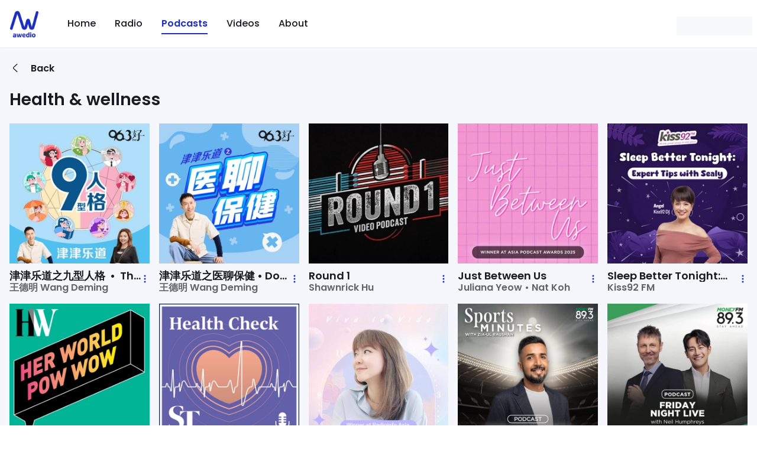

--- FILE ---
content_type: text/html; charset=utf-8
request_url: https://www.awedio.sg/podcast-category/health-fitness/
body_size: 17210
content:
<!DOCTYPE html><html><head><meta charSet="utf-8" data-next-head=""/><meta name="viewport" content="initial-scale=1.0, width=device-width" data-next-head=""/><title data-next-head="">Health &amp; wellness Podcasts | Awedio by SPH</title><meta property="og:title" content="Health &amp; wellness Podcasts | Awedio by SPH" data-next-head=""/><meta property="og:site_name" content="Awedio" data-next-head=""/><meta property="og:image" content="http://www.awedio.sg/imgs/2022/09/logo.png?v=2" data-next-head=""/><meta property="og:description" content="Awedio by SPH" data-next-head=""/><script>
            window.mySPHConfig = {
              clientId: "0oat02sp4cjWiRrTU4x7",
              pubId: "awedio",
              providers: ["google", "facebook", "apple", "googleOneTap"],
              redirectUrl: "https://www.awedio.sg/oauth/callback/",
              language: "en",
              theme: {
                bannerImageURLs: {
                  "banner-url": "/imgs/logos/awedio-logo-256x256.png",
                },
              },
            };
          </script><script type="module" src="https://static.idp.sph.com.sg/mySPH-lightbox/4.0.0/js/mySPH.js"></script><script defer="" async="" type="text/javascript" src="https://cdn.onesignal.com/sdks/OneSignalSDK.js"></script><script defer="" async="" type="text/javascript" src="https://www.youtube.com/iframe_api"></script><link rel="preconnect" href="https://fonts.googleapis.com/" crossorigin=""/><link rel="preconnect" href="https://imgproxy.awedio.sg/" crossorigin=""/><link rel="dns-prefetch" href="https://fonts.googleapis.com/"/><link rel="dns-prefetch" href="https://imgproxy.awedio.sg/"/><link rel="preload" href="https://fonts.googleapis.com/css2?family=Poppins:ital,wght@0,100;0,200;0,300;0,400;0,500;0,600;0,700;0,800;0,900;1,100;1,200;1,300;1,400;1,500;1,600;1,700;1,800;1,900&amp;display=swap" as="style"/><link rel="shortcut icon" href="/favicon-v2.ico"/><meta name="google-site-verification" content="5cz3hYBhq_OmqZ4G0BQuWzrnY_P9KoKPI_FjVdeDbDs"/><link rel="preload" href="/_next/static/css/995c354c478455b6.css" as="style"/><link rel="stylesheet" href="/_next/static/css/995c354c478455b6.css" data-n-g=""/><noscript data-n-css=""></noscript><script defer="" nomodule="" src="/_next/static/chunks/polyfills-42372ed130431b0a.js"></script><script src="https://sdk.listenlive.co/web/2.9/td-sdk.min.js" defer="" data-nscript="beforeInteractive"></script><script src="/_next/static/chunks/webpack-73660a596836ae29.js" defer=""></script><script src="/_next/static/chunks/framework-8d2077cf02bbe393.js" defer=""></script><script src="/_next/static/chunks/main-fb20f3d3ba6b375f.js" defer=""></script><script src="/_next/static/chunks/pages/_app-9853c8584becd46e.js" defer=""></script><script src="/_next/static/chunks/4587-db2a849ee0a5d938.js" defer=""></script><script src="/_next/static/chunks/7733-91a2e70c5dfdf5b7.js" defer=""></script><script src="/_next/static/chunks/pages/podcast-category/%5Bslug%5D-79dbf6cf8f99eed9.js" defer=""></script><script src="/_next/static/2025-11-10-7-15-18/_buildManifest.js" defer=""></script><script src="/_next/static/2025-11-10-7-15-18/_ssgManifest.js" defer=""></script></head><body><div id="mySPHLightbox"></div><noscript><iframe src="https://www.googletagmanager.com/ns.html?id=GTM-NZTNB4D" height="0" width="0" style="display:none;visibility:hidden"></iframe></noscript><div id="__next"><div class="env-prd" style="min-height:100vh"><div class="font-poppins min-h-screen bg-bg-primary text-text-primary dark:text-white dark:bg-black"><header com="Header" class="w-full h-20 bg-white dark:bg-black md:border-0 sticky top-0 z-40 shadow-sm transition-all duration-300"><nav class="container relative mx-auto h-20"><div class="flex h-full flex-wrap"><div class="" part="Header-logo"><a class="max-h-full min-h-full p-4 mr-4 inline-block" href="/"><img src="/imgs/logos/awedio-logo-256x256.png" alt="Awedio Logo" style="width:50px"/><span class="!hidden">Awedio</span></a></div><div class="hidden flex-row md:flex"><div class="group" part="Header-home"><a class=" mx-4 text-primary font-medium mt-6 inline-block cursor-pointer py-1 transition duration-500 dark:hover:border-gray-400 dark:hover:text-gray-400 hover:border-text-menu hover:text-text-menu" href="/">Home</a></div><div class="group" part="Header-radio"><div class=" text-primary font-medium mx-4 mt-6 inline-block cursor-pointer py-1 transition duration-500 dark:hover:border-gray-400 dark:hover:text-gray-400 hover:border-text-menu hover:text-text-menu ">Radio</div><div class="absolute top-16 pt-4 py-2 z-20 hidden bg-white text-sm font-medium text-text-menu group-hover:block"><a part="Header-radio-money-fm-893" class=" block py-3 px-4 pr-10 transition duration-500 hover:text-[#091dba]" href="/moneyfm893/">MONEY FM 89.3</a><a part="Header-radio-one-fm-913" class=" block py-3 px-4 pr-10 transition duration-500 hover:text-[#091dba]" href="/onefm913/">ONE FM 91.3</a><a part="Header-radio-kiss92-fm" class=" block py-3 px-4 pr-10 transition duration-500 hover:text-[#091dba]" href="/kiss92/">Kiss92 FM</a><a part="Header-radio-963fm" class=" block py-3 px-4 pr-10 transition duration-500 hover:text-[#091dba]" href="/963haofm/">96.3好FM</a><a part="Header-radio-ufm1003" class=" block py-3 px-4 pr-10 transition duration-500 hover:text-[#091dba]" href="/ufm1003/">UFM100.3</a><a part="Header-radio-era" class=" block py-3 px-4 pr-10 transition duration-500 hover:text-[#091dba]" href="/era/">ERA</a><a part="Header-radio-sinar" class=" block py-3 px-4 pr-10 transition duration-500 hover:text-[#091dba]" href="/sinar/">SINAR</a><a part="Header-radio-raaga" class=" block py-3 px-4 pr-10 transition duration-500 hover:text-[#091dba]" href="/raaga/">RAAGA</a></div></div><div class="group" part="Header-podcasts"><a class=" mx-4 text-primary font-medium mt-6 inline-block cursor-pointer py-1 transition duration-500 dark:hover:border-gray-400 dark:hover:text-gray-400 hover:border-text-menu hover:text-text-menu" href="/podcast/">Podcasts</a></div><div class="group" part="Header-videos"><a class=" mx-4 text-primary font-medium mt-6 inline-block cursor-pointer py-1 transition duration-500 dark:hover:border-gray-400 dark:hover:text-gray-400 hover:border-text-menu hover:text-text-menu" href="/live-video/">Videos</a></div><div class="group" part="Header-about"><div class=" text-primary font-medium mx-4 mt-6 inline-block cursor-pointer py-1 transition duration-500 dark:hover:border-gray-400 dark:hover:text-gray-400 hover:border-text-menu hover:text-text-menu ">About</div><div class="absolute top-16 pt-4 py-2 z-20 hidden bg-white text-sm font-medium text-text-menu group-hover:block"><a part="Header-about-about-awedio" class=" block py-3 px-4 pr-10 transition duration-500 hover:text-[#091dba]" href="/about/">About Awedio</a><a part="Header-about-faq" class=" block py-3 px-4 pr-10 transition duration-500 hover:text-[#091dba]" href="/faq/">FAQ</a><a part="Header-about-contact-us" class=" block py-3 px-4 pr-10 transition duration-500 hover:text-[#091dba]" href="/contact/">Contact us</a><a part="Header-about-terms-and-conditions" target="_blank" class=" block py-3 px-4 pr-10 transition duration-500 hover:text-[#091dba]" href="https://www.sph.com.sg/legal/website_tnc/">Terms and conditions</a><a part="Header-about-privacy-policy" target="_blank" class=" block py-3 px-4 pr-10 transition duration-500 hover:text-[#091dba]" href="https://www.sph.com.sg/legal/sph_privacy/">Privacy policy</a></div></div></div><div class="px-2 pt-7 md:hidden"><a class="h-full border-b-2 pb-1 font-semibold text-text-menu border-text-menu"></a></div><div class="absolute right-0 top-0 hidden h-full py-5 md:flex"><div class="mx-2 mt-2 pb-6"><div class="relative overflow-hidden bg-gray-200/30"><div class="h-8 w-32"><div class="absolute inset-0 -translate-x-full bg-gradient-to-r from-transparent via-gray-200/60 to-transparent animate-simple-shimmer"></div></div></div></div></div><div class="items-right self-right mx-auto mr-0 flex justify-end px-4 md:hidden"><button class="mobile-menu-button outline-none"><svg xmlns="http://www.w3.org/2000/svg" width="32" height="33" fill="none"><path fill="#636369" d="M26 10.732H6c-.55 0-1-.45-1-1s.45-1 1-1h20c.55 0 1 .45 1 1s-.45 1-1 1M26 17.132H6c-.55 0-1-.45-1-1s.45-1 1-1h20c.55 0 1 .45 1 1s-.45 1-1 1M26 23.532H6c-.55 0-1-.45-1-1s.45-1 1-1h20c.55 0 1 .45 1 1s-.45 1-1 1"></path></svg></button></div></div><div com="MobileMenu" class="hidden flex md:hidden"><div class="basis-1/2 "></div><div class="mobile-menu !z-30 basis-1/2 text-text-menu bg-white text-xs font-medium -mt-[3px]"><div com="MobileItem" class="cy_item group bottom-1 !z-40 border-t-[1px] border-l-[1px] font-semibold text-sm border-[#D8D8DA] first:border-t-0 last:border-b last:border-b-[#D8D8DA] "><a class="flex cursor-pointer items-center text-text-menu space-x-2 px-5 py-2  transition duration-500 hover:border-gray-400 hover:font-semibold" href="/">Home</a></div><div com="MobileItem" class="cy_item group bottom-1 !z-40 border-t-[1px] border-l-[1px] font-semibold text-sm border-[#D8D8DA] first:border-t-0 last:border-b last:border-b-[#D8D8DA] "><div class="expanded border-b flex w-full cursor-pointer items-center px-5 py-2 font-semibold transition duration-500 hover:border-gray-400 hover:font-semibold active:font-semibold">Radio<i class="absolute right-2"><svg xmlns="http://www.w3.org/2000/svg" width="16" height="17" viewBox="0 0 16 17" fill="none"><path d="M2.40005 11.3C2.27005 11.3 2.14505 11.25 2.04505 11.155C1.85005 10.96 1.85005 10.645 2.04505 10.45L6.94005 5.55498C7.50505 4.98998 8.49505 4.98998 9.06005 5.55498L13.9501 10.45C14.1451 10.645 14.1451 10.96 13.9501 11.155C13.7551 11.35 13.4401 11.35 13.2451 11.155L8.35005 6.25998C8.16005 6.06998 7.83505 6.06998 7.64505 6.25998L2.75005 11.155C2.65005 11.255 2.52505 11.3 2.39505 11.3H2.40005Z" fill="#1D2FBA"></path></svg></i></div><div class=" z-20 bg-white text-xs font-medium text-text-menu"><a class=" block py-3 px-6 pr-10 transition duration-500 hover:font-semibold" href="/moneyfm893/">MONEY FM 89.3</a><a class=" block py-3 px-6 pr-10 transition duration-500 hover:font-semibold" href="/onefm913/">ONE FM 91.3</a><a class=" block py-3 px-6 pr-10 transition duration-500 hover:font-semibold" href="/kiss92/">Kiss92 FM</a><a class=" block py-3 px-6 pr-10 transition duration-500 hover:font-semibold" href="/963haofm/">96.3好FM</a><a class=" block py-3 px-6 pr-10 transition duration-500 hover:font-semibold" href="/ufm1003/">UFM100.3</a><a class=" block py-3 px-6 pr-10 transition duration-500 hover:font-semibold" href="/era/">ERA</a><a class=" block py-3 px-6 pr-10 transition duration-500 hover:font-semibold" href="/sinar/">SINAR</a><a class=" block py-3 px-6 pr-10 transition duration-500 hover:font-semibold" href="/raaga/">RAAGA</a></div></div><div com="MobileItem" class="cy_item group bottom-1 !z-40 border-t-[1px] border-l-[1px] font-semibold text-sm border-[#D8D8DA] first:border-t-0 last:border-b last:border-b-[#D8D8DA] "><a class="flex cursor-pointer items-center text-text-menu space-x-2 px-5 py-2  transition duration-500 hover:border-gray-400 hover:font-semibold" href="/podcast/">Podcasts</a></div><div com="MobileItem" class="cy_item group bottom-1 !z-40 border-t-[1px] border-l-[1px] font-semibold text-sm border-[#D8D8DA] first:border-t-0 last:border-b last:border-b-[#D8D8DA] "><a class="flex cursor-pointer items-center text-text-menu space-x-2 px-5 py-2  transition duration-500 hover:border-gray-400 hover:font-semibold" href="/live-video/">Videos</a></div><div com="MobileItem" class="cy_item group bottom-1 !z-40 border-t-[1px] border-l-[1px] font-semibold text-sm border-[#D8D8DA] first:border-t-0 last:border-b last:border-b-[#D8D8DA] "><div class=" flex w-full cursor-pointer items-center px-5 py-2 font-semibold transition duration-500 hover:border-gray-400 hover:font-semibold active:font-semibold">About<i class="absolute right-2"><svg xmlns="http://www.w3.org/2000/svg" width="16" height="17" viewBox="0 0 16 17" fill="none"><path d="M7.99969 11.885C7.59969 11.885 7.22469 11.73 6.93969 11.445L2.04469 6.55499C1.84969 6.35999 1.84969 6.04499 2.04469 5.84999C2.23969 5.65499 2.55469 5.65499 2.74969 5.84999L7.64469 10.745C7.83469 10.935 8.16469 10.935 8.34969 10.745L13.2447 5.84999C13.4397 5.65499 13.7547 5.65499 13.9497 5.84999C14.1447 6.04499 14.1447 6.35999 13.9497 6.55499L9.05469 11.45C8.76969 11.735 8.39469 11.89 7.99469 11.89L7.99969 11.885Z" fill="#1D2FBA"></path></svg></i></div><div class="hidden z-20 bg-white text-xs font-medium text-text-menu"><a class=" block py-3 px-6 pr-10 transition duration-500 hover:font-semibold" href="/about/">About Awedio</a><a class=" block py-3 px-6 pr-10 transition duration-500 hover:font-semibold" href="/faq/">FAQ</a><a class=" block py-3 px-6 pr-10 transition duration-500 hover:font-semibold" href="/contact/">Contact us</a><a target="_blank" class=" block py-3 px-6 pr-10 transition duration-500 hover:font-semibold" href="https://www.sph.com.sg/legal/website_tnc/">Terms and conditions</a><a target="_blank" class=" block py-3 px-6 pr-10 transition duration-500 hover:font-semibold" href="https://www.sph.com.sg/legal/sph_privacy/">Privacy policy</a></div></div><div com="MobileItem" class="cy_item group bottom-1 !z-40 border-t-[1px] border-l-[1px] font-semibold text-sm border-[#D8D8DA] first:border-t-0 last:border-b last:border-b-[#D8D8DA] "><a class="flex cursor-pointer items-center text-text-menu space-x-2 px-5 py-2  transition duration-500 hover:border-gray-400 hover:font-semibold" href="/podcast-category/health-fitness/#"><div class="font-thin">Loading...</div></a></div></div></div></nav></header><main class="min-h-screen[50%]"><div style="opacity:1"><div class="container mx-auto md:px-4 pt-[24px] md:pt-[24px] px-4" com="PodcastCategoryPage"><div com="BackButton" class="mb-[24px] flex w-52 cursor-pointer"><span class="inline-block relative top-[1px] mr-4"><svg width="20" height="20" viewBox="0 0 20 20" fill="none" xmlns="http://www.w3.org/2000/svg"><path d="M12.8752 17.0002C12.7252 17.0002 12.5752 16.9439 12.4564 16.8377L6.46895 11.3877C6.08145 11.0314 5.85645 10.5252 5.85645 10.0002C5.85645 9.47516 6.08145 8.96891 6.46895 8.61266L12.4564 3.16266C12.7127 2.93141 13.1064 2.95016 13.3377 3.20641C13.5689 3.46266 13.5502 3.85641 13.2939 4.08766L7.30645 9.53766C7.1752 9.65641 7.1002 9.82516 7.1002 10.0002C7.1002 10.1752 7.1752 10.3439 7.30645 10.4627L13.2939 15.9127C13.5502 16.1439 13.5689 16.5377 13.3377 16.7939C13.2127 16.9314 13.0439 17.0002 12.8752 17.0002Z" fill="#070B2C"></path></svg></span><span class="font-semibold text-[16px] leading-[24px] text-text-primary">Back</span></div><h3 com="PageTitle" class="mb-6 mx-0 text-[16px] md:text-[28px] font-semibold line-clamp-3 leading-[120%]">Health &amp; wellness</h3><div com="ReactQueryStatusDisplay" class="my-4 text-center" style="display:none"></div><div class="grid grid-cols-2 md:grid-cols-4 lg:grid-cols-5 gap-y-md -mx-2"><div com="PodcastCard_Square" class="mx-2"><div class="group relative w-auto aspect-square"><a class="absolute h-full w-full" href="/podcast/1903/health-fitness/"><img alt="津津乐道之九型人格" loading="lazy" decoding="async" data-nimg="fill" class="bg-white aspect-square object-fill" style="position:absolute;height:100%;width:100%;left:0;top:0;right:0;bottom:0;color:transparent" sizes="250px" srcSet="https://imgproxy.awedio.sg/awedio/resize:fit:16:0/q:100/plain/https://static.awedio.sg/podcast/1755593676.jpg 16w, https://imgproxy.awedio.sg/awedio/resize:fit:32:0/q:100/plain/https://static.awedio.sg/podcast/1755593676.jpg 32w, https://imgproxy.awedio.sg/awedio/resize:fit:48:0/q:100/plain/https://static.awedio.sg/podcast/1755593676.jpg 48w, https://imgproxy.awedio.sg/awedio/resize:fit:64:0/q:100/plain/https://static.awedio.sg/podcast/1755593676.jpg 64w, https://imgproxy.awedio.sg/awedio/resize:fit:96:0/q:100/plain/https://static.awedio.sg/podcast/1755593676.jpg 96w, https://imgproxy.awedio.sg/awedio/resize:fit:128:0/q:100/plain/https://static.awedio.sg/podcast/1755593676.jpg 128w, https://imgproxy.awedio.sg/awedio/resize:fit:256:0/q:100/plain/https://static.awedio.sg/podcast/1755593676.jpg 256w, https://imgproxy.awedio.sg/awedio/resize:fit:384:0/q:100/plain/https://static.awedio.sg/podcast/1755593676.jpg 384w, https://imgproxy.awedio.sg/awedio/resize:fit:640:0/q:100/plain/https://static.awedio.sg/podcast/1755593676.jpg 640w, https://imgproxy.awedio.sg/awedio/resize:fit:750:0/q:100/plain/https://static.awedio.sg/podcast/1755593676.jpg 750w, https://imgproxy.awedio.sg/awedio/resize:fit:828:0/q:100/plain/https://static.awedio.sg/podcast/1755593676.jpg 828w, https://imgproxy.awedio.sg/awedio/resize:fit:1080:0/q:100/plain/https://static.awedio.sg/podcast/1755593676.jpg 1080w, https://imgproxy.awedio.sg/awedio/resize:fit:1200:0/q:100/plain/https://static.awedio.sg/podcast/1755593676.jpg 1200w, https://imgproxy.awedio.sg/awedio/resize:fit:1248:0/q:100/plain/https://static.awedio.sg/podcast/1755593676.jpg 1920w, https://imgproxy.awedio.sg/awedio/resize:fit:1248:0/q:100/plain/https://static.awedio.sg/podcast/1755593676.jpg 2048w, https://imgproxy.awedio.sg/awedio/resize:fit:1248:0/q:100/plain/https://static.awedio.sg/podcast/1755593676.jpg 3840w" src="https://imgproxy.awedio.sg/awedio/resize:fit:1248:0/q:100/plain/https://static.awedio.sg/podcast/1755593676.jpg"/><div class="absolute top-0 left-0 h-full w-full bg-white pt-[50%] text-center align-middle opacity-0 transition duration-500 group-hover:opacity-80"></div><div class="absolute top-0 left-0 h-full w-full pt-[50%] text-black text-center align-middle opacity-0 transition duration-500 group-hover:opacity-100"><span class="!hidden">津津乐道之九型人格</span>See More</div></a></div><div class="relative flex pb-[2px]"><div class="shrink grow pt-2.5 pr-3"><a href="/podcast/1903/health-fitness/"><div class="text-[18px] leading-[120%] font-semibold line-clamp-1 text-text-primary">津津乐道之九型人格  •  The Enneagram</div><div class="text-[16px] leading-[120%] font-semibold line-clamp-1 text-text-secondary">王德明 Wang Deming</div></a></div></div></div><div com="PodcastCard_Square" class="mx-2"><div class="group relative w-auto aspect-square"><a class="absolute h-full w-full" href="/podcast/1902/health-fitness/"><img alt="津津乐道之医聊保健" loading="lazy" decoding="async" data-nimg="fill" class="bg-white aspect-square object-fill" style="position:absolute;height:100%;width:100%;left:0;top:0;right:0;bottom:0;color:transparent" sizes="250px" srcSet="https://imgproxy.awedio.sg/awedio/resize:fit:16:0/q:100/plain/https://static.awedio.sg/podcast/1755593113.jpg 16w, https://imgproxy.awedio.sg/awedio/resize:fit:32:0/q:100/plain/https://static.awedio.sg/podcast/1755593113.jpg 32w, https://imgproxy.awedio.sg/awedio/resize:fit:48:0/q:100/plain/https://static.awedio.sg/podcast/1755593113.jpg 48w, https://imgproxy.awedio.sg/awedio/resize:fit:64:0/q:100/plain/https://static.awedio.sg/podcast/1755593113.jpg 64w, https://imgproxy.awedio.sg/awedio/resize:fit:96:0/q:100/plain/https://static.awedio.sg/podcast/1755593113.jpg 96w, https://imgproxy.awedio.sg/awedio/resize:fit:128:0/q:100/plain/https://static.awedio.sg/podcast/1755593113.jpg 128w, https://imgproxy.awedio.sg/awedio/resize:fit:256:0/q:100/plain/https://static.awedio.sg/podcast/1755593113.jpg 256w, https://imgproxy.awedio.sg/awedio/resize:fit:384:0/q:100/plain/https://static.awedio.sg/podcast/1755593113.jpg 384w, https://imgproxy.awedio.sg/awedio/resize:fit:640:0/q:100/plain/https://static.awedio.sg/podcast/1755593113.jpg 640w, https://imgproxy.awedio.sg/awedio/resize:fit:750:0/q:100/plain/https://static.awedio.sg/podcast/1755593113.jpg 750w, https://imgproxy.awedio.sg/awedio/resize:fit:828:0/q:100/plain/https://static.awedio.sg/podcast/1755593113.jpg 828w, https://imgproxy.awedio.sg/awedio/resize:fit:1080:0/q:100/plain/https://static.awedio.sg/podcast/1755593113.jpg 1080w, https://imgproxy.awedio.sg/awedio/resize:fit:1200:0/q:100/plain/https://static.awedio.sg/podcast/1755593113.jpg 1200w, https://imgproxy.awedio.sg/awedio/resize:fit:1248:0/q:100/plain/https://static.awedio.sg/podcast/1755593113.jpg 1920w, https://imgproxy.awedio.sg/awedio/resize:fit:1248:0/q:100/plain/https://static.awedio.sg/podcast/1755593113.jpg 2048w, https://imgproxy.awedio.sg/awedio/resize:fit:1248:0/q:100/plain/https://static.awedio.sg/podcast/1755593113.jpg 3840w" src="https://imgproxy.awedio.sg/awedio/resize:fit:1248:0/q:100/plain/https://static.awedio.sg/podcast/1755593113.jpg"/><div class="absolute top-0 left-0 h-full w-full bg-white pt-[50%] text-center align-middle opacity-0 transition duration-500 group-hover:opacity-80"></div><div class="absolute top-0 left-0 h-full w-full pt-[50%] text-black text-center align-middle opacity-0 transition duration-500 group-hover:opacity-100"><span class="!hidden">津津乐道之医聊保健</span>See More</div></a></div><div class="relative flex pb-[2px]"><div class="shrink grow pt-2.5 pr-3"><a href="/podcast/1902/health-fitness/"><div class="text-[18px] leading-[120%] font-semibold line-clamp-1 text-text-primary">津津乐道之医聊保健 • Doc Talk</div><div class="text-[16px] leading-[120%] font-semibold line-clamp-1 text-text-secondary">王德明 Wang Deming</div></a></div></div></div><div com="PodcastCard_Square" class="mx-2"><div class="group relative w-auto aspect-square"><a class="absolute h-full w-full" href="/podcast/1878/health-fitness/"><img alt="ROUND 1" loading="lazy" decoding="async" data-nimg="fill" class="bg-white aspect-square object-fill" style="position:absolute;height:100%;width:100%;left:0;top:0;right:0;bottom:0;color:transparent" sizes="250px" srcSet="https://imgproxy.awedio.sg/awedio/resize:fit:16:0/q:100/plain/https://static.awedio.sg/podcast/1741318709.jpg 16w, https://imgproxy.awedio.sg/awedio/resize:fit:32:0/q:100/plain/https://static.awedio.sg/podcast/1741318709.jpg 32w, https://imgproxy.awedio.sg/awedio/resize:fit:48:0/q:100/plain/https://static.awedio.sg/podcast/1741318709.jpg 48w, https://imgproxy.awedio.sg/awedio/resize:fit:64:0/q:100/plain/https://static.awedio.sg/podcast/1741318709.jpg 64w, https://imgproxy.awedio.sg/awedio/resize:fit:96:0/q:100/plain/https://static.awedio.sg/podcast/1741318709.jpg 96w, https://imgproxy.awedio.sg/awedio/resize:fit:128:0/q:100/plain/https://static.awedio.sg/podcast/1741318709.jpg 128w, https://imgproxy.awedio.sg/awedio/resize:fit:256:0/q:100/plain/https://static.awedio.sg/podcast/1741318709.jpg 256w, https://imgproxy.awedio.sg/awedio/resize:fit:384:0/q:100/plain/https://static.awedio.sg/podcast/1741318709.jpg 384w, https://imgproxy.awedio.sg/awedio/resize:fit:640:0/q:100/plain/https://static.awedio.sg/podcast/1741318709.jpg 640w, https://imgproxy.awedio.sg/awedio/resize:fit:750:0/q:100/plain/https://static.awedio.sg/podcast/1741318709.jpg 750w, https://imgproxy.awedio.sg/awedio/resize:fit:828:0/q:100/plain/https://static.awedio.sg/podcast/1741318709.jpg 828w, https://imgproxy.awedio.sg/awedio/resize:fit:1080:0/q:100/plain/https://static.awedio.sg/podcast/1741318709.jpg 1080w, https://imgproxy.awedio.sg/awedio/resize:fit:1200:0/q:100/plain/https://static.awedio.sg/podcast/1741318709.jpg 1200w, https://imgproxy.awedio.sg/awedio/resize:fit:1248:0/q:100/plain/https://static.awedio.sg/podcast/1741318709.jpg 1920w, https://imgproxy.awedio.sg/awedio/resize:fit:1248:0/q:100/plain/https://static.awedio.sg/podcast/1741318709.jpg 2048w, https://imgproxy.awedio.sg/awedio/resize:fit:1248:0/q:100/plain/https://static.awedio.sg/podcast/1741318709.jpg 3840w" src="https://imgproxy.awedio.sg/awedio/resize:fit:1248:0/q:100/plain/https://static.awedio.sg/podcast/1741318709.jpg"/><div class="absolute top-0 left-0 h-full w-full bg-white pt-[50%] text-center align-middle opacity-0 transition duration-500 group-hover:opacity-80"></div><div class="absolute top-0 left-0 h-full w-full pt-[50%] text-black text-center align-middle opacity-0 transition duration-500 group-hover:opacity-100"><span class="!hidden">ROUND 1</span>See More</div></a></div><div class="relative flex pb-[2px]"><div class="shrink grow pt-2.5 pr-3"><a href="/podcast/1878/health-fitness/"><div class="text-[18px] leading-[120%] font-semibold line-clamp-1 text-text-primary">Round 1</div><div class="text-[16px] leading-[120%] font-semibold line-clamp-1 text-text-secondary">Shawnrick Hu</div></a></div></div></div><div com="PodcastCard_Square" class="mx-2"><div class="group relative w-auto aspect-square"><a class="absolute h-full w-full" href="/podcast/1870/health-fitness/"><img alt="Just Between Us" loading="lazy" decoding="async" data-nimg="fill" class="bg-white aspect-square object-fill" style="position:absolute;height:100%;width:100%;left:0;top:0;right:0;bottom:0;color:transparent" sizes="250px" srcSet="https://imgproxy.awedio.sg/awedio/resize:fit:16:0/q:100/plain/https://static.awedio.sg/podcast/1758768338.jpg 16w, https://imgproxy.awedio.sg/awedio/resize:fit:32:0/q:100/plain/https://static.awedio.sg/podcast/1758768338.jpg 32w, https://imgproxy.awedio.sg/awedio/resize:fit:48:0/q:100/plain/https://static.awedio.sg/podcast/1758768338.jpg 48w, https://imgproxy.awedio.sg/awedio/resize:fit:64:0/q:100/plain/https://static.awedio.sg/podcast/1758768338.jpg 64w, https://imgproxy.awedio.sg/awedio/resize:fit:96:0/q:100/plain/https://static.awedio.sg/podcast/1758768338.jpg 96w, https://imgproxy.awedio.sg/awedio/resize:fit:128:0/q:100/plain/https://static.awedio.sg/podcast/1758768338.jpg 128w, https://imgproxy.awedio.sg/awedio/resize:fit:256:0/q:100/plain/https://static.awedio.sg/podcast/1758768338.jpg 256w, https://imgproxy.awedio.sg/awedio/resize:fit:384:0/q:100/plain/https://static.awedio.sg/podcast/1758768338.jpg 384w, https://imgproxy.awedio.sg/awedio/resize:fit:640:0/q:100/plain/https://static.awedio.sg/podcast/1758768338.jpg 640w, https://imgproxy.awedio.sg/awedio/resize:fit:750:0/q:100/plain/https://static.awedio.sg/podcast/1758768338.jpg 750w, https://imgproxy.awedio.sg/awedio/resize:fit:828:0/q:100/plain/https://static.awedio.sg/podcast/1758768338.jpg 828w, https://imgproxy.awedio.sg/awedio/resize:fit:1080:0/q:100/plain/https://static.awedio.sg/podcast/1758768338.jpg 1080w, https://imgproxy.awedio.sg/awedio/resize:fit:1200:0/q:100/plain/https://static.awedio.sg/podcast/1758768338.jpg 1200w, https://imgproxy.awedio.sg/awedio/resize:fit:1248:0/q:100/plain/https://static.awedio.sg/podcast/1758768338.jpg 1920w, https://imgproxy.awedio.sg/awedio/resize:fit:1248:0/q:100/plain/https://static.awedio.sg/podcast/1758768338.jpg 2048w, https://imgproxy.awedio.sg/awedio/resize:fit:1248:0/q:100/plain/https://static.awedio.sg/podcast/1758768338.jpg 3840w" src="https://imgproxy.awedio.sg/awedio/resize:fit:1248:0/q:100/plain/https://static.awedio.sg/podcast/1758768338.jpg"/><div class="absolute top-0 left-0 h-full w-full bg-white pt-[50%] text-center align-middle opacity-0 transition duration-500 group-hover:opacity-80"></div><div class="absolute top-0 left-0 h-full w-full pt-[50%] text-black text-center align-middle opacity-0 transition duration-500 group-hover:opacity-100"><span class="!hidden">Just Between Us</span>See More</div></a></div><div class="relative flex pb-[2px]"><div class="shrink grow pt-2.5 pr-3"><a href="/podcast/1870/health-fitness/"><div class="text-[18px] leading-[120%] font-semibold line-clamp-1 text-text-primary">Just Between Us</div><div class="text-[16px] leading-[120%] font-semibold line-clamp-1 text-text-secondary">Juliana Yeow • Nat Koh</div></a></div></div></div><div com="PodcastCard_Square" class="mx-2"><div class="group relative w-auto aspect-square"><a class="absolute h-full w-full" href="/podcast/1843/health-fitness/"><img alt="Sleep Better Tonight: Expert Tips with Sealy" loading="lazy" decoding="async" data-nimg="fill" class="bg-white aspect-square object-fill" style="position:absolute;height:100%;width:100%;left:0;top:0;right:0;bottom:0;color:transparent" sizes="250px" srcSet="https://imgproxy.awedio.sg/awedio/resize:fit:16:0/q:100/plain/https://static.awedio.sg/podcast/1728358464.jpg 16w, https://imgproxy.awedio.sg/awedio/resize:fit:32:0/q:100/plain/https://static.awedio.sg/podcast/1728358464.jpg 32w, https://imgproxy.awedio.sg/awedio/resize:fit:48:0/q:100/plain/https://static.awedio.sg/podcast/1728358464.jpg 48w, https://imgproxy.awedio.sg/awedio/resize:fit:64:0/q:100/plain/https://static.awedio.sg/podcast/1728358464.jpg 64w, https://imgproxy.awedio.sg/awedio/resize:fit:96:0/q:100/plain/https://static.awedio.sg/podcast/1728358464.jpg 96w, https://imgproxy.awedio.sg/awedio/resize:fit:128:0/q:100/plain/https://static.awedio.sg/podcast/1728358464.jpg 128w, https://imgproxy.awedio.sg/awedio/resize:fit:256:0/q:100/plain/https://static.awedio.sg/podcast/1728358464.jpg 256w, https://imgproxy.awedio.sg/awedio/resize:fit:384:0/q:100/plain/https://static.awedio.sg/podcast/1728358464.jpg 384w, https://imgproxy.awedio.sg/awedio/resize:fit:640:0/q:100/plain/https://static.awedio.sg/podcast/1728358464.jpg 640w, https://imgproxy.awedio.sg/awedio/resize:fit:750:0/q:100/plain/https://static.awedio.sg/podcast/1728358464.jpg 750w, https://imgproxy.awedio.sg/awedio/resize:fit:828:0/q:100/plain/https://static.awedio.sg/podcast/1728358464.jpg 828w, https://imgproxy.awedio.sg/awedio/resize:fit:1080:0/q:100/plain/https://static.awedio.sg/podcast/1728358464.jpg 1080w, https://imgproxy.awedio.sg/awedio/resize:fit:1200:0/q:100/plain/https://static.awedio.sg/podcast/1728358464.jpg 1200w, https://imgproxy.awedio.sg/awedio/resize:fit:1248:0/q:100/plain/https://static.awedio.sg/podcast/1728358464.jpg 1920w, https://imgproxy.awedio.sg/awedio/resize:fit:1248:0/q:100/plain/https://static.awedio.sg/podcast/1728358464.jpg 2048w, https://imgproxy.awedio.sg/awedio/resize:fit:1248:0/q:100/plain/https://static.awedio.sg/podcast/1728358464.jpg 3840w" src="https://imgproxy.awedio.sg/awedio/resize:fit:1248:0/q:100/plain/https://static.awedio.sg/podcast/1728358464.jpg"/><div class="absolute top-0 left-0 h-full w-full bg-white pt-[50%] text-center align-middle opacity-0 transition duration-500 group-hover:opacity-80"></div><div class="absolute top-0 left-0 h-full w-full pt-[50%] text-black text-center align-middle opacity-0 transition duration-500 group-hover:opacity-100"><span class="!hidden">Sleep Better Tonight: Expert Tips with Sealy</span>See More</div></a></div><div class="relative flex pb-[2px]"><div class="shrink grow pt-2.5 pr-3"><a href="/podcast/1843/health-fitness/"><div class="text-[18px] leading-[120%] font-semibold line-clamp-1 text-text-primary">Sleep Better Tonight: Expert Tips with Sealy</div><div class="text-[16px] leading-[120%] font-semibold line-clamp-1 text-text-secondary">Kiss92 FM</div></a></div></div></div><div com="PodcastCard_Square" class="mx-2"><div class="group relative w-auto aspect-square"><a class="absolute h-full w-full" href="/podcast/768/health-fitness/"><img alt="Her World Pow Wow" loading="lazy" decoding="async" data-nimg="fill" class="bg-white aspect-square object-fill" style="position:absolute;height:100%;width:100%;left:0;top:0;right:0;bottom:0;color:transparent" sizes="250px" srcSet="https://imgproxy.awedio.sg/awedio/resize:fit:16:0/q:100/plain/https://static.awedio.sg/podcast/1704461175.jpg 16w, https://imgproxy.awedio.sg/awedio/resize:fit:32:0/q:100/plain/https://static.awedio.sg/podcast/1704461175.jpg 32w, https://imgproxy.awedio.sg/awedio/resize:fit:48:0/q:100/plain/https://static.awedio.sg/podcast/1704461175.jpg 48w, https://imgproxy.awedio.sg/awedio/resize:fit:64:0/q:100/plain/https://static.awedio.sg/podcast/1704461175.jpg 64w, https://imgproxy.awedio.sg/awedio/resize:fit:96:0/q:100/plain/https://static.awedio.sg/podcast/1704461175.jpg 96w, https://imgproxy.awedio.sg/awedio/resize:fit:128:0/q:100/plain/https://static.awedio.sg/podcast/1704461175.jpg 128w, https://imgproxy.awedio.sg/awedio/resize:fit:256:0/q:100/plain/https://static.awedio.sg/podcast/1704461175.jpg 256w, https://imgproxy.awedio.sg/awedio/resize:fit:384:0/q:100/plain/https://static.awedio.sg/podcast/1704461175.jpg 384w, https://imgproxy.awedio.sg/awedio/resize:fit:640:0/q:100/plain/https://static.awedio.sg/podcast/1704461175.jpg 640w, https://imgproxy.awedio.sg/awedio/resize:fit:750:0/q:100/plain/https://static.awedio.sg/podcast/1704461175.jpg 750w, https://imgproxy.awedio.sg/awedio/resize:fit:828:0/q:100/plain/https://static.awedio.sg/podcast/1704461175.jpg 828w, https://imgproxy.awedio.sg/awedio/resize:fit:1080:0/q:100/plain/https://static.awedio.sg/podcast/1704461175.jpg 1080w, https://imgproxy.awedio.sg/awedio/resize:fit:1200:0/q:100/plain/https://static.awedio.sg/podcast/1704461175.jpg 1200w, https://imgproxy.awedio.sg/awedio/resize:fit:1248:0/q:100/plain/https://static.awedio.sg/podcast/1704461175.jpg 1920w, https://imgproxy.awedio.sg/awedio/resize:fit:1248:0/q:100/plain/https://static.awedio.sg/podcast/1704461175.jpg 2048w, https://imgproxy.awedio.sg/awedio/resize:fit:1248:0/q:100/plain/https://static.awedio.sg/podcast/1704461175.jpg 3840w" src="https://imgproxy.awedio.sg/awedio/resize:fit:1248:0/q:100/plain/https://static.awedio.sg/podcast/1704461175.jpg"/><div class="absolute top-0 left-0 h-full w-full bg-white pt-[50%] text-center align-middle opacity-0 transition duration-500 group-hover:opacity-80"></div><div class="absolute top-0 left-0 h-full w-full pt-[50%] text-black text-center align-middle opacity-0 transition duration-500 group-hover:opacity-100"><span class="!hidden">Her World Pow Wow</span>See More</div></a></div><div class="relative flex pb-[2px]"><div class="shrink grow pt-2.5 pr-3"><a href="/podcast/768/health-fitness/"><div class="text-[18px] leading-[120%] font-semibold line-clamp-1 text-text-primary">Her World Pow Wow</div><div class="text-[16px] leading-[120%] font-semibold line-clamp-1 text-text-secondary">Ng Yi Lian • Charmaine Yee</div></a></div></div></div><div com="PodcastCard_Square" class="mx-2"><div class="group relative w-auto aspect-square"><a class="absolute h-full w-full" href="/podcast/376/health-fitness/"><img alt="Health Check" loading="lazy" decoding="async" data-nimg="fill" class="bg-white aspect-square object-fill" style="position:absolute;height:100%;width:100%;left:0;top:0;right:0;bottom:0;color:transparent" sizes="250px" srcSet="https://imgproxy.awedio.sg/awedio/resize:fit:16:0/q:100/plain/https://static.awedio.sg/podcast/1704465246.jpg 16w, https://imgproxy.awedio.sg/awedio/resize:fit:32:0/q:100/plain/https://static.awedio.sg/podcast/1704465246.jpg 32w, https://imgproxy.awedio.sg/awedio/resize:fit:48:0/q:100/plain/https://static.awedio.sg/podcast/1704465246.jpg 48w, https://imgproxy.awedio.sg/awedio/resize:fit:64:0/q:100/plain/https://static.awedio.sg/podcast/1704465246.jpg 64w, https://imgproxy.awedio.sg/awedio/resize:fit:96:0/q:100/plain/https://static.awedio.sg/podcast/1704465246.jpg 96w, https://imgproxy.awedio.sg/awedio/resize:fit:128:0/q:100/plain/https://static.awedio.sg/podcast/1704465246.jpg 128w, https://imgproxy.awedio.sg/awedio/resize:fit:256:0/q:100/plain/https://static.awedio.sg/podcast/1704465246.jpg 256w, https://imgproxy.awedio.sg/awedio/resize:fit:384:0/q:100/plain/https://static.awedio.sg/podcast/1704465246.jpg 384w, https://imgproxy.awedio.sg/awedio/resize:fit:640:0/q:100/plain/https://static.awedio.sg/podcast/1704465246.jpg 640w, https://imgproxy.awedio.sg/awedio/resize:fit:750:0/q:100/plain/https://static.awedio.sg/podcast/1704465246.jpg 750w, https://imgproxy.awedio.sg/awedio/resize:fit:828:0/q:100/plain/https://static.awedio.sg/podcast/1704465246.jpg 828w, https://imgproxy.awedio.sg/awedio/resize:fit:1080:0/q:100/plain/https://static.awedio.sg/podcast/1704465246.jpg 1080w, https://imgproxy.awedio.sg/awedio/resize:fit:1200:0/q:100/plain/https://static.awedio.sg/podcast/1704465246.jpg 1200w, https://imgproxy.awedio.sg/awedio/resize:fit:1248:0/q:100/plain/https://static.awedio.sg/podcast/1704465246.jpg 1920w, https://imgproxy.awedio.sg/awedio/resize:fit:1248:0/q:100/plain/https://static.awedio.sg/podcast/1704465246.jpg 2048w, https://imgproxy.awedio.sg/awedio/resize:fit:1248:0/q:100/plain/https://static.awedio.sg/podcast/1704465246.jpg 3840w" src="https://imgproxy.awedio.sg/awedio/resize:fit:1248:0/q:100/plain/https://static.awedio.sg/podcast/1704465246.jpg"/><div class="absolute top-0 left-0 h-full w-full bg-white pt-[50%] text-center align-middle opacity-0 transition duration-500 group-hover:opacity-80"></div><div class="absolute top-0 left-0 h-full w-full pt-[50%] text-black text-center align-middle opacity-0 transition duration-500 group-hover:opacity-100"><span class="!hidden">Health Check</span>See More</div></a></div><div class="relative flex pb-[2px]"><div class="shrink grow pt-2.5 pr-3"><a href="/podcast/376/health-fitness/"><div class="text-[18px] leading-[120%] font-semibold line-clamp-1 text-text-primary">Health Check</div><div class="text-[16px] leading-[120%] font-semibold line-clamp-1 text-text-secondary">Joyce Teo</div></a></div></div></div><div com="PodcastCard_Square" class="mx-2"><div class="group relative w-auto aspect-square"><a class="absolute h-full w-full" href="/podcast/1026/health-fitness/"><img alt="十一点这一刻 Viva la Vida" loading="lazy" decoding="async" data-nimg="fill" class="bg-white aspect-square object-fill" style="position:absolute;height:100%;width:100%;left:0;top:0;right:0;bottom:0;color:transparent" sizes="250px" srcSet="https://imgproxy.awedio.sg/awedio/resize:fit:16:0/q:100/plain/https://static.awedio.sg/podcast/1704461346.jpg 16w, https://imgproxy.awedio.sg/awedio/resize:fit:32:0/q:100/plain/https://static.awedio.sg/podcast/1704461346.jpg 32w, https://imgproxy.awedio.sg/awedio/resize:fit:48:0/q:100/plain/https://static.awedio.sg/podcast/1704461346.jpg 48w, https://imgproxy.awedio.sg/awedio/resize:fit:64:0/q:100/plain/https://static.awedio.sg/podcast/1704461346.jpg 64w, https://imgproxy.awedio.sg/awedio/resize:fit:96:0/q:100/plain/https://static.awedio.sg/podcast/1704461346.jpg 96w, https://imgproxy.awedio.sg/awedio/resize:fit:128:0/q:100/plain/https://static.awedio.sg/podcast/1704461346.jpg 128w, https://imgproxy.awedio.sg/awedio/resize:fit:256:0/q:100/plain/https://static.awedio.sg/podcast/1704461346.jpg 256w, https://imgproxy.awedio.sg/awedio/resize:fit:384:0/q:100/plain/https://static.awedio.sg/podcast/1704461346.jpg 384w, https://imgproxy.awedio.sg/awedio/resize:fit:640:0/q:100/plain/https://static.awedio.sg/podcast/1704461346.jpg 640w, https://imgproxy.awedio.sg/awedio/resize:fit:750:0/q:100/plain/https://static.awedio.sg/podcast/1704461346.jpg 750w, https://imgproxy.awedio.sg/awedio/resize:fit:828:0/q:100/plain/https://static.awedio.sg/podcast/1704461346.jpg 828w, https://imgproxy.awedio.sg/awedio/resize:fit:1080:0/q:100/plain/https://static.awedio.sg/podcast/1704461346.jpg 1080w, https://imgproxy.awedio.sg/awedio/resize:fit:1200:0/q:100/plain/https://static.awedio.sg/podcast/1704461346.jpg 1200w, https://imgproxy.awedio.sg/awedio/resize:fit:1248:0/q:100/plain/https://static.awedio.sg/podcast/1704461346.jpg 1920w, https://imgproxy.awedio.sg/awedio/resize:fit:1248:0/q:100/plain/https://static.awedio.sg/podcast/1704461346.jpg 2048w, https://imgproxy.awedio.sg/awedio/resize:fit:1248:0/q:100/plain/https://static.awedio.sg/podcast/1704461346.jpg 3840w" src="https://imgproxy.awedio.sg/awedio/resize:fit:1248:0/q:100/plain/https://static.awedio.sg/podcast/1704461346.jpg"/><div class="absolute top-0 left-0 h-full w-full bg-white pt-[50%] text-center align-middle opacity-0 transition duration-500 group-hover:opacity-80"></div><div class="absolute top-0 left-0 h-full w-full pt-[50%] text-black text-center align-middle opacity-0 transition duration-500 group-hover:opacity-100"><span class="!hidden">十一点这一刻 Viva la Vida</span>See More</div></a></div><div class="relative flex pb-[2px]"><div class="shrink grow pt-2.5 pr-3"><a href="/podcast/1026/health-fitness/"><div class="text-[18px] leading-[120%] font-semibold line-clamp-1 text-text-primary">十一点这一刻  •  Viva la Vida</div><div class="text-[16px] leading-[120%] font-semibold line-clamp-1 text-text-secondary">UFM100.3</div></a></div></div></div><div com="PodcastCard_Square" class="mx-2"><div class="group relative w-auto aspect-square"><a class="absolute h-full w-full" href="/podcast/1202/health-fitness/"><img alt="Sports Minutes with Zia-ul Raushan" loading="lazy" decoding="async" data-nimg="fill" class="bg-white aspect-square object-fill" style="position:absolute;height:100%;width:100%;left:0;top:0;right:0;bottom:0;color:transparent" sizes="250px" srcSet="https://imgproxy.awedio.sg/awedio/resize:fit:16:0/q:100/plain/https://static.awedio.sg/podcast/1759461177.jpg 16w, https://imgproxy.awedio.sg/awedio/resize:fit:32:0/q:100/plain/https://static.awedio.sg/podcast/1759461177.jpg 32w, https://imgproxy.awedio.sg/awedio/resize:fit:48:0/q:100/plain/https://static.awedio.sg/podcast/1759461177.jpg 48w, https://imgproxy.awedio.sg/awedio/resize:fit:64:0/q:100/plain/https://static.awedio.sg/podcast/1759461177.jpg 64w, https://imgproxy.awedio.sg/awedio/resize:fit:96:0/q:100/plain/https://static.awedio.sg/podcast/1759461177.jpg 96w, https://imgproxy.awedio.sg/awedio/resize:fit:128:0/q:100/plain/https://static.awedio.sg/podcast/1759461177.jpg 128w, https://imgproxy.awedio.sg/awedio/resize:fit:256:0/q:100/plain/https://static.awedio.sg/podcast/1759461177.jpg 256w, https://imgproxy.awedio.sg/awedio/resize:fit:384:0/q:100/plain/https://static.awedio.sg/podcast/1759461177.jpg 384w, https://imgproxy.awedio.sg/awedio/resize:fit:640:0/q:100/plain/https://static.awedio.sg/podcast/1759461177.jpg 640w, https://imgproxy.awedio.sg/awedio/resize:fit:750:0/q:100/plain/https://static.awedio.sg/podcast/1759461177.jpg 750w, https://imgproxy.awedio.sg/awedio/resize:fit:828:0/q:100/plain/https://static.awedio.sg/podcast/1759461177.jpg 828w, https://imgproxy.awedio.sg/awedio/resize:fit:1080:0/q:100/plain/https://static.awedio.sg/podcast/1759461177.jpg 1080w, https://imgproxy.awedio.sg/awedio/resize:fit:1200:0/q:100/plain/https://static.awedio.sg/podcast/1759461177.jpg 1200w, https://imgproxy.awedio.sg/awedio/resize:fit:1248:0/q:100/plain/https://static.awedio.sg/podcast/1759461177.jpg 1920w, https://imgproxy.awedio.sg/awedio/resize:fit:1248:0/q:100/plain/https://static.awedio.sg/podcast/1759461177.jpg 2048w, https://imgproxy.awedio.sg/awedio/resize:fit:1248:0/q:100/plain/https://static.awedio.sg/podcast/1759461177.jpg 3840w" src="https://imgproxy.awedio.sg/awedio/resize:fit:1248:0/q:100/plain/https://static.awedio.sg/podcast/1759461177.jpg"/><div class="absolute top-0 left-0 h-full w-full bg-white pt-[50%] text-center align-middle opacity-0 transition duration-500 group-hover:opacity-80"></div><div class="absolute top-0 left-0 h-full w-full pt-[50%] text-black text-center align-middle opacity-0 transition duration-500 group-hover:opacity-100"><span class="!hidden">Sports Minutes with Zia-ul Raushan</span>See More</div></a></div><div class="relative flex pb-[2px]"><div class="shrink grow pt-2.5 pr-3"><a href="/podcast/1202/health-fitness/"><div class="text-[18px] leading-[120%] font-semibold line-clamp-1 text-text-primary">Sports Minutes</div><div class="text-[16px] leading-[120%] font-semibold line-clamp-1 text-text-secondary">Zia-ul Raushan</div></a></div></div></div><div com="PodcastCard_Square" class="mx-2"><div class="group relative w-auto aspect-square"><a class="absolute h-full w-full" href="/podcast/1195/health-fitness/"><img alt="Friday Night LIVE with Neil Humphreys &amp; Dan Koh" loading="lazy" decoding="async" data-nimg="fill" class="bg-white aspect-square object-fill" style="position:absolute;height:100%;width:100%;left:0;top:0;right:0;bottom:0;color:transparent" sizes="250px" srcSet="https://imgproxy.awedio.sg/awedio/resize:fit:16:0/q:100/plain/https://static.awedio.sg/podcast/1759460488.jpg 16w, https://imgproxy.awedio.sg/awedio/resize:fit:32:0/q:100/plain/https://static.awedio.sg/podcast/1759460488.jpg 32w, https://imgproxy.awedio.sg/awedio/resize:fit:48:0/q:100/plain/https://static.awedio.sg/podcast/1759460488.jpg 48w, https://imgproxy.awedio.sg/awedio/resize:fit:64:0/q:100/plain/https://static.awedio.sg/podcast/1759460488.jpg 64w, https://imgproxy.awedio.sg/awedio/resize:fit:96:0/q:100/plain/https://static.awedio.sg/podcast/1759460488.jpg 96w, https://imgproxy.awedio.sg/awedio/resize:fit:128:0/q:100/plain/https://static.awedio.sg/podcast/1759460488.jpg 128w, https://imgproxy.awedio.sg/awedio/resize:fit:256:0/q:100/plain/https://static.awedio.sg/podcast/1759460488.jpg 256w, https://imgproxy.awedio.sg/awedio/resize:fit:384:0/q:100/plain/https://static.awedio.sg/podcast/1759460488.jpg 384w, https://imgproxy.awedio.sg/awedio/resize:fit:640:0/q:100/plain/https://static.awedio.sg/podcast/1759460488.jpg 640w, https://imgproxy.awedio.sg/awedio/resize:fit:750:0/q:100/plain/https://static.awedio.sg/podcast/1759460488.jpg 750w, https://imgproxy.awedio.sg/awedio/resize:fit:828:0/q:100/plain/https://static.awedio.sg/podcast/1759460488.jpg 828w, https://imgproxy.awedio.sg/awedio/resize:fit:1080:0/q:100/plain/https://static.awedio.sg/podcast/1759460488.jpg 1080w, https://imgproxy.awedio.sg/awedio/resize:fit:1200:0/q:100/plain/https://static.awedio.sg/podcast/1759460488.jpg 1200w, https://imgproxy.awedio.sg/awedio/resize:fit:1248:0/q:100/plain/https://static.awedio.sg/podcast/1759460488.jpg 1920w, https://imgproxy.awedio.sg/awedio/resize:fit:1248:0/q:100/plain/https://static.awedio.sg/podcast/1759460488.jpg 2048w, https://imgproxy.awedio.sg/awedio/resize:fit:1248:0/q:100/plain/https://static.awedio.sg/podcast/1759460488.jpg 3840w" src="https://imgproxy.awedio.sg/awedio/resize:fit:1248:0/q:100/plain/https://static.awedio.sg/podcast/1759460488.jpg"/><div class="absolute top-0 left-0 h-full w-full bg-white pt-[50%] text-center align-middle opacity-0 transition duration-500 group-hover:opacity-80"></div><div class="absolute top-0 left-0 h-full w-full pt-[50%] text-black text-center align-middle opacity-0 transition duration-500 group-hover:opacity-100"><span class="!hidden">Friday Night LIVE with Neil Humphreys &amp; Dan Koh</span>See More</div></a></div><div class="relative flex pb-[2px]"><div class="shrink grow pt-2.5 pr-3"><a href="/podcast/1195/health-fitness/"><div class="text-[18px] leading-[120%] font-semibold line-clamp-1 text-text-primary">Friday Night Live</div><div class="text-[16px] leading-[120%] font-semibold line-clamp-1 text-text-secondary">Neil Humphreys • Dan Koh</div></a></div></div></div></div><div com="InfiniteLoadMoreButton" class="mt-6 text-center"><button class="mx-auto rounded border bg-button-primary px-4 py-2 text-white">Load More</button></div></div></div></main><div com="SpacingXL" class="h-[24px] md:h-[32px]"></div><footer com="Footer" class="mx-auto bg-white text-text-primary dark:bg-black pb-8 pt-16 px-6 "><div class="mb-4 md:hidden"><div class="relative h-24 w-24"><div class="mb-4"><img src="/imgs/logos/awedio-logo-256x256.png" alt="Awedio Logo" style="width:80px"/></div></div><div class="text-left text-sm">Download the free Awedio app to enjoy live radio and podcasts — from SPH Media and others!</div><div com="AppDownloadBtns" class="pt-4 pb-2 text-left"><a class="inline-block mr-2" href="https://play.google.com/store/apps/details?id=net.sph.fm92&amp;hl=en_SG&amp;gl=US" target="_blank" rel="noreferrer"><svg xmlns="http://www.w3.org/2000/svg" width="135" height="45" fill="none"><rect width="134" height="44" x="0.5" y="0.5" fill="#fff" rx="4.5"></rect><rect width="134" height="44" x="0.5" y="0.5" stroke="#000" rx="4.5"></rect><path fill="#0E1658" d="M67.742 23.78c-2.352 0-4.269 1.79-4.269 4.253 0 2.45 1.917 4.253 4.27 4.253s4.27-1.804 4.27-4.253c-.002-2.464-1.919-4.253-4.27-4.253m0 6.832c-1.289 0-2.4-1.063-2.4-2.578 0-1.53 1.112-2.578 2.4-2.578 1.29 0 2.4 1.047 2.4 2.578 0 1.514-1.11 2.578-2.4 2.578m-9.314-6.832c-2.352 0-4.269 1.79-4.269 4.253 0 2.45 1.917 4.253 4.27 4.253s4.27-1.804 4.27-4.253c0-2.464-1.918-4.253-4.27-4.253m0 6.832c-1.289 0-2.4-1.063-2.4-2.578 0-1.53 1.112-2.578 2.4-2.578 1.29 0 2.4 1.047 2.4 2.578.001 1.514-1.11 2.578-2.4 2.578M47.35 25.086v1.804h4.318c-.129 1.015-.467 1.756-.983 2.271-.628.628-1.61 1.321-3.335 1.321-2.658 0-4.736-2.143-4.736-4.8 0-2.659 2.078-4.802 4.736-4.802 1.434 0 2.481.564 3.254 1.29l1.273-1.274c-1.08-1.03-2.513-1.82-4.527-1.82-3.64 0-6.702 2.964-6.702 6.605s3.061 6.605 6.702 6.605c1.965 0 3.448-.645 4.607-1.853 1.192-1.192 1.563-2.868 1.563-4.22 0-.419-.032-.806-.097-1.128zm45.308 1.401c-.354-.95-1.434-2.707-3.64-2.707-2.192 0-4.013 1.724-4.013 4.253 0 2.384 1.805 4.253 4.221 4.253 1.95 0 3.077-1.192 3.545-1.885l-1.45-.967c-.483.71-1.144 1.176-2.095 1.176-.95 0-1.627-.435-2.062-1.289l5.687-2.352zm-5.8 1.418c-.048-1.644 1.273-2.48 2.224-2.48.741 0 1.37.37 1.58.901zm-4.623 4.124h1.868v-12.5h-1.868zm-3.062-7.298h-.064c-.419-.5-1.225-.95-2.239-.95-2.127 0-4.076 1.868-4.076 4.27 0 2.383 1.95 4.236 4.076 4.236 1.015 0 1.82-.45 2.24-.966h.063v.612c0 1.627-.87 2.497-2.27 2.497-1.145 0-1.854-.82-2.144-1.514l-1.627.677c.467 1.127 1.707 2.513 3.77 2.513 2.191 0 4.044-1.289 4.044-4.43v-7.637h-1.772zm-2.142 5.881c-1.289 0-2.368-1.08-2.368-2.562 0-1.499 1.08-2.594 2.368-2.594 1.272 0 2.271 1.095 2.271 2.594 0 1.482-.999 2.562-2.27 2.562m24.381-11.084h-4.47V32.03h1.864v-4.736h2.605c2.068 0 4.102-1.497 4.102-3.882s-2.033-3.883-4.101-3.883m.048 6.025h-2.654v-4.285h2.654c1.395 0 2.187 1.155 2.187 2.143 0 .968-.792 2.142-2.187 2.142m11.532-1.795c-1.351 0-2.75.595-3.329 1.914l1.656.691c.354-.69 1.014-.917 1.705-.917.965 0 1.946.58 1.962 1.608v.13c-.338-.194-1.062-.483-1.946-.483-1.785 0-3.603.981-3.603 2.814 0 1.673 1.464 2.75 3.104 2.75 1.254 0 1.946-.563 2.38-1.223h.064v.965h1.802v-4.793c.001-2.218-1.657-3.456-3.795-3.456m-.226 6.851c-.61 0-1.463-.306-1.463-1.062 0-.965 1.062-1.335 1.979-1.335.819 0 1.206.177 1.704.418a2.26 2.26 0 0 1-2.22 1.98m10.583-6.578-2.139 5.42h-.064l-2.22-5.42h-2.01l3.329 7.575-1.898 4.214h1.946l5.131-11.789zm-16.806 7.998h1.865v-12.5h-1.865zM47.024 12.272q0 1.257-.745 2.003-.847.888-2.204.888-1.3 0-2.208-.9-.909-.901-.909-2.233t.91-2.233q.907-.901 2.207-.901.645 0 1.231.251.587.252.938.67l-.527.528q-.595-.712-1.643-.712-.948 0-1.639.666-.69.666-.69 1.73t.69 1.73a2.28 2.28 0 0 0 1.64.666q1.005 0 1.675-.67.435-.436.503-1.215h-2.179v-.721h2.907q.044.236.043.453M51.634 9.766h-2.732v1.902h2.464v.721h-2.464v1.902h2.732v.738h-3.503v-6h3.503zM54.885 15.03h-.77V9.765h-1.677V9.03h4.123v.737h-1.676zM59.544 15.03v-6h.771v6zM63.734 15.03h-.77V9.765h-1.677V9.03h4.123v.737h-1.676zM73.215 14.254q-.885.909-2.2.909t-2.199-.909q-.885-.91-.884-2.225 0-1.316.884-2.225.884-.91 2.2-.91 1.307 0 2.195.914.888.913.888 2.221 0 1.316-.884 2.225m-3.83-.503a2.2 2.2 0 0 0 1.63.674q.965 0 1.63-.674.666-.675.667-1.722 0-1.047-.667-1.722a2.2 2.2 0 0 0-1.63-.674q-.964 0-1.63.674-.665.675-.666 1.722 0 1.047.666 1.722M75.181 15.03v-6h.938l2.916 4.666h.033l-.033-1.156V9.03h.771v6h-.805l-3.05-4.895h-.034l.033 1.156v3.738zM25.461 16.262 13.94 9.58a2.9 2.9 0 0 0-1.487-.411c-1.121 0-2.107.679-2.58 1.629L20.4 21.322zM9.58 11.918l-.004.127v19.968q0 .064.003.127L19.692 22.03zM9.873 33.26c.473.95 1.46 1.63 2.58 1.63.532 0 1.031-.144 1.46-.397l.033-.02 11.535-6.657-5.081-5.08zM26.378 27.299l4.697-2.712a2.877 2.877 0 0 0 .017-5.059l-.01-.007-4.726-2.74-5.25 5.248z"></path></svg></a><a class="inline-block" href="https://apps.apple.com/sg/app/awedio-by-sph/id554075345" target="_blank" rel="noreferrer"><svg xmlns="http://www.w3.org/2000/svg" width="135" height="45" fill="none"><rect width="134" height="44" x="0.5" y="0.5" fill="#fff" rx="6.5"></rect><rect width="134" height="44" x="0.5" y="0.5" stroke="#000" rx="6.5"></rect><path fill="#0E1658" d="M91.499 20.133v2.577h-1.616v1.69h1.616v5.744c0 1.96.887 2.745 3.119 2.745.392 0 .765-.047 1.092-.103v-1.671c-.28.028-.457.046-.766.046-.999 0-1.438-.466-1.438-1.531V24.4h2.204v-1.69h-2.204v-2.577zM101.396 33.03c2.969 0 4.79-1.99 4.79-5.286 0-3.278-1.83-5.277-4.79-5.277-2.97 0-4.8 1.999-4.8 5.277 0 3.296 1.82 5.285 4.8 5.285m0-1.785c-1.746 0-2.727-1.279-2.727-3.501 0-2.204.98-3.493 2.727-3.493 1.737 0 2.727 1.289 2.727 3.492 0 2.214-.99 3.502-2.727 3.502M107.744 32.833h2.008v-6.005c0-1.428 1.074-2.39 2.596-2.39.355 0 .953.065 1.121.121v-1.98c-.215-.056-.598-.084-.897-.084-1.326 0-2.456.729-2.745 1.728h-.15v-1.56h-1.933zM118.454 24.176c1.485 0 2.456 1.037 2.503 2.634h-5.136c.112-1.588 1.148-2.634 2.633-2.634m2.493 5.912c-.373.793-1.204 1.232-2.418 1.232-1.607 0-2.643-1.13-2.708-2.913v-.113h7.181v-.7c0-3.194-1.709-5.127-4.539-5.127-2.867 0-4.688 2.064-4.688 5.314s1.784 5.248 4.698 5.248c2.325 0 3.95-1.12 4.407-2.942zM78.332 29.078c.155 2.497 2.236 4.094 5.333 4.094 3.31 0 5.382-1.675 5.382-4.346 0-2.1-1.181-3.262-4.046-3.93l-1.54-.377c-1.819-.426-2.554-.997-2.554-1.994 0-1.258 1.142-2.081 2.855-2.081 1.626 0 2.749.803 2.952 2.09h2.11c-.126-2.351-2.197-4.006-5.033-4.006-3.049 0-5.081 1.655-5.081 4.142 0 2.052 1.151 3.271 3.678 3.862l1.8.436c1.849.435 2.662 1.074 2.662 2.139 0 1.239-1.278 2.139-3.02 2.139-1.868 0-3.165-.842-3.35-2.168zM57.534 22.495c-1.382 0-2.578.691-3.194 1.85h-.15v-1.681h-1.932v13.55h2.007v-4.922h.16c.531 1.074 1.68 1.709 3.127 1.709 2.569 0 4.203-2.026 4.203-5.257 0-3.232-1.635-5.249-4.221-5.249m-.57 8.704c-1.68 0-2.736-1.326-2.736-3.446 0-2.13 1.055-3.455 2.746-3.455 1.699 0 2.717 1.298 2.717 3.446 0 2.157-1.018 3.455-2.727 3.455M68.78 22.495c-1.382 0-2.577.691-3.194 1.85h-.149v-1.681h-1.933v13.55h2.008v-4.922h.159c.532 1.074 1.68 1.709 3.128 1.709 2.568 0 4.202-2.026 4.202-5.257 0-3.232-1.634-5.249-4.22-5.249m-.57 8.704c-1.68 0-2.736-1.326-2.736-3.446 0-2.13 1.056-3.455 2.746-3.455 1.7 0 2.717 1.298 2.717 3.446 0 2.157-1.018 3.455-2.727 3.455M48.655 32.833h2.304l-5.043-13.967h-2.332L38.54 32.833h2.226l1.287-3.707h5.324zm-4.017-11.43h.165l2.023 5.903h-4.22zM39.89 8.332v6.737h2.432c2.008 0 3.17-1.237 3.17-3.39 0-2.12-1.171-3.347-3.17-3.347zm1.045.952h1.27c1.396 0 2.223.887 2.223 2.41 0 1.545-.813 2.423-2.223 2.423h-1.27zM49.053 15.167c1.485 0 2.396-.994 2.396-2.643 0-1.638-.916-2.638-2.396-2.638-1.485 0-2.4 1-2.4 2.638 0 1.649.91 2.643 2.4 2.643m0-.892c-.873 0-1.363-.64-1.363-1.75 0-1.103.49-1.747 1.363-1.747.869 0 1.364.644 1.364 1.746 0 1.107-.495 1.751-1.364 1.751M59.202 9.984h-1.004l-.906 3.88h-.079l-1.046-3.88h-.962l-1.046 3.88h-.074l-.91-3.88h-1.019l1.401 5.085h1.032l1.046-3.745h.08l1.05 3.745h1.041zM60.358 15.07h1.004v-2.975c0-.794.472-1.289 1.214-1.289s1.097.406 1.097 1.224v3.04h1.004v-3.293c0-1.209-.625-1.89-1.76-1.89-.766 0-1.27.34-1.517.905h-.075v-.808h-.967zM66.258 15.07h1.004V8h-1.004zM71.038 15.167c1.484 0 2.395-.994 2.395-2.643 0-1.638-.915-2.638-2.395-2.638-1.485 0-2.4 1-2.4 2.638 0 1.649.91 2.643 2.4 2.643m0-.892c-.873 0-1.364-.64-1.364-1.75 0-1.103.49-1.747 1.364-1.747.868 0 1.363.644 1.363 1.746 0 1.107-.495 1.751-1.363 1.751M76.424 14.308c-.546 0-.943-.266-.943-.724 0-.448.317-.686 1.018-.733l1.242-.08v.426c0 .63-.56 1.111-1.317 1.111m-.257.845c.668 0 1.224-.29 1.527-.798h.08v.714h.966v-3.474c0-1.074-.72-1.709-1.994-1.709-1.153 0-1.975.56-2.078 1.434h.971c.113-.36.5-.565 1.06-.565.687 0 1.042.303 1.042.84v.44l-1.378.079c-1.209.074-1.89.602-1.89 1.517 0 .93.714 1.522 1.694 1.522M82.147 15.153c.7 0 1.293-.331 1.596-.887h.08v.803h.962V8H83.78v2.792h-.075c-.275-.56-.864-.892-1.56-.892-1.284 0-2.11 1.018-2.11 2.624 0 1.611.817 2.63 2.11 2.63m.284-4.351c.84 0 1.368.667 1.368 1.727 0 1.065-.523 1.723-1.368 1.723-.85 0-1.358-.649-1.358-1.728 0-1.069.513-1.722 1.358-1.722M91.294 15.167c1.485 0 2.396-.994 2.396-2.643 0-1.638-.915-2.638-2.396-2.638-1.484 0-2.4 1-2.4 2.638 0 1.649.91 2.643 2.4 2.643m0-.892c-.873 0-1.363-.64-1.363-1.75 0-1.103.49-1.747 1.363-1.747.869 0 1.364.644 1.364 1.746 0 1.107-.495 1.751-1.364 1.751M95.019 15.07h1.003v-2.975c0-.794.472-1.289 1.214-1.289.743 0 1.098.406 1.098 1.224v3.04h1.004v-3.293c0-1.209-.626-1.89-1.76-1.89-.767 0-1.27.34-1.518.905h-.075v-.808h-.966zM103.961 8.72v1.288h-.808v.845h.808v2.871c0 .981.444 1.373 1.559 1.373.197 0 .383-.023.547-.051v-.836c-.14.014-.229.023-.383.023-.5 0-.719-.233-.719-.765v-2.615h1.102v-.845h-1.102V8.719zM107.414 15.07h1.004V12.1c0-.77.458-1.29 1.28-1.29.709 0 1.087.412 1.087 1.224v3.035h1.004v-3.282c0-1.21-.667-1.896-1.751-1.896-.765 0-1.302.34-1.55.91h-.079V8h-.995zM115.411 10.74c.742 0 1.228.52 1.251 1.317h-2.568c.056-.793.574-1.316 1.317-1.316m1.246 2.956c-.186.397-.602.617-1.209.617-.803 0-1.321-.565-1.354-1.457V12.8h3.591v-.35c0-1.597-.855-2.564-2.27-2.564-1.433 0-2.343 1.032-2.343 2.657s.891 2.624 2.348 2.624c1.163 0 1.975-.56 2.204-1.47zM27.647 21.37a5.61 5.61 0 0 1 2.651-4.67 5.77 5.77 0 0 0-4.49-2.428c-1.889-.199-3.72 1.13-4.683 1.13-.982 0-2.464-1.11-4.06-1.078a6.03 6.03 0 0 0-5.032 3.069c-2.175 3.767-.553 9.303 1.532 12.348 1.042 1.491 2.261 3.157 3.856 3.098 1.56-.065 2.143-.995 4.027-.995 1.866 0 2.412.995 4.04.957 1.674-.027 2.729-1.498 3.735-3.003a12.3 12.3 0 0 0 1.708-3.479 5.43 5.43 0 0 1-3.284-4.949M24.574 12.27a5.48 5.48 0 0 0 1.254-3.928 5.58 5.58 0 0 0-3.609 1.867 5.26 5.26 0 0 0-1.287 3.782 4.67 4.67 0 0 0 3.642-1.722"></path></svg></a></div></div><div class="container mx-auto mb-1 flex flex-wrap pt-4"><div class="-mt-[34px] basis-full md:basis-1/4 text-sm hidden md:block"><div class="relative h-24 w-24 mb-2"><div class="mb-4"><img src="/imgs/logos/awedio-logo-256x256.png" alt="Awedio Logo" style="width:80px"/></div></div><div class="text-xs">Download the free Awedio app to enjoy live radio and podcasts — from SPH Media and others!<br/><br/>To get started, simply scan the QR code below:<br/><br/></div><div class="cursor-pointer text-center mb-2 "><img style="width:115px" src="https://static.sphradio.sg/uploads/sites/9/2021/03/download-app-qrcode.png"/></div><div com="AppDownloadBtns" class="pt-4 pb-2 text-left"><a class="inline-block mr-2" href="https://play.google.com/store/apps/details?id=net.sph.fm92&amp;hl=en_SG&amp;gl=US" target="_blank" rel="noreferrer"><svg xmlns="http://www.w3.org/2000/svg" width="135" height="45" fill="none"><rect width="134" height="44" x="0.5" y="0.5" fill="#fff" rx="4.5"></rect><rect width="134" height="44" x="0.5" y="0.5" stroke="#000" rx="4.5"></rect><path fill="#0E1658" d="M67.742 23.78c-2.352 0-4.269 1.79-4.269 4.253 0 2.45 1.917 4.253 4.27 4.253s4.27-1.804 4.27-4.253c-.002-2.464-1.919-4.253-4.27-4.253m0 6.832c-1.289 0-2.4-1.063-2.4-2.578 0-1.53 1.112-2.578 2.4-2.578 1.29 0 2.4 1.047 2.4 2.578 0 1.514-1.11 2.578-2.4 2.578m-9.314-6.832c-2.352 0-4.269 1.79-4.269 4.253 0 2.45 1.917 4.253 4.27 4.253s4.27-1.804 4.27-4.253c0-2.464-1.918-4.253-4.27-4.253m0 6.832c-1.289 0-2.4-1.063-2.4-2.578 0-1.53 1.112-2.578 2.4-2.578 1.29 0 2.4 1.047 2.4 2.578.001 1.514-1.11 2.578-2.4 2.578M47.35 25.086v1.804h4.318c-.129 1.015-.467 1.756-.983 2.271-.628.628-1.61 1.321-3.335 1.321-2.658 0-4.736-2.143-4.736-4.8 0-2.659 2.078-4.802 4.736-4.802 1.434 0 2.481.564 3.254 1.29l1.273-1.274c-1.08-1.03-2.513-1.82-4.527-1.82-3.64 0-6.702 2.964-6.702 6.605s3.061 6.605 6.702 6.605c1.965 0 3.448-.645 4.607-1.853 1.192-1.192 1.563-2.868 1.563-4.22 0-.419-.032-.806-.097-1.128zm45.308 1.401c-.354-.95-1.434-2.707-3.64-2.707-2.192 0-4.013 1.724-4.013 4.253 0 2.384 1.805 4.253 4.221 4.253 1.95 0 3.077-1.192 3.545-1.885l-1.45-.967c-.483.71-1.144 1.176-2.095 1.176-.95 0-1.627-.435-2.062-1.289l5.687-2.352zm-5.8 1.418c-.048-1.644 1.273-2.48 2.224-2.48.741 0 1.37.37 1.58.901zm-4.623 4.124h1.868v-12.5h-1.868zm-3.062-7.298h-.064c-.419-.5-1.225-.95-2.239-.95-2.127 0-4.076 1.868-4.076 4.27 0 2.383 1.95 4.236 4.076 4.236 1.015 0 1.82-.45 2.24-.966h.063v.612c0 1.627-.87 2.497-2.27 2.497-1.145 0-1.854-.82-2.144-1.514l-1.627.677c.467 1.127 1.707 2.513 3.77 2.513 2.191 0 4.044-1.289 4.044-4.43v-7.637h-1.772zm-2.142 5.881c-1.289 0-2.368-1.08-2.368-2.562 0-1.499 1.08-2.594 2.368-2.594 1.272 0 2.271 1.095 2.271 2.594 0 1.482-.999 2.562-2.27 2.562m24.381-11.084h-4.47V32.03h1.864v-4.736h2.605c2.068 0 4.102-1.497 4.102-3.882s-2.033-3.883-4.101-3.883m.048 6.025h-2.654v-4.285h2.654c1.395 0 2.187 1.155 2.187 2.143 0 .968-.792 2.142-2.187 2.142m11.532-1.795c-1.351 0-2.75.595-3.329 1.914l1.656.691c.354-.69 1.014-.917 1.705-.917.965 0 1.946.58 1.962 1.608v.13c-.338-.194-1.062-.483-1.946-.483-1.785 0-3.603.981-3.603 2.814 0 1.673 1.464 2.75 3.104 2.75 1.254 0 1.946-.563 2.38-1.223h.064v.965h1.802v-4.793c.001-2.218-1.657-3.456-3.795-3.456m-.226 6.851c-.61 0-1.463-.306-1.463-1.062 0-.965 1.062-1.335 1.979-1.335.819 0 1.206.177 1.704.418a2.26 2.26 0 0 1-2.22 1.98m10.583-6.578-2.139 5.42h-.064l-2.22-5.42h-2.01l3.329 7.575-1.898 4.214h1.946l5.131-11.789zm-16.806 7.998h1.865v-12.5h-1.865zM47.024 12.272q0 1.257-.745 2.003-.847.888-2.204.888-1.3 0-2.208-.9-.909-.901-.909-2.233t.91-2.233q.907-.901 2.207-.901.645 0 1.231.251.587.252.938.67l-.527.528q-.595-.712-1.643-.712-.948 0-1.639.666-.69.666-.69 1.73t.69 1.73a2.28 2.28 0 0 0 1.64.666q1.005 0 1.675-.67.435-.436.503-1.215h-2.179v-.721h2.907q.044.236.043.453M51.634 9.766h-2.732v1.902h2.464v.721h-2.464v1.902h2.732v.738h-3.503v-6h3.503zM54.885 15.03h-.77V9.765h-1.677V9.03h4.123v.737h-1.676zM59.544 15.03v-6h.771v6zM63.734 15.03h-.77V9.765h-1.677V9.03h4.123v.737h-1.676zM73.215 14.254q-.885.909-2.2.909t-2.199-.909q-.885-.91-.884-2.225 0-1.316.884-2.225.884-.91 2.2-.91 1.307 0 2.195.914.888.913.888 2.221 0 1.316-.884 2.225m-3.83-.503a2.2 2.2 0 0 0 1.63.674q.965 0 1.63-.674.666-.675.667-1.722 0-1.047-.667-1.722a2.2 2.2 0 0 0-1.63-.674q-.964 0-1.63.674-.665.675-.666 1.722 0 1.047.666 1.722M75.181 15.03v-6h.938l2.916 4.666h.033l-.033-1.156V9.03h.771v6h-.805l-3.05-4.895h-.034l.033 1.156v3.738zM25.461 16.262 13.94 9.58a2.9 2.9 0 0 0-1.487-.411c-1.121 0-2.107.679-2.58 1.629L20.4 21.322zM9.58 11.918l-.004.127v19.968q0 .064.003.127L19.692 22.03zM9.873 33.26c.473.95 1.46 1.63 2.58 1.63.532 0 1.031-.144 1.46-.397l.033-.02 11.535-6.657-5.081-5.08zM26.378 27.299l4.697-2.712a2.877 2.877 0 0 0 .017-5.059l-.01-.007-4.726-2.74-5.25 5.248z"></path></svg></a><a class="inline-block" href="https://apps.apple.com/sg/app/awedio-by-sph/id554075345" target="_blank" rel="noreferrer"><svg xmlns="http://www.w3.org/2000/svg" width="135" height="45" fill="none"><rect width="134" height="44" x="0.5" y="0.5" fill="#fff" rx="6.5"></rect><rect width="134" height="44" x="0.5" y="0.5" stroke="#000" rx="6.5"></rect><path fill="#0E1658" d="M91.499 20.133v2.577h-1.616v1.69h1.616v5.744c0 1.96.887 2.745 3.119 2.745.392 0 .765-.047 1.092-.103v-1.671c-.28.028-.457.046-.766.046-.999 0-1.438-.466-1.438-1.531V24.4h2.204v-1.69h-2.204v-2.577zM101.396 33.03c2.969 0 4.79-1.99 4.79-5.286 0-3.278-1.83-5.277-4.79-5.277-2.97 0-4.8 1.999-4.8 5.277 0 3.296 1.82 5.285 4.8 5.285m0-1.785c-1.746 0-2.727-1.279-2.727-3.501 0-2.204.98-3.493 2.727-3.493 1.737 0 2.727 1.289 2.727 3.492 0 2.214-.99 3.502-2.727 3.502M107.744 32.833h2.008v-6.005c0-1.428 1.074-2.39 2.596-2.39.355 0 .953.065 1.121.121v-1.98c-.215-.056-.598-.084-.897-.084-1.326 0-2.456.729-2.745 1.728h-.15v-1.56h-1.933zM118.454 24.176c1.485 0 2.456 1.037 2.503 2.634h-5.136c.112-1.588 1.148-2.634 2.633-2.634m2.493 5.912c-.373.793-1.204 1.232-2.418 1.232-1.607 0-2.643-1.13-2.708-2.913v-.113h7.181v-.7c0-3.194-1.709-5.127-4.539-5.127-2.867 0-4.688 2.064-4.688 5.314s1.784 5.248 4.698 5.248c2.325 0 3.95-1.12 4.407-2.942zM78.332 29.078c.155 2.497 2.236 4.094 5.333 4.094 3.31 0 5.382-1.675 5.382-4.346 0-2.1-1.181-3.262-4.046-3.93l-1.54-.377c-1.819-.426-2.554-.997-2.554-1.994 0-1.258 1.142-2.081 2.855-2.081 1.626 0 2.749.803 2.952 2.09h2.11c-.126-2.351-2.197-4.006-5.033-4.006-3.049 0-5.081 1.655-5.081 4.142 0 2.052 1.151 3.271 3.678 3.862l1.8.436c1.849.435 2.662 1.074 2.662 2.139 0 1.239-1.278 2.139-3.02 2.139-1.868 0-3.165-.842-3.35-2.168zM57.534 22.495c-1.382 0-2.578.691-3.194 1.85h-.15v-1.681h-1.932v13.55h2.007v-4.922h.16c.531 1.074 1.68 1.709 3.127 1.709 2.569 0 4.203-2.026 4.203-5.257 0-3.232-1.635-5.249-4.221-5.249m-.57 8.704c-1.68 0-2.736-1.326-2.736-3.446 0-2.13 1.055-3.455 2.746-3.455 1.699 0 2.717 1.298 2.717 3.446 0 2.157-1.018 3.455-2.727 3.455M68.78 22.495c-1.382 0-2.577.691-3.194 1.85h-.149v-1.681h-1.933v13.55h2.008v-4.922h.159c.532 1.074 1.68 1.709 3.128 1.709 2.568 0 4.202-2.026 4.202-5.257 0-3.232-1.634-5.249-4.22-5.249m-.57 8.704c-1.68 0-2.736-1.326-2.736-3.446 0-2.13 1.056-3.455 2.746-3.455 1.7 0 2.717 1.298 2.717 3.446 0 2.157-1.018 3.455-2.727 3.455M48.655 32.833h2.304l-5.043-13.967h-2.332L38.54 32.833h2.226l1.287-3.707h5.324zm-4.017-11.43h.165l2.023 5.903h-4.22zM39.89 8.332v6.737h2.432c2.008 0 3.17-1.237 3.17-3.39 0-2.12-1.171-3.347-3.17-3.347zm1.045.952h1.27c1.396 0 2.223.887 2.223 2.41 0 1.545-.813 2.423-2.223 2.423h-1.27zM49.053 15.167c1.485 0 2.396-.994 2.396-2.643 0-1.638-.916-2.638-2.396-2.638-1.485 0-2.4 1-2.4 2.638 0 1.649.91 2.643 2.4 2.643m0-.892c-.873 0-1.363-.64-1.363-1.75 0-1.103.49-1.747 1.363-1.747.869 0 1.364.644 1.364 1.746 0 1.107-.495 1.751-1.364 1.751M59.202 9.984h-1.004l-.906 3.88h-.079l-1.046-3.88h-.962l-1.046 3.88h-.074l-.91-3.88h-1.019l1.401 5.085h1.032l1.046-3.745h.08l1.05 3.745h1.041zM60.358 15.07h1.004v-2.975c0-.794.472-1.289 1.214-1.289s1.097.406 1.097 1.224v3.04h1.004v-3.293c0-1.209-.625-1.89-1.76-1.89-.766 0-1.27.34-1.517.905h-.075v-.808h-.967zM66.258 15.07h1.004V8h-1.004zM71.038 15.167c1.484 0 2.395-.994 2.395-2.643 0-1.638-.915-2.638-2.395-2.638-1.485 0-2.4 1-2.4 2.638 0 1.649.91 2.643 2.4 2.643m0-.892c-.873 0-1.364-.64-1.364-1.75 0-1.103.49-1.747 1.364-1.747.868 0 1.363.644 1.363 1.746 0 1.107-.495 1.751-1.363 1.751M76.424 14.308c-.546 0-.943-.266-.943-.724 0-.448.317-.686 1.018-.733l1.242-.08v.426c0 .63-.56 1.111-1.317 1.111m-.257.845c.668 0 1.224-.29 1.527-.798h.08v.714h.966v-3.474c0-1.074-.72-1.709-1.994-1.709-1.153 0-1.975.56-2.078 1.434h.971c.113-.36.5-.565 1.06-.565.687 0 1.042.303 1.042.84v.44l-1.378.079c-1.209.074-1.89.602-1.89 1.517 0 .93.714 1.522 1.694 1.522M82.147 15.153c.7 0 1.293-.331 1.596-.887h.08v.803h.962V8H83.78v2.792h-.075c-.275-.56-.864-.892-1.56-.892-1.284 0-2.11 1.018-2.11 2.624 0 1.611.817 2.63 2.11 2.63m.284-4.351c.84 0 1.368.667 1.368 1.727 0 1.065-.523 1.723-1.368 1.723-.85 0-1.358-.649-1.358-1.728 0-1.069.513-1.722 1.358-1.722M91.294 15.167c1.485 0 2.396-.994 2.396-2.643 0-1.638-.915-2.638-2.396-2.638-1.484 0-2.4 1-2.4 2.638 0 1.649.91 2.643 2.4 2.643m0-.892c-.873 0-1.363-.64-1.363-1.75 0-1.103.49-1.747 1.363-1.747.869 0 1.364.644 1.364 1.746 0 1.107-.495 1.751-1.364 1.751M95.019 15.07h1.003v-2.975c0-.794.472-1.289 1.214-1.289.743 0 1.098.406 1.098 1.224v3.04h1.004v-3.293c0-1.209-.626-1.89-1.76-1.89-.767 0-1.27.34-1.518.905h-.075v-.808h-.966zM103.961 8.72v1.288h-.808v.845h.808v2.871c0 .981.444 1.373 1.559 1.373.197 0 .383-.023.547-.051v-.836c-.14.014-.229.023-.383.023-.5 0-.719-.233-.719-.765v-2.615h1.102v-.845h-1.102V8.719zM107.414 15.07h1.004V12.1c0-.77.458-1.29 1.28-1.29.709 0 1.087.412 1.087 1.224v3.035h1.004v-3.282c0-1.21-.667-1.896-1.751-1.896-.765 0-1.302.34-1.55.91h-.079V8h-.995zM115.411 10.74c.742 0 1.228.52 1.251 1.317h-2.568c.056-.793.574-1.316 1.317-1.316m1.246 2.956c-.186.397-.602.617-1.209.617-.803 0-1.321-.565-1.354-1.457V12.8h3.591v-.35c0-1.597-.855-2.564-2.27-2.564-1.433 0-2.343 1.032-2.343 2.657s.891 2.624 2.348 2.624c1.163 0 1.975-.56 2.204-1.47zM27.647 21.37a5.61 5.61 0 0 1 2.651-4.67 5.77 5.77 0 0 0-4.49-2.428c-1.889-.199-3.72 1.13-4.683 1.13-.982 0-2.464-1.11-4.06-1.078a6.03 6.03 0 0 0-5.032 3.069c-2.175 3.767-.553 9.303 1.532 12.348 1.042 1.491 2.261 3.157 3.856 3.098 1.56-.065 2.143-.995 4.027-.995 1.866 0 2.412.995 4.04.957 1.674-.027 2.729-1.498 3.735-3.003a12.3 12.3 0 0 0 1.708-3.479 5.43 5.43 0 0 1-3.284-4.949M24.574 12.27a5.48 5.48 0 0 0 1.254-3.928 5.58 5.58 0 0 0-3.609 1.867 5.26 5.26 0 0 0-1.287 3.782 4.67 4.67 0 0 0 3.642-1.722"></path></svg></a></div></div><div class="flex w-full md:w-auto text-text-primary flex-wrap space-y-8 basis-full md:basis-3/4 md:pl-16 xl:pl-20"><div class="flex flex-wrap w-full"><div class="basis-1/2 md:px-6 md:basis-1/3"><h6 class="mb-4 text-lg font-semibold">Radio</h6><ul class="space-y-2 text-sm font-medium"><li><a href="/moneyfm893/">MONEY FM 89.3</a></li><li><a href="/onefm913/">ONE FM 91.3</a></li><li><a href="/kiss92/">Kiss92 FM</a></li><li><a href="/963haofm/">96.3好FM</a></li><li><a href="/ufm1003/">UFM100.3</a></li><li><a href="/era/">ERA</a></li><li><a href="/sinar/">SINAR</a></li><li><a href="/raaga/">RAAGA</a></li></ul></div><div class="basis-1/2 md:px-6 md:basis-1/3 md:pl-0"><a href="/podcast/"><h6 class="text-lg mb-4 font-semibold">Podcasts</h6></a><a href="/live-video/"><h6 class="text-lg mb-4 font-semibold">Videos</h6></a><h6 class="mb-4 text-lg font-semibold">About</h6><ul class="space-y-2 text-sm font-medium"><li><a href="/about/">About Awedio</a></li><li><a href="/faq/">FAQs</a></li><li><a href="/contact/">Contact us</a></li><li><a href="https://www.sph.com.sg/legal/website_tnc/" target="_blank" rel="noreferrer">Terms and conditions</a></li></ul></div><div class="basis-full mt-6 md:mt-0 md:px-6 md:basis-1/3 md:pl-0"><h6 class="mb-4 text-lg font-semibold">My profile</h6><ul class="cursor-pointer space-y-2 text-sm mb-4 font-medium"><li><div>Log in</div></li><li><div>Register</div></li></ul><div class="w-full flex-col hidden md:block"><span com="SPHAddress"><h6 class="mb-4 text-lg font-semibold">Corporate office</h6><div class="space-y-6 md:space-y-10"><div class="flex flex-wrap"><span class="basic:1/3 mr-2 pt-2 pb-4 inline-block"><svg width="24" height="24" viewBox="0 0 24 24" fill="none" xmlns="http://www.w3.org/2000/svg"><path d="M21 10C21 17 12 23 12 23C12 23 3 17 3 10C3 7.61305 3.94821 5.32387 5.63604 3.63604C7.32387 1.94821 9.61305 1 12 1C14.3869 1 16.6761 1.94821 18.364 3.63604C20.0518 5.32387 21 7.61305 21 10Z" stroke="#1A1A23" stroke-linecap="round" stroke-linejoin="round"></path><path d="M12 13C13.6569 13 15 11.6569 15 10C15 8.34315 13.6569 7 12 7C10.3431 7 9 8.34315 9 10C9 11.6569 10.3431 13 12 13Z" stroke="#1A1A23" stroke-linecap="round" stroke-linejoin="round"></path></svg></span><span class="basis-2/3 text-left text-sm font-medium"> <a href="https://goo.gl/maps/bzuxN97H2FaydxKb7" target="_blank" rel="noreferrer">SPH Media Limited,<br/>1000 Toa Payoh North,<br/>News Centre,<br/>Singapore 318994</a></span></div></div></span><br/><div com="SocialLinks"><div class="space-x-4"><div class="inline-block border-solid"><a href="https://www.facebook.com/awedio.sg/" target="_blank" rel="noreferrer"><svg xmlns="http://www.w3.org/2000/svg" width="32" height="33" fill="none"><rect width="32" height="32" y="0.352" fill="#fff" rx="16"></rect><g clip-path="url(#fb_svg__a)"><path fill="#000" d="M16 .352c-8.836 0-16 7.163-16 16 0 7.503 5.166 13.8 12.135 15.529V21.24h-3.3v-4.89h3.3v-2.106c0-5.446 2.465-7.97 7.811-7.97 1.014 0 2.763.199 3.479.397v4.432c-.378-.04-1.034-.06-1.849-.06-2.623 0-3.637.995-3.637 3.578v1.73h5.227l-.898 4.89h-4.329v10.992c7.923-.956 14.062-7.702 14.062-15.882 0-8.837-7.164-16-16-16"></path></g><defs><clipPath id="fb_svg__a"><path fill="#fff" d="M0 .352h32v32H0z"></path></clipPath></defs></svg></a></div><div class="inline-block border-solid"><a href="https://www.instagram.com/awediosg/" target="_blank" rel="noreferrer"><svg xmlns="http://www.w3.org/2000/svg" width="32" height="33" fill="none"><rect width="32" height="32" y="0.352" fill="#000" rx="16"></rect><g fill="#fff" clip-path="url(#insta_svg__a)"><path d="M16 9.792c2.138 0 2.39.01 3.231.047.782.034 1.203.166 1.485.275.372.144.64.319.918.597.282.281.454.547.597.919.11.28.24.706.275 1.484.038.844.047 1.097.047 3.231 0 2.138-.01 2.39-.047 3.232-.034.78-.165 1.203-.275 1.484-.143.372-.318.64-.597.919a2.5 2.5 0 0 1-.918.597c-.282.109-.707.24-1.485.275-.843.037-1.097.046-3.23.046-2.138 0-2.392-.009-3.232-.046-.781-.035-1.203-.166-1.485-.275a2.5 2.5 0 0 1-.918-.597 2.46 2.46 0 0 1-.597-.92c-.11-.28-.24-.705-.275-1.483-.038-.844-.047-1.097-.047-3.232 0-2.137.01-2.39.047-3.23.034-.782.165-1.204.275-1.485.144-.372.319-.64.597-.92a2.46 2.46 0 0 1 .918-.596c.282-.11.707-.24 1.485-.275.84-.037 1.094-.047 3.231-.047m0-1.44c-2.172 0-2.444.009-3.297.046-.85.038-1.434.175-1.94.372a3.9 3.9 0 0 0-1.42.925 3.9 3.9 0 0 0-.924 1.416c-.197.51-.335 1.09-.372 1.94-.038.857-.047 1.129-.047 3.3 0 2.172.01 2.444.047 3.297.037.85.175 1.435.372 1.941.206.528.478.975.925 1.419.444.444.89.719 1.415.922.51.197 1.091.334 1.941.372.853.037 1.125.046 3.297.046s2.444-.009 3.297-.046c.85-.038 1.434-.175 1.94-.372a3.9 3.9 0 0 0 1.416-.922 3.9 3.9 0 0 0 .922-1.416c.197-.51.334-1.09.372-1.94.037-.854.047-1.125.047-3.297s-.01-2.444-.047-3.297c-.038-.85-.175-1.435-.372-1.94a3.75 3.75 0 0 0-.916-1.423 3.9 3.9 0 0 0-1.415-.922c-.51-.196-1.09-.334-1.94-.371-.857-.041-1.13-.05-3.3-.05"></path><path d="M16 12.242a4.11 4.11 0 0 0 0 8.219 4.11 4.11 0 0 0 0-8.219m0 6.775a2.666 2.666 0 1 1 0-5.332 2.666 2.666 0 0 1 0 5.332M21.231 12.08a.96.96 0 1 1-1.919 0 .96.96 0 0 1 1.92 0"></path></g><defs><clipPath id="insta_svg__a"><path fill="#fff" d="M8 8.352h16v16H8z"></path></clipPath></defs></svg></a></div></div></div></div></div></div><div class="flex w-full flex-col md:hidden"><span com="SPHAddress"><h6 class="mb-4 text-lg font-semibold">Corporate office</h6><div class="space-y-6 md:space-y-10"><div class="flex flex-wrap"><span class="basic:1/3 mr-2 pt-2 pb-4 inline-block"><svg width="24" height="24" viewBox="0 0 24 24" fill="none" xmlns="http://www.w3.org/2000/svg"><path d="M21 10C21 17 12 23 12 23C12 23 3 17 3 10C3 7.61305 3.94821 5.32387 5.63604 3.63604C7.32387 1.94821 9.61305 1 12 1C14.3869 1 16.6761 1.94821 18.364 3.63604C20.0518 5.32387 21 7.61305 21 10Z" stroke="#1A1A23" stroke-linecap="round" stroke-linejoin="round"></path><path d="M12 13C13.6569 13 15 11.6569 15 10C15 8.34315 13.6569 7 12 7C10.3431 7 9 8.34315 9 10C9 11.6569 10.3431 13 12 13Z" stroke="#1A1A23" stroke-linecap="round" stroke-linejoin="round"></path></svg></span><span class="basis-2/3 text-left text-sm font-medium"> <a href="https://goo.gl/maps/bzuxN97H2FaydxKb7" target="_blank" rel="noreferrer">SPH Media Limited,<br/>1000 Toa Payoh North,<br/>News Centre,<br/>Singapore 318994</a></span></div></div></span><br/><div com="SocialLinks"><div class="space-x-4"><div class="inline-block border-solid"><a href="https://www.facebook.com/awedio.sg/" target="_blank" rel="noreferrer"><svg xmlns="http://www.w3.org/2000/svg" width="32" height="33" fill="none"><rect width="32" height="32" y="0.352" fill="#fff" rx="16"></rect><g clip-path="url(#fb_svg__a)"><path fill="#000" d="M16 .352c-8.836 0-16 7.163-16 16 0 7.503 5.166 13.8 12.135 15.529V21.24h-3.3v-4.89h3.3v-2.106c0-5.446 2.465-7.97 7.811-7.97 1.014 0 2.763.199 3.479.397v4.432c-.378-.04-1.034-.06-1.849-.06-2.623 0-3.637.995-3.637 3.578v1.73h5.227l-.898 4.89h-4.329v10.992c7.923-.956 14.062-7.702 14.062-15.882 0-8.837-7.164-16-16-16"></path></g><defs><clipPath id="fb_svg__a"><path fill="#fff" d="M0 .352h32v32H0z"></path></clipPath></defs></svg></a></div><div class="inline-block border-solid"><a href="https://www.instagram.com/awediosg/" target="_blank" rel="noreferrer"><svg xmlns="http://www.w3.org/2000/svg" width="32" height="33" fill="none"><rect width="32" height="32" y="0.352" fill="#000" rx="16"></rect><g fill="#fff" clip-path="url(#insta_svg__a)"><path d="M16 9.792c2.138 0 2.39.01 3.231.047.782.034 1.203.166 1.485.275.372.144.64.319.918.597.282.281.454.547.597.919.11.28.24.706.275 1.484.038.844.047 1.097.047 3.231 0 2.138-.01 2.39-.047 3.232-.034.78-.165 1.203-.275 1.484-.143.372-.318.64-.597.919a2.5 2.5 0 0 1-.918.597c-.282.109-.707.24-1.485.275-.843.037-1.097.046-3.23.046-2.138 0-2.392-.009-3.232-.046-.781-.035-1.203-.166-1.485-.275a2.5 2.5 0 0 1-.918-.597 2.46 2.46 0 0 1-.597-.92c-.11-.28-.24-.705-.275-1.483-.038-.844-.047-1.097-.047-3.232 0-2.137.01-2.39.047-3.23.034-.782.165-1.204.275-1.485.144-.372.319-.64.597-.92a2.46 2.46 0 0 1 .918-.596c.282-.11.707-.24 1.485-.275.84-.037 1.094-.047 3.231-.047m0-1.44c-2.172 0-2.444.009-3.297.046-.85.038-1.434.175-1.94.372a3.9 3.9 0 0 0-1.42.925 3.9 3.9 0 0 0-.924 1.416c-.197.51-.335 1.09-.372 1.94-.038.857-.047 1.129-.047 3.3 0 2.172.01 2.444.047 3.297.037.85.175 1.435.372 1.941.206.528.478.975.925 1.419.444.444.89.719 1.415.922.51.197 1.091.334 1.941.372.853.037 1.125.046 3.297.046s2.444-.009 3.297-.046c.85-.038 1.434-.175 1.94-.372a3.9 3.9 0 0 0 1.416-.922 3.9 3.9 0 0 0 .922-1.416c.197-.51.334-1.09.372-1.94.037-.854.047-1.125.047-3.297s-.01-2.444-.047-3.297c-.038-.85-.175-1.435-.372-1.94a3.75 3.75 0 0 0-.916-1.423 3.9 3.9 0 0 0-1.415-.922c-.51-.196-1.09-.334-1.94-.371-.857-.041-1.13-.05-3.3-.05"></path><path d="M16 12.242a4.11 4.11 0 0 0 0 8.219 4.11 4.11 0 0 0 0-8.219m0 6.775a2.666 2.666 0 1 1 0-5.332 2.666 2.666 0 0 1 0 5.332M21.231 12.08a.96.96 0 1 1-1.919 0 .96.96 0 0 1 1.92 0"></path></g><defs><clipPath id="insta_svg__a"><path fill="#fff" d="M8 8.352h16v16H8z"></path></clipPath></defs></svg></a></div></div></div></div></div></div><div class="container mx-auto flex flex-col space-y-5 text-xs md:flex-row"><div class="flex basis-3/4 flex-col-reverse space-y-5 md:mt-0"><div class="text-text-primary mt-4">Published by SPH Media Limited, company registration no. 202120748H. <br/><sup class="">©</sup> <!-- -->2025<!-- --> SPH Media Limited. All rights reserved.</div></div></div></footer></div><div id="_rht_toaster" style="position:fixed;z-index:9999;top:16px;left:16px;right:16px;bottom:16px;pointer-events:none"></div></div></div><script id="__NEXT_DATA__" type="application/json">{"props":{"pageProps":{"podcastCategory":{"code":200,"message":"success","data":{"id":"211","name":"Health \u0026 wellness","slug":"health-fitness","api_url":"https://radio.sphdigital.com/api/web/podcast-categories/211","icon":{"main_url":"https://static.awedio.sg/podcast/cat/01hkkntca0bnvbg2d117g2e3p9.png","main_active_url":"https://static.awedio.sg/podcast/cat/01hkkntcdsgncyvd46z2znvvpb.png","light":"https://static.awedio.sg/podcast/cat/01j8pwmprx9n0dwgsg6r77fgsn.png","dark":"https://static.awedio.sg/podcast/cat/01j8pwmq3aqsrf973b3a6k62pk.png","onboarding_url":"https://static.awedio.sg/podcast/cat/01hkkntcepmk50tnbjryg6ger0.png","onboarding_active_url":"https://static.awedio.sg/podcast/cat/01hkkntcfjf89kcxkh449ppzj4.png","web_url":"https://static.awedio.sg/podcast/cat/01hkkntcgfe62nv1q08q6ncxp6.png"},"is_station":false,"podcast":[{"id":"1903","name":"津津乐道之九型人格","name_short":"津津乐道之九型人格  •  The Enneagram","slug":"jinjinledaozhijiuxingrenge-01k30rk9wrxk0ta9ecvnds3k0y","description":"主持人德明邀请心灵导师梁心怡 Cindy，通过九型人格的性格框架，帮助听众发现自己的类型，了解个人优势与成长空间。通过深度剖析与自我探索，助力每一位听众在了解自我、提升自信与成长的过程中，强化自己的内在力量。","description_short":"通过九型人格的性格框架，发现自己，强化内在力量。","author":"963HaoFM","api_url":"https://radio.sphdigital.com/api/web/podcasts/1903","share_url":"https://www.awedio.sg/podcast/1903","image":{"image_1x1":"https://static.awedio.sg/podcast/1755593676.jpg"},"lifespan":null,"expiry_date":null,"template":{"name":"default","image":""},"network":{"name":"96.3HaoFM","image":"https://static.awedio.sg/podcast/network/6c1e81d1-f135-4441-89c9-80184e044807.jpg","colour":"#009BA2"},"hosts":[{"name":"王德明 Wang Deming"}],"producers":[],"producers_exec":[],"editors":[],"writers":[],"tags":[]},{"id":"1902","name":"津津乐道之医聊保健","name_short":"津津乐道之医聊保健 • Doc Talk","slug":"jinjinledaozhiyiliaobaojian-01k30r24dr1gmxhqbydsespkve","description":"DJ王德明每期邀请不同领域的医疗专家，深入解读不同病症与最新医疗保健知识。通过专业的讲解，让你更好地了解健康问题，提供实用的保健建议，帮助大家在日常生活中做出更有益的健康决策。","description_short":"医疗专家深入解读不同病症与最新医疗保健知识，让你更好地了解健康问题，提供实用的保健建议。","author":"963HaoFM","api_url":"https://radio.sphdigital.com/api/web/podcasts/1902","share_url":"https://www.awedio.sg/podcast/1902","image":{"image_1x1":"https://static.awedio.sg/podcast/1755593113.jpg"},"lifespan":null,"expiry_date":null,"template":{"name":"default","image":""},"network":{"name":"96.3HaoFM","image":"https://static.awedio.sg/podcast/network/6c1e81d1-f135-4441-89c9-80184e044807.jpg","colour":"#009BA2"},"hosts":[{"name":"王德明 Wang Deming"}],"producers":[],"producers_exec":[],"editors":[],"writers":[],"tags":[]},{"id":"1878","name":"ROUND 1","name_short":"Round 1","slug":"round-1-01jnqaxv9ty34xj10vt7cv05vp","description":"ROUND 1 is your ringside seat to the world of combat sports! Join host Shawnrick Hu as he sits down with fighters, coaches, and industry insiders to discuss the latest trends, strategies, and untold stories from the fight game. Whether you're a seasoned martial artist or a casual fan, this podcast delivers deep insights, behind-the-scenes action, and hard-hitting conversations from the world of MMA, boxing, Muay Thai, and more. Tune in for expert analysis, inspiring fighter journeys, and everything in between!","description_short":"Your ringside seat to the world of combat sports — MMA, boxing, Muay Thai, etc. Whether you're a seasoned martial artist or a casual fan, you will enjoy hard-hitting conversations with fighters, coaches, and industry insiders, discussing the latest trends, strategies, and untold stories from the game.","author":"Shawnrick Hu","api_url":"https://radio.sphdigital.com/api/web/podcasts/1878","share_url":"https://www.awedio.sg/podcast/1878","image":{"image_1x1":"https://static.awedio.sg/podcast/1741318709.jpg"},"lifespan":null,"expiry_date":null,"template":{"name":"default","image":""},"network":{"name":"SPH Radio","image":"https://static.awedio.sg/podcast/network/d656dcd7-943e-4a5a-a3e1-9996b8aec9ae.jpg","colour":"#0E3AA7"},"hosts":[{"name":"Shawnrick Hu"}],"producers":[],"producers_exec":[],"editors":[],"writers":[],"tags":[]},{"id":"1870","name":"Just Between Us","name_short":"Just Between Us","slug":"just-between-us-01jhfeexdtxsqv6fzfpnj2re0f","description":"Just Between Us, is the latest podcast from the Awedio Original series. \n\nA podcast covering girl talk and women’s health is finally here. Join our hosts Juliana and Nat, as they chat about everything girlfriends do! Fashion, relationships, and more importantly health!\n\nIs that normal? Do you do this too? Is it suppose to smell like that? Everything a girl wants to know, needs to know, but maybe might be too shy to ask. \n\nIt’s a safe space where all are welcomed. (Guys might learn a thing or two as well *winks) \n\nJust Between Us, you’ll love it.","description_short":"Chat about everything – fashion, relationships, women's health – just like girlfriends do! We look for things that a girl wants to know, needs to know, but might be just too shy to ask. \"Is that normal?\", \"Do you do this too?\", \"Is it supposed to smell like that?\" — this is a safe space. All are welcome (guys might learn a thing or two, too *wink*). Just Between Us, you’ll love it.","author":"Juliana Yeow \u0026 Nat Koh","api_url":"https://radio.sphdigital.com/api/web/podcasts/1870","share_url":"https://www.awedio.sg/podcast/1870","image":{"image_1x1":"https://static.awedio.sg/podcast/1758768338.jpg"},"lifespan":null,"expiry_date":null,"template":{"name":"default","image":""},"network":{"name":"SPH Radio","image":"https://static.awedio.sg/podcast/network/d656dcd7-943e-4a5a-a3e1-9996b8aec9ae.jpg","colour":"#0E3AA7"},"hosts":[{"name":"Juliana Yeow"},{"name":"Nat Koh"}],"producers":[],"producers_exec":[],"editors":[],"writers":[],"tags":[]},{"id":"1843","name":"Sleep Better Tonight: Expert Tips with Sealy","name_short":"Sleep Better Tonight: Expert Tips with Sealy","slug":"sleep-better-tonight-expert-tips-with-sealy-01j9n32jc8p0rzvxx5ph4phwtg","description":"Do you have trouble sleeping? Angelique Teo of Kiss92's The BIG Show speaks to a Sleep Expert from Sealy who shares the importance of picking the right mattress to get good sleep!","description_short":"Trouble sleeping? Angelique Teo speaks to a Sleep Expert from Sealy who shares the importance of picking the right mattress.","author":"Kiss92 FM","api_url":"https://radio.sphdigital.com/api/web/podcasts/1843","share_url":"https://www.awedio.sg/podcast/1843","image":{"image_1x1":"https://static.awedio.sg/podcast/1728358464.jpg"},"lifespan":null,"expiry_date":null,"template":{"name":"default","image":""},"network":{"name":"Kiss92 FM","image":"https://static.awedio.sg/podcast/network/e20e9186-7fb8-4d85-ba0b-2671aceb6f3c.jpg","colour":"#B90A7E"},"hosts":[],"producers":[],"producers_exec":[],"editors":[],"writers":[],"tags":[]},{"id":"768","name":"Her World Pow Wow","name_short":"Her World Pow Wow","slug":"her-world-pow-wow-01hn1pq7gzxcytyg2b0pww5eyg","description":"On Her World Pow Wow, Editor Ng Yi Lian and #HerWorldTribe member/host Charmaine Yee dive deep into heart-to-heart conversations with trailblazing women to learn about their struggles and wins and how they navigate through them all.","description_short":"Some heart-to-heart conversations with trailblazing women, to celebrate their wins and learn about how they navigated their struggles.","author":"Her World","api_url":"https://radio.sphdigital.com/api/web/podcasts/768","share_url":"https://www.awedio.sg/podcast/768","image":{"image_1x1":"https://static.awedio.sg/podcast/1704461175.jpg"},"lifespan":null,"expiry_date":null,"template":{"name":"default","image":""},"network":{"name":"Her World","image":"https://static.awedio.sg/podcast/network/badaed40-cd43-4296-be69-73a537d89883.jpg","colour":"#000000"},"hosts":[{"name":"Ng Yi Lian"},{"name":"Charmaine Yee"}],"producers":[],"producers_exec":[],"editors":[],"writers":[],"tags":[]},{"id":"376","name":"Health Check","name_short":"Health Check","slug":"health-check-01hn1phrrn2xcphfqy277z9f9p","description":"Synopsis: Every first Wednesday of the month, The Straits Times helps you make sense of health matters that affect you.\n\nPodcaster: Joyce Teo\n\nProduced \u0026 edited by: Amirul Karim\n\nExecutive producers: Ernest Luis \u0026 Lynda Hong\n\nA podcast by The Straits Times, SPH Media.","description_short":"Making sense of health matters that work for you.","author":"The Straits Times","api_url":"https://radio.sphdigital.com/api/web/podcasts/376","share_url":"https://www.awedio.sg/podcast/376","image":{"image_1x1":"https://static.awedio.sg/podcast/1704465246.jpg"},"lifespan":null,"expiry_date":null,"template":{"name":"default","image":""},"network":{"name":"The Straits Times","image":"https://static.awedio.sg/podcast/network/85242cb0-d8e6-4031-b8a9-b88da33e992f.jpg","colour":"#0D2B57"},"hosts":[{"name":"Joyce Teo"}],"producers":[{"name":"Amirul Karim"}],"producers_exec":[{"name":"Ernest Luis"},{"name":"Lynda Hong"}],"editors":[{"name":"Amirul Karim"}],"writers":[],"tags":[]},{"id":"1026","name":"十一点这一刻 Viva la Vida","name_short":"十一点这一刻  •  Viva la Vida","slug":"shiyidianzheyike-viva-la-vida-01hn1pq8w0x2yzfmqcwknzmeff","description":"浸潤其聲 又見吾人\n\n世界太複雜\n你可以跳進她的聲音里泡個澡\n再出發~\n《十一點這一刻 Viva La Vida》\n是一檔關於情感 自我成長的播客\n輕輕的 也可以深深的\n人類的情感探索\n就像地圖上的未知地帶\n通過它和她和他的故事\n在感受中 慢慢喚醒自己\n閃亮或幽暗 自在依然","description_short":"","author":"UFM100.3","api_url":"https://radio.sphdigital.com/api/web/podcasts/1026","share_url":"https://www.awedio.sg/podcast/1026","image":{"image_1x1":"https://static.awedio.sg/podcast/1704461346.jpg"},"lifespan":null,"expiry_date":null,"template":{"name":"default","image":""},"network":{"name":"UFM100.3","image":"https://static.awedio.sg/podcast/network/262f6d60-d5bf-4c0a-b95f-a6f1ef6b57d6.jpg","colour":"#02AEC9"},"hosts":[],"producers":[],"producers_exec":[],"editors":[],"writers":[],"tags":[]},{"id":"1202","name":"Sports Minutes with Zia-ul Raushan","name_short":"Sports Minutes","slug":"sports-minutes-with-elliott-danker-zia-ul-raushan-01hn1qd653k9bjf7ztvnnr2fhb","description":"Delve beyond the headlines in the world of sport to suss out the synergy between sport and daily life by tuning in daily for all the big sporting stories, quirky anecdotes and hot takes on Sports Minutes.","description_short":"In the world of sport, delve beyond the headlines to discover the synergies between sports and daily life. Big stories, quirky anecdotes, and hot takes.","author":"Zia-ul Raushan","api_url":"https://radio.sphdigital.com/api/web/podcasts/1202","share_url":"https://www.awedio.sg/podcast/1202","image":{"image_1x1":"https://static.awedio.sg/podcast/1759461177.jpg"},"lifespan":null,"expiry_date":null,"template":{"name":"default","image":""},"network":{"name":"MONEY FM 89.3","image":"https://static.awedio.sg/podcast/network/dcb783ec-f2d7-4a6c-989b-a91592919d51.jpg","colour":"#009640"},"hosts":[{"name":"Zia-ul Raushan"}],"producers":[],"producers_exec":[],"editors":[],"writers":[],"tags":[]},{"id":"1195","name":"Friday Night LIVE with Neil Humphreys \u0026 Dan Koh","name_short":"Friday Night Live","slug":"friday-night-live-with-neil-humphreys-dan-koh-01hn1kew7qvp9ccvs7jhmnm04h","description":"Neil and Dan welcome the weekend with quizzes, health hacks and prize giveaways in an entertaining look back at the week.","description_short":"","author":"MONEY FM 89.3","api_url":"https://radio.sphdigital.com/api/web/podcasts/1195","share_url":"https://www.awedio.sg/podcast/1195","image":{"image_1x1":"https://static.awedio.sg/podcast/1759460488.jpg"},"lifespan":null,"expiry_date":null,"template":{"name":"default","image":""},"network":{"name":"MONEY FM 89.3","image":"https://static.awedio.sg/podcast/network/dcb783ec-f2d7-4a6c-989b-a91592919d51.jpg","colour":"#009640"},"hosts":[{"name":"Neil Humphreys"},{"name":"Dan Koh"}],"producers":[],"producers_exec":[],"editors":[],"writers":[],"tags":[]}]},"pagination":{"current":1,"per_page":10,"total_page":3,"total_entries":24,"previous":"","next":"https://radio.sphdigital.com/api/web/podcast-categories/health-fitness?page=2\u0026limit=10"}}},"__N_SSG":true},"page":"/podcast-category/[slug]","query":{"slug":"health-fitness"},"buildId":"2025-11-10-7-15-18","isFallback":false,"isExperimentalCompile":false,"gsp":true,"scriptLoader":[]}</script></body></html>

--- FILE ---
content_type: application/javascript; charset=UTF-8
request_url: https://www.awedio.sg/_next/static/chunks/pages/podcast-96c29e16fa2ffe96.js
body_size: 3111
content:
(self.webpackChunk_N_E=self.webpackChunk_N_E||[]).push([[8044],{3672:(e,t,s)=>{"use strict";s.d(t,{D:()=>a,G:()=>i});var l=s(7876);function a(e){let{width:t=24,height:s=24,fill:a="#1D2FBA",...i}=e;return(0,l.jsx)("svg",{xmlns:"http://www.w3.org/2000/svg",width:t,height:s,viewBox:"0 0 24 24",fill:"none",...i,children:(0,l.jsx)("path",{d:"M21.375 12C21.375 12.2984 21.2565 12.5845 21.0455 12.7955C20.8345 13.0065 20.5484 13.125 20.25 13.125H13.125V20.25C13.125 20.5484 13.0065 20.8345 12.7955 21.0455C12.5845 21.2565 12.2984 21.375 12 21.375C11.7016 21.375 11.4155 21.2565 11.2045 21.0455C10.9935 20.8345 10.875 20.5484 10.875 20.25V13.125H3.75C3.45163 13.125 3.16548 13.0065 2.9545 12.7955C2.74353 12.5845 2.625 12.2984 2.625 12C2.625 11.7016 2.74353 11.4155 2.9545 11.2045C3.16548 10.9935 3.45163 10.875 3.75 10.875H10.875V3.75C10.875 3.45163 10.9935 3.16548 11.2045 2.9545C11.4155 2.74353 11.7016 2.625 12 2.625C12.2984 2.625 12.5845 2.74353 12.7955 2.9545C13.0065 3.16548 13.125 3.45163 13.125 3.75V10.875H20.25C20.5484 10.875 20.8345 10.9935 21.0455 11.2045C21.2565 11.4155 21.375 11.7016 21.375 12Z",fill:a})})}function i(e){let{width:t=15,height:s=15,fill:a="#1D2FBA",...i}=e;return(0,l.jsx)("svg",{width:t,height:s,viewBox:"0 0 25 18",fill:"none",xmlns:"http://www.w3.org/2000/svg",...i,children:(0,l.jsx)("path",{d:"M21.375 12C21.375 12.2984 21.2565 12.5845 21.0455 12.7955C20.8345 13.0065 20.5484 13.125 20.25 13.125H3.75C3.45163 13.125 3.16548 13.0065 2.9545 12.7955C2.74353 12.5845 2.625 12.2984 2.625 12C2.625 11.7016 2.74353 11.4155 2.9545 11.2045C3.16548 10.9935 3.45163 10.875 3.75 10.875H20.25C20.5484 10.875 20.8345 10.9935 21.0455 11.2045C21.2565 11.4155 21.375 11.7016 21.375 12Z",fill:a})})}},4516:(e,t,s)=>{"use strict";s.r(t),s.d(t,{__N_SSG:()=>N,default:()=>y});var l=s(7876),a=s(1354),i=s(3769),n=s(4587),o=s.n(n),c=s(8230),d=s.n(c),r=s(4402);function u(e){let{title:t,podcastCategories:s}=e;return(0,l.jsxs)("section",{...(0,r.p3)("PodcastCategories"),children:[(0,l.jsx)(i.A,{children:t}),(0,l.jsx)("div",{className:"grid grid-cols-2 sm:grid-cols-4 lg:grid-cols-4 xl:grid-cols-8 gap-8 md:gap-4",children:null==s?void 0:s.map((e,t)=>{var s;return(0,l.jsx)(d(),{href:"/podcast-category/".concat(e.slug,"/"),...(0,r.p3)("PodcastCategoryCard"),className:"flex items-center overflow-hidden rounded-lg bg-white text-button-primary font-semibold p-2 text-center aspect-square shadow-[0px_8px_10px_0px_rgba(212,212,212,0.15)]",children:(0,l.jsxs)("div",{className:"mx-auto",children:[(0,l.jsx)("div",{className:"mx-auto mb-3 w-12 h-12 xl:h-8 xl:w-8 sm:mb-4 xl:mb-2",children:(0,l.jsx)("div",{className:"relative mx-auto h-full w-full",children:(0,l.jsx)(o(),{src:null==(s=e.icon)?void 0:s.light,fill:!0,className:"aspect-square object-contain",alt:"",priority:!0,sizes:"64px"})})}),(0,l.jsx)("div",{className:"",children:(0,l.jsx)("span",{className:"line-clamp-2 text-[13px] leading-[120%]",children:e.name})})]})},"podcast-category-".concat(e.id))})})]})}var p=s(260);function x(e){let{}=e;return(0,l.jsx)("div",{...(0,r.p3)("PodcastWelcome"),className:"h-32 overflow-hidden bg-podcast-frequency bg-bottom bg-no-repeat py-20 md:bg-center md:h-64",children:(0,l.jsx)("h1",{className:"font-semibold text-transparent bg-textGradient bg-clip-text md:-mt-4",children:(0,l.jsx)("div",{className:"mb-12 text-center text-3xl -mt-8 sm:text-left md:text-4xl md:-mt-6",children:"Discover our podcasts"})})})}var m=s(4232),h=s(7328),g=s.n(h),v=s(9656),w=s(4968),j=s(177),f=s(3197),b=s(6594),C=s(1983),N=!0;function y(e){var t,s,i;let{popularPodcasts:n,featuredPodcasts:o,podcastCategories:c}=e,d=null==o||null==(s=o.data)||null==(t=s.podcast)?void 0:t.map(e=>{var t,s;return{image:(null==e||null==(t=e.image)?void 0:t.image_2x1)||(null==(s=e.image)?void 0:s.image_1x1),link:"podcast/"+e.id+"/",objectFit:"cover"}}),h=null==c||null==(i=c.data)?void 0:i.filter(e=>"featured-podcasts"!==e.slug),v=(0,j._)(),N=(0,f.i)();(0,m.useEffect)(()=>{var e;v.checked&&N.trackPageview({level2:"podcast",at:null==v||null==(e=v.user)?void 0:e.visitorId,title:"Podcast"})},[v.checked]);let{isMobileWidth:y,isTouch:_}=(0,b.A)(e=>({isMobileWidth:e.isMobileWidth,isTouch:e.isTouch}));return(0,l.jsxs)("div",{className:(0,r.KH)({pt:!1}),...(0,r.p3)("PodcastHomePage"),children:[(0,l.jsx)(g(),{children:(0,w.j)("Podcasts","Listen to Awedio Podcasts by SPH Radio","https://static.sphradio.sg/uploads/assets/og/awedio-og.jpg")}),(0,l.jsx)("section",{className:"",children:(0,l.jsx)(x,{})}),(0,l.jsx)(C.QU,{}),(0,l.jsx)(u,{title:"Categories",podcastCategories:h}),(0,l.jsx)(C.QU,{}),(0,l.jsx)("section",{...(0,r.p3)("PodcastsFeaturedSlider"),children:(0,l.jsx)(a.A,{title:"Featured",slides:d,seamless:y&&_,twAspectClass:"aspect-slider-podcast",firstImagePriority:!0})}),(0,l.jsx)(C.QU,{}),(0,l.jsx)(p.A,{title:"Popular now",playlists:n.data.podcast,category_slug:"popular-podcasts"}),(0,l.jsx)(C.QU,{})]})}y.getLayout=function(e){return(0,l.jsx)(v.A,{bgImage:!1,children:e})}},4968:(e,t,s)=>{"use strict";s.d(t,{j:()=>a});var l=s(7876);function a(e){let t=arguments.length>1&&void 0!==arguments[1]?arguments[1]:"",s=arguments.length>2&&void 0!==arguments[2]?arguments[2]:"";return e+=" | Awedio by SPH",t=t||"Awedio by SPH",s=s||"http://www.awedio.sg/imgs/2022/09/logo.png?v=2",(0,l.jsxs)(l.Fragment,{children:[(0,l.jsx)("title",{children:e}),(0,l.jsx)("meta",{property:"og:title",content:e}),(0,l.jsx)("meta",{property:"og:site_name",content:"Awedio"}),(0,l.jsx)("meta",{property:"og:image",content:s}),(0,l.jsx)("meta",{property:"og:description",content:t})]})}},6421:(e,t,s)=>{(window.__NEXT_P=window.__NEXT_P||[]).push(["/podcast",function(){return s(4516)}])},7633:(e,t,s)=>{"use strict";s.d(t,{A:()=>c});var l=s(7876),a=s(4402),i=s(4232),n=s(7882);let o=()=>(0,l.jsx)("svg",{xmlns:"http://www.w3.org/2000/svg",width:"16",height:"16",fill:"#1D2FBA",viewBox:"0 0 16 16",children:(0,l.jsx)("path",{d:"M9.5 13a1.5 1.5 0 1 1-3 0 1.5 1.5 0 0 1 3 0zm0-5a1.5 1.5 0 1 1-3 0 1.5 1.5 0 0 1 3 0zm0-5a1.5 1.5 0 1 1-3 0 1.5 1.5 0 0 1 3 0z"})});function c(e){let{enabled:t=!0,children:s}=e,[c,d]=(0,i.useState)(null);(0,i.useEffect)(()=>{d((0,a.MO)())},[]);let[r,u]=(0,i.useState)(null),p=(0,i.useRef)(null);return(0,n.A)(p,()=>{u(null)}),t&&c?(0,l.jsxs)("span",{className:"z-10",children:[r===c&&(0,l.jsx)("div",{ref:p,className:"z-10 absolute right-0 left-0 top-1 flex-none rounded bg-white shadow-sm",children:s}),(0,l.jsx)("div",{className:"z-20 absolute right-0 top-0.3 w-6 flex-none pt-2.5",children:(0,l.jsx)("div",{onClick:e=>{r===c?u(null):u(c),e.stopPropagation()},className:"cursor-pointer p-2",children:(0,l.jsx)(o,{})})})]}):(0,l.jsx)(l.Fragment,{})}},7882:(e,t,s)=>{"use strict";s.d(t,{A:()=>a});var l=s(4232);function a(e){let t=arguments.length>1&&void 0!==arguments[1]?arguments[1]:()=>{};(0,l.useEffect)(()=>{function s(s){e.current&&!e.current.contains(s.target)&&t()}return document.addEventListener("mousedown",s),()=>{document.removeEventListener("mousedown",s)}},[e])}},8191:(e,t,s)=>{"use strict";s.d(t,{y:()=>i});var l=s(4957),a=s(9500);let i=(0,l.vt)()((e,t)=>({playlists:[],fetch:async()=>await (0,a.hu)("podcasts/follow/?page=1&limit=100").then(t=>null!=t&&!!t.data&&(e({playlists:t.data.length?t.data:[]}),!0),()=>!1),follow:async s=>await (0,a.nN)("podcasts/follow/".concat(s)).then(l=>{var a;return(null==l||null==(a=l.data)?void 0:a.id)+""==s+""&&(null==l?void 0:l.code)===200&&(e({playlists:[...t().playlists,null==l?void 0:l.data]}),!0)},()=>!1),unfollow:async s=>await (0,a.uu)("podcasts/follow/".concat(s)).then(l=>200===l.code&&(e({playlists:t().playlists.filter(e=>e.id+""!=s+"")}),!0),()=>!1),isFollowing:e=>t().playlists.some(t=>t.id+""==e+"")}))},8973:(e,t,s)=>{"use strict";s.d(t,{A:()=>r});var l=s(7876),a=s(4232),i=s(7691),n=s(177),o=s(8191),c=s(3672),d=s(4402);function r(e){let{playlist:t,children:s=null,followTxt:r="Follow",unfollowTxt:u="Unfollow",cssClasses:p="",followUI:x=null,unfollowUI:m=null,loadingUI:h=null,textCss:g="text-lg font-semibold text-text-menu"}=e,v=(0,n._)(),[w,j]=(0,a.useState)(null),[f,b]=(0,a.useState)(!1),C=(0,o.y)();return(0,a.useEffect)(()=>{j(C.isFollowing(t.id))},[C.playlists,t]),(0,l.jsx)("div",{...(0,d.p3)("PodcastFUButton"),onClick:()=>{v.user?(b(!0),w?C.unfollow(t.id).then(e=>{j(!1),b(!1)}):C.follow(t.id).then(e=>{j(!0),b(!1)})):v.openLogin()},className:"cursor-pointer ".concat(p),children:f?h||(0,l.jsx)(i.A,{}):v&&w?m||(0,l.jsxs)("div",{className:"",children:[(0,l.jsx)("span",{className:"inline-block h-3.5",children:(0,l.jsx)(c.G,{className:"-mt-1"})}),"\xa0\xa0",(0,l.jsx)("span",{className:"inline-block ml-2 ".concat(g),children:u})]}):x||(0,l.jsxs)("div",{className:"",children:[(0,l.jsx)("span",{className:"inline-block h-3.5",children:(0,l.jsx)(c.D,{className:"-mt-1"})}),(0,l.jsx)("span",{className:"inline-block ml-2 ".concat(g),children:r})]})})}}},e=>{var t=t=>e(e.s=t);e.O(0,[4587,9148,7733,9755,636,6593,8792],()=>t(6421)),_N_E=e.O()}]);

--- FILE ---
content_type: application/javascript; charset=UTF-8
request_url: https://www.awedio.sg/_next/static/chunks/7733-91a2e70c5dfdf5b7.js
body_size: 5114
content:
"use strict";(self.webpackChunk_N_E=self.webpackChunk_N_E||[]).push([[7733],{3197:(e,t,n)=>{n.d(t,{i:()=>l});let l=(0,n(4957).vt)()((e,t)=>({trackPageview:e=>{let{level2:t=null,chapters:n={},title:l=null,at:a=null,contenttype:c=""}=e;n={chapter1:"",chapter2:"",chapter3:"",...n},window.dataLayer=window.dataLayer||[],window.dataLayer.push({event:"virtual_pv",level2:t||"",title:l||document.title,chapter1:n.chapter1,chapter2:n.chapter2,chapter3:n.chapter3,contentcat:"1",contenttype:c,visitorcat:a?"3":"1",at:a||""})},trackEvent:e=>{let{category:t,action:n,label:l=""}=e;window.dataLayer=window.dataLayer||[],window.dataLayer.push({event:"custom_event",clickCategory:t,clickAction:n,clickLabel:l})}}))},7761:(e,t,n)=>{function l(e){let{src:t,width:n,quality:l}=e;try{let e=t;t.startsWith("//")&&(e="https:".concat(t));let a=Math.min(n,1248),{host:c}=new URL(e),r="".concat("awedio","/").concat("resize:fit:".concat(a,":0"),"/").concat("q:".concat(l||100),"/plain/").concat(e);return"".concat("https://imgproxy.awedio.sg","/").concat(r)}catch(e){return t}}n.r(t),n.d(t,{default:()=>l})},9913:(e,t,n)=>{n.d(t,{A:()=>D});var l,a,c,r,i,o,s,d,h,p,w,m,u,f,x=n(7876),C=n(8221),v=n(4587),g=n.n(v),y=n(9099),b=n(4232);function j(){return(j=Object.assign?Object.assign.bind():function(e){for(var t=1;t<arguments.length;t++){var n=arguments[t];for(var l in n)({}).hasOwnProperty.call(n,l)&&(e[l]=n[l])}return e}).apply(null,arguments)}let k=function(e){return b.createElement("svg",j({xmlns:"http://www.w3.org/2000/svg",width:32,height:33,fill:"none"},e),l||(l=b.createElement("rect",{width:32,height:32,y:.5,fill:"#000",rx:16})),a||(a=b.createElement("g",{clipPath:"url(#fb_svg__a)"},b.createElement("path",{fill:"#fff",d:"M16 .5C7.164.5 0 7.664 0 16.5c0 7.503 5.166 13.8 12.135 15.529v-10.64h-3.3V16.5h3.3v-2.107c0-5.446 2.465-7.97 7.811-7.97 1.014 0 2.763.2 3.479.398v4.432c-.378-.04-1.034-.06-1.849-.06-2.623 0-3.637.994-3.637 3.578V16.5h5.226l-.898 4.89H17.94v10.993c7.923-.957 14.062-7.703 14.062-15.883C32 7.664 24.837.5 16 .5"}))),c||(c=b.createElement("defs",null,b.createElement("clipPath",{id:"fb_svg__a"},b.createElement("path",{fill:"#fff",d:"M0 .5h32v32H0z"})))))};function E(){return(E=Object.assign?Object.assign.bind():function(e){for(var t=1;t<arguments.length;t++){var n=arguments[t];for(var l in n)({}).hasOwnProperty.call(n,l)&&(e[l]=n[l])}return e}).apply(null,arguments)}let _=function(e){return b.createElement("svg",E({xmlns:"http://www.w3.org/2000/svg",width:32,height:33,fill:"none"},e),r||(r=b.createElement("rect",{width:32,height:32,y:.5,fill:"#fff",rx:16})),i||(i=b.createElement("path",{fill:"#000",d:"M20.217 9.77h2.249l-4.914 5.615 5.78 7.642h-4.525l-3.545-4.635-4.056 4.635h-2.25l5.255-6.007-5.545-7.25h4.64l3.205 4.236zm-.79 11.91h1.247L12.63 11.045h-1.338z"})))};function L(){return(L=Object.assign?Object.assign.bind():function(e){for(var t=1;t<arguments.length;t++){var n=arguments[t];for(var l in n)({}).hasOwnProperty.call(n,l)&&(e[l]=n[l])}return e}).apply(null,arguments)}let N=function(e){return b.createElement("svg",L({xmlns:"http://www.w3.org/2000/svg",width:32,height:33,fill:"none"},e),o||(o=b.createElement("rect",{width:32,height:32,y:.5,fill:"#fff",rx:16})),s||(s=b.createElement("g",{clipPath:"url(#in_svg__a)"},b.createElement("path",{fill:"#000",d:"M22.819 8.5H9.18A1.18 1.18 0 0 0 8 9.681V23.32A1.18 1.18 0 0 0 9.181 24.5H22.82A1.18 1.18 0 0 0 24 23.319V9.68A1.18 1.18 0 0 0 22.819 8.5m-10.05 13.63h-2.406v-7.641h2.406zm-1.205-8.7a1.381 1.381 0 1 1 1.39-1.38 1.36 1.36 0 0 1-1.39 1.38m10.072 8.707H19.23v-4.175c0-1.23-.523-1.61-1.199-1.61-.713 0-1.413.537-1.413 1.641v4.144h-2.406v-7.643h2.314v1.06h.03c.233-.47 1.046-1.274 2.287-1.274 1.343 0 2.793.797 2.793 3.13z"}))),d||(d=b.createElement("defs",null,b.createElement("clipPath",{id:"in_svg__a"},b.createElement("path",{fill:"#fff",d:"M8 8.5h16v16H8z"})))))};function O(){return(O=Object.assign?Object.assign.bind():function(e){for(var t=1;t<arguments.length;t++){var n=arguments[t];for(var l in n)({}).hasOwnProperty.call(n,l)&&(e[l]=n[l])}return e}).apply(null,arguments)}let P=function(e){return b.createElement("svg",O({xmlns:"http://www.w3.org/2000/svg",width:32,height:33,fill:"none"},e),h||(h=b.createElement("rect",{width:32,height:32,y:.5,fill:"#fff",rx:16})),p||(p=b.createElement("path",{fill:"#000",fillRule:"evenodd",d:"M8 16.26c0-4.458 3.494-7.76 8-7.76s8 3.304 8 7.762-3.494 7.76-8 7.76c-.81 0-1.586-.108-2.316-.308a.64.64 0 0 0-.428.032l-1.588.7a.64.64 0 0 1-.898-.566l-.044-1.424a.63.63 0 0 0-.214-.456C8.956 20.608 8 18.592 8 16.26m5.546-1.458-2.35 3.728c-.226.358.214.76.55.504l2.524-1.916a.48.48 0 0 1 .578-.002l1.87 1.402a1.2 1.2 0 0 0 1.736-.32l2.352-3.726c.224-.358-.216-.762-.552-.506l-2.524 1.916a.48.48 0 0 1-.578.002l-1.87-1.402a1.2 1.2 0 0 0-1.736.32",clipRule:"evenodd"})))};function M(){return(M=Object.assign?Object.assign.bind():function(e){for(var t=1;t<arguments.length;t++){var n=arguments[t];for(var l in n)({}).hasOwnProperty.call(n,l)&&(e[l]=n[l])}return e}).apply(null,arguments)}let z=function(e){return b.createElement("svg",M({xmlns:"http://www.w3.org/2000/svg",width:32,height:33,fill:"none"},e),w||(w=b.createElement("rect",{width:32,height:32,y:.5,fill:"#fff",rx:16})),m||(m=b.createElement("path",{fill:"#000",d:"m8 24.5 1.125-4.109a7.9 7.9 0 0 1-1.058-3.964c.002-4.37 3.558-7.927 7.928-7.927 2.121 0 4.112.827 5.609 2.325a7.88 7.88 0 0 1 2.32 5.61c-.002 4.371-3.559 7.928-7.929 7.928a7.93 7.93 0 0 1-3.792-.966zm4.398-2.538c1.117.663 2.184 1.06 3.595 1.061a6.6 6.6 0 0 0 6.592-6.59 6.59 6.59 0 0 0-6.587-6.594 6.6 6.6 0 0 0-6.593 6.589c0 1.483.434 2.594 1.164 3.756l-.666 2.432zm7.591-3.643c-.049-.082-.181-.132-.38-.231-.198-.1-1.172-.579-1.354-.645-.181-.066-.313-.099-.446.1-.132.198-.512.644-.627.776s-.231.149-.43.05c-.197-.1-.836-.308-1.593-.984a6 6 0 0 1-1.102-1.372c-.115-.198-.012-.306.087-.404.09-.089.198-.232.297-.348.101-.114.134-.197.2-.33.066-.132.034-.248-.016-.347s-.446-1.074-.611-1.47c-.161-.387-.325-.335-.446-.34l-.38-.007a.73.73 0 0 0-.528.248c-.181.198-.693.677-.693 1.652 0 .976.71 1.918.808 2.05.1.132 1.397 2.133 3.384 2.991.473.204.842.326 1.13.417.474.151.906.13 1.248.079.38-.057 1.172-.48 1.337-.942.165-.463.165-.86.115-.943"})))};function A(){return(A=Object.assign?Object.assign.bind():function(e){for(var t=1;t<arguments.length;t++){var n=arguments[t];for(var l in n)({}).hasOwnProperty.call(n,l)&&(e[l]=n[l])}return e}).apply(null,arguments)}let H=function(e){return b.createElement("svg",A({xmlns:"http://www.w3.org/2000/svg",width:32,height:33,fill:"none"},e),u||(u=b.createElement("rect",{width:32,height:32,y:.5,fill:"#fff",rx:16})),f||(f=b.createElement("path",{fill:"#000",d:"M16.01 17.237c.307 0 .577-.142.898-.463l6.209-6.16c-.278-.248-.769-.37-1.46-.37H10.172q-.921 0-1.296.342l6.238 6.188c.313.32.59.463.897.463m-7.818 4.308 5.12-5.07-5.113-5.048c-.128.227-.199.605-.199 1.139v7.868q0 .78.192 1.111m15.623-.007c.12-.22.185-.591.185-1.104v-7.868c0-.52-.071-.897-.2-1.118l-5.09 5.027zm-13.472 1.218h11.485c.627 0 1.068-.122 1.325-.357l-5.213-5.176-.441.434c-.491.477-.961.705-1.488.705s-1.004-.228-1.496-.705l-.441-.434-5.205 5.162c.285.242.783.37 1.474.37"})))};var R=n(4402),S=n(8477);function D(e){let{children:t=null,url:n=null,title:l=null,image:a=null,shareTxt:c="Share",cssClasses:r="",iconW:i=24,iconH:o=25,fill:s="#0E1658",titleClass:d="",iconClass:h=""}=e,p=(0,y.useRouter)().asPath;try{new URL(n)}catch(e){n=null===n?"http://www.awedio.sg"+p:"http://www.awedio.sg"+n}let w=[{link:"https://www.addtoany.com/add_to/facebook?linkurl=",icon:(0,x.jsx)(k,{})},{link:"https://www.addtoany.com/add_to/twitter?linkurl=",icon:(0,x.jsx)(_,{})},{link:"https://www.addtoany.com/add_to/linkedin?linkurl=",icon:(0,x.jsx)(N,{})},{link:"https://www.addtoany.com/add_to/facebook_messenger?linkurl=",icon:(0,x.jsx)(P,{})},{link:"https://www.addtoany.com/add_to/whatsapp?linkurl=",icon:(0,x.jsx)(z,{})},{link:"https://www.addtoany.com/add_to/email?linkurl=",icon:(0,x.jsx)(H,{})}];(0,y.useRouter)();let[m,u]=(0,b.useState)(!1),[f,v]=(0,b.useState)(!1);return(0,x.jsxs)("div",{...(0,R.p3)("ShareButton"),onClick:e=>{v(!0)},className:"cursor-pointer ".concat(r),children:[t||(0,x.jsxs)(x.Fragment,{children:[(0,x.jsx)("span",{className:"inline-block h-3.5",children:(0,x.jsx)("svg",{width:i,height:o,viewBox:"0 0 24 25",fill:"none",xmlns:"http://www.w3.org/2000/svg",className:h,children:(0,x.jsx)("path",{d:"M18 22.5C17.1667 22.5 16.4583 22.2083 15.875 21.625C15.2917 21.0417 15 20.3333 15 19.5C15 19.3833 15.0083 19.2625 15.025 19.1375C15.0417 19.0125 15.0667 18.9 15.1 18.8L8.05 14.7C7.76667 14.95 7.45 15.1458 7.1 15.2875C6.75 15.4292 6.38333 15.5 6 15.5C5.16667 15.5 4.45833 15.2083 3.875 14.625C3.29167 14.0417 3 13.3333 3 12.5C3 11.6667 3.29167 10.9583 3.875 10.375C4.45833 9.79167 5.16667 9.5 6 9.5C6.38333 9.5 6.75 9.57083 7.1 9.7125C7.45 9.85417 7.76667 10.05 8.05 10.3L15.1 6.2C15.0667 6.1 15.0417 5.9875 15.025 5.8625C15.0083 5.7375 15 5.61667 15 5.5C15 4.66667 15.2917 3.95833 15.875 3.375C16.4583 2.79167 17.1667 2.5 18 2.5C18.8333 2.5 19.5417 2.79167 20.125 3.375C20.7083 3.95833 21 4.66667 21 5.5C21 6.33333 20.7083 7.04167 20.125 7.625C19.5417 8.20833 18.8333 8.5 18 8.5C17.6167 8.5 17.25 8.42917 16.9 8.2875C16.55 8.14583 16.2333 7.95 15.95 7.7L8.9 11.8C8.93333 11.9 8.95833 12.0125 8.975 12.1375C8.99167 12.2625 9 12.3833 9 12.5C9 12.6167 8.99167 12.7375 8.975 12.8625C8.95833 12.9875 8.93333 13.1 8.9 13.2L15.95 17.3C16.2333 17.05 16.55 16.8542 16.9 16.7125C17.25 16.5708 17.6167 16.5 18 16.5C18.8333 16.5 19.5417 16.7917 20.125 17.375C20.7083 17.9583 21 18.6667 21 19.5C21 20.3333 20.7083 21.0417 20.125 21.625C19.5417 22.2083 18.8333 22.5 18 22.5ZM18 6.5C18.2833 6.5 18.5208 6.40417 18.7125 6.2125C18.9042 6.02083 19 5.78333 19 5.5C19 5.21667 18.9042 4.97917 18.7125 4.7875C18.5208 4.59583 18.2833 4.5 18 4.5C17.7167 4.5 17.4792 4.59583 17.2875 4.7875C17.0958 4.97917 17 5.21667 17 5.5C17 5.78333 17.0958 6.02083 17.2875 6.2125C17.4792 6.40417 17.7167 6.5 18 6.5ZM6 13.5C6.28333 13.5 6.52083 13.4042 6.7125 13.2125C6.90417 13.0208 7 12.7833 7 12.5C7 12.2167 6.90417 11.9792 6.7125 11.7875C6.52083 11.5958 6.28333 11.5 6 11.5C5.71667 11.5 5.47917 11.5958 5.2875 11.7875C5.09583 11.9792 5 12.2167 5 12.5C5 12.7833 5.09583 13.0208 5.2875 13.2125C5.47917 13.4042 5.71667 13.5 6 13.5ZM18 20.5C18.2833 20.5 18.5208 20.4042 18.7125 20.2125C18.9042 20.0208 19 19.7833 19 19.5C19 19.2167 18.9042 18.9792 18.7125 18.7875C18.5208 18.5958 18.2833 18.5 18 18.5C17.7167 18.5 17.4792 18.5958 17.2875 18.7875C17.0958 18.9792 17 19.2167 17 19.5C17 19.7833 17.0958 20.0208 17.2875 20.2125C17.4792 20.4042 17.7167 20.5 18 20.5Z",fill:s})})}),(0,x.jsx)("span",{className:"pl-2 inline-block ".concat(d),children:c})]}),f&&"undefined"!=typeof document&&S.createPortal((0,x.jsx)(C.A,{onClickClose:()=>{v(!1)},onClickBackdrop:()=>{v(!1)},backdropConfig:{bgColor:"rgba(0,0,0,.9"},closeBtnUi:(0,x.jsx)(x.Fragment,{children:(0,x.jsx)("div",{className:"absolute right-5 top-5 z-50 cursor-pointer md:right-12 md:top-12",onClick:e=>{e.stopPropagation(),v(!1)},children:(0,x.jsx)("svg",{xmlns:"http://www.w3.org/2000/svg",width:"20",height:"20",viewBox:"0 0 20 20",fill:"none",children:(0,x.jsx)("path",{d:"M0.398277 17.5934C-0.12241 18.114 -0.147205 19.0438 0.410675 19.5893C0.956157 20.1348 1.88596 20.1224 2.40664 19.6017L9.9938 12.0022L17.5934 19.6017C18.1264 20.1348 19.0438 20.1348 19.5893 19.5893C20.1224 19.0314 20.1348 18.1264 19.5893 17.5934L12.0022 9.9938L19.5893 2.40664C20.1348 1.87356 20.1348 0.956156 19.5893 0.410675C19.0314 -0.12241 18.1264 -0.134807 17.5934 0.398277L9.9938 7.99783L2.40664 0.398277C1.88596 -0.12241 0.943759 -0.147205 0.410675 0.410675C-0.134807 0.956156 -0.12241 1.88596 0.398277 2.40664L7.99783 9.9938L0.398277 17.5934Z",fill:"#EDECEE"})})})}),children:(0,x.jsxs)("div",{className:"mx-[2%] mt-6 flex flex-col font-semibold space-y-8 dark:text-white w-[96%] sm:w-[400px] md:w-[600px]",children:[(0,x.jsxs)("div",{className:"max-w-xl text-center  text-[#edecee] text-base line-clamp-3 md:text-[28px]/[33px]",children:[(0,x.jsx)("span",{className:"",children:"Share: "}),l||document.title]}),a&&(0,x.jsx)("div",{className:" max-w-xl text-center text-xl",children:(0,x.jsx)("div",{className:"relative mx-auto block h-[125px] w-[125px] text-center md:h-[200px] sm:w-[200px]",children:(0,x.jsx)(g(),{src:a,alt:l,className:"mx-auto rounded-lg object-contain",fill:!0,sizes:"(max-width: 640px) 100vw, 512px"})})}),(0,x.jsx)("div",{className:"select-none flex space-x-4 mx-auto md:space-x-6",children:w.map((e,t)=>(0,x.jsx)("div",{className:"inline-block ",children:(0,x.jsx)("a",{href:"".concat(e.link).concat(n||window.location.href),target:"_blank",rel:"noreferrer",children:e.icon})},t))}),(0,x.jsxs)("div",{className:"relative text-left flex space-x-2 md:space-x-6 ",children:[(0,x.jsx)("input",{onClick:e=>{var t;null==e||null==(t=e.target)||t.select()},className:"inline-block grow text-text-primary rounded-[4px] border bg-white px-2 font-medium text-sm md:p-2",value:n||window.location.href}),(0,x.jsx)("div",{className:"w-[120px] h-[40px] text-sm flex items-center text-center cursor-pointer rounded-md bg-text-menu text-white font-medium md:w-[124px] md:h-[52px]",onClick:()=>{!function(e){if(window.clipboardData&&window.clipboardData.setData)return window.clipboardData.setData("Text",e);if(document.queryCommandSupported&&document.queryCommandSupported("copy")){var t=document.createElement("textarea");t.textContent=e,t.style.position="fixed",document.body.appendChild(t),t.select();try{return document.execCommand("copy")}catch(t){return prompt("Copy to clipboard: Ctrl+C, Enter",e)}finally{document.body.removeChild(t)}}}(n||window.location.href),u(!0),setTimeout(()=>{u(!1)},3e3)},children:m?(0,x.jsx)("span",{className:"w-full font-bold",children:"Copied!"}):(0,x.jsx)("span",{className:"w-full",children:"Copy URL"})})]})]})}),document.body)]})}}}]);

--- FILE ---
content_type: application/javascript; charset=UTF-8
request_url: https://www.awedio.sg/_next/static/chunks/pages/podcast/%5Bplaylist_id%5D/%5B%5B...category%5D%5D-4d1548497f456b35.js
body_size: 16298
content:
(self.webpackChunk_N_E=self.webpackChunk_N_E||[]).push([[7998],{175:(t,s,e)=>{"use strict";e.d(s,{A:()=>r});var i=e(7876),x=e(8230),o=e.n(x),l=e(3769),a=e(4402);function r(t){let{title:s="",titleLink:e="",className:x="",style:r={},children:y=(0,i.jsx)(i.Fragment,{}),com:n="",instanceID:c=null}=t;return(0,i.jsxs)("section",{...(0,a.p3)(n||"SimpleSectionBlock",c||s),className:x,style:r,children:[s&&(0,i.jsx)(l.A,{children:e?(0,i.jsx)(o(),{href:e,children:s}):(0,i.jsx)(i.Fragment,{children:s})}),y]})}},244:(t,s,e)=>{"use strict";e.d(s,{A:()=>x});var i=e(7876);function x(t){let{path:s}=t;return(0,i.jsxs)(i.Fragment,{children:[(0,i.jsx)("meta",{property:"fb:app_id",content:"729000764117846"}),(0,i.jsx)("meta",{"data-rh":"true",property:"al:ios:app_name",content:"Awedio"}),(0,i.jsx)("meta",{"data-rh":"true",property:"al:ios:app_store_id",content:"554075345"}),(0,i.jsx)("meta",{"data-rh":"true",property:"al:ios:url",content:"awedio://".concat("http://www.awedio.sg".replace("https://","").replace("http://",""),"/")}),(0,i.jsx)("meta",{property:"al:android:app_name",content:"Awedio"}),(0,i.jsx)("meta",{property:"al:android:package",content:"net.sph.fm92"}),(0,i.jsx)("meta",{property:"al:android:url",content:"".concat("http://www.awedio.sg").concat(s)}),(0,i.jsx)("meta",{property:"al:web:url",content:"".concat("http://www.awedio.sg").concat(s)})]})}},1470:(t,s,e)=>{"use strict";e.d(s,{A:()=>c});var i=e(7876),x=e(4587),o=e.n(x),l=e(8230),a=e.n(l),r=e(4402);function y(t){let{station:s,activeitem:e=""}=t;return(0,i.jsxs)("section",{...(0,r.p3)("StationSubHeader"),className:"relative h-16 w-full",children:[(0,i.jsx)("div",{className:"absolute -inset-[3px] left-0 max-w-full",style:{backgroundColor:"".concat(s.stationColor||"transparent")}}),(0,i.jsxs)("nav",{className:"container px-4 relative mx-auto flex items-center space-x-5 sm:space-x-6 md:space-x-8 text-[#EDECEE] font-medium",children:[(0,i.jsx)("div",{...(0,r.VQ)("StationSubHeader","logo"),className:"m-2 h-12 w-12 min-w-12 rounded-full bg-white",style:{borderColor:s.color},children:(0,i.jsx)(a(),{className:"navbar-brand",href:"/".concat(null==s?void 0:s.awedio_slug,"/"),children:(0,i.jsx)("div",{className:"relative w-full aspect-square",children:(0,i.jsx)(o(),{src:(null==s?void 0:s.icon_light_mode)||(null==s?void 0:s.logo),alt:null==s?void 0:s.name,fill:!0,className:"rounded-full object-contain",sizes:"64px"})})})}),(null==s?void 0:s.postcast_api_slug)&&(0,i.jsx)("div",{...(0,r.VQ)("StationSubHeader","podcast"),className:"transition duration-500 hover:text-white",children:(0,i.jsx)(a(),{href:"/radio/podcast/".concat(null==s?void 0:s.awedio_slug),className:"line-clamp-1 ".concat("podcast"===e?"border-b-2 border-white text-white font-semibold":""),children:"Podcasts"})}),(null==s?void 0:s.sph_station)===!0&&(0,i.jsx)("div",{...(0,r.VQ)("StationSubHeader","whatson"),className:"transition duration-500 hover:text-white",children:(0,i.jsx)(a(),{href:"/whats-on/".concat(null==s?void 0:s.awedio_slug,"/"),className:"line-clamp-1 ".concat("whatson"===e?"border-b-2 border-white text-white font-semibold":""),children:"What's new"})}),(null==s?void 0:s.sph_station)===!0&&(0,i.jsx)("div",{...(0,r.VQ)("StationSubHeader","gallery"),className:"transition duration-500 hover:text-white",children:(0,i.jsx)(a(),{href:"/gallery/".concat(null==s?void 0:s.awedio_slug,"/"),className:"line-clamp-1 ".concat("gallery"===e?"border-b-2 border-white text-white font-semibold":""),children:"Gallery"})})]})]})}var n=e(6856);function c(t){let{children:s,station:e,activeitem:x=""}=t;return(0,i.jsxs)(i.Fragment,{children:[(0,i.jsx)(y,{station:e,activeitem:x}),(0,i.jsxs)("div",{className:(0,r.KH)(),children:[(0,i.jsx)(n.A,{children:"Back"}),s]})]})}},1576:(t,s,e)=>{"use strict";e.d(s,{A:()=>o});var i=e(7876),x=e(4402);function o(t){let{children:s}=t;return(0,i.jsx)("div",{...(0,x.p3)("StationMobileSubLayout"),children:s})}},1774:(t,s,e)=>{"use strict";e.d(s,{A:()=>r});var i=e(7876),x=e(4402),o=e(4232),l=e(625),a=e(1213);function r(t){let{fetchNextPage:s,isFetchingNextPage:e,hasNextPage:r}=t,{ref:y,inView:n}=(0,l.Wx)();return(0,o.useEffect)(()=>{n&&s()},[n]),(0,i.jsxs)("div",{...(0,x.p3)("InfiniteLoadMoreButton"),className:"mt-6 text-center",children:[!e&&r&&(0,i.jsx)("button",{disabled:!r||e,className:"mx-auto rounded border bg-button-primary px-4 py-2 text-white",ref:y,onClick:()=>s(),children:e?(0,i.jsx)(i.Fragment,{children:"Loading..."}):(0,i.jsx)(i.Fragment,{children:"Load More"})}),e?(0,i.jsxs)("div",{className:"w-full",children:[(0,i.jsx)("div",{className:"mx-auto inline-block mb-2",children:(0,i.jsx)(a.g,{color:"black"})}),(0,i.jsx)("div",{children:"Loading..."})]}):(0,i.jsx)(i.Fragment,{})]})}},2449:(t,s,e)=>{"use strict";e.d(s,{A:()=>r});var i=e(7876),x=e(3769),o=e(4402),l=e(4232),a=e(175);function r(t){let{title:s,titleLink:e,children:r,showArrows:y=!0,showSideArrows:n=!1,stretchRight:c=!1,noDataText:d="No Data",noDataUi:u=!1,instanceID:m=null}=t,v="#1D2FBA",p="#A0A0A6",[h,f]=(0,l.useState)("");(0,l.useEffect)(()=>{f((0,o.MO)())},[]);let[k,j]=(0,l.useState)(!0),[g,w]=(0,l.useState)(!1),b=(0,l.useCallback)(()=>{if(!h)return;let t=document.getElementById(h);t&&(j(0===t.scrollLeft),w(t.scrollLeft+t.clientWidth+10>=t.scrollWidth))},[h]);(0,l.useEffect)(()=>{setTimeout(()=>{b()},1e3)},[b]);let N=(0,l.useRef)(null),C=(0,l.useRef)(null);(0,l.useEffect)(()=>{let t=()=>{C.current&&clearTimeout(C.current),C.current=setTimeout(()=>{b()},200)},s=N.current;return s&&s.addEventListener("scroll",t),()=>{s&&s.removeEventListener("scroll",t)}},[b]);let A=()=>{let t=document.getElementById(h);if(!t)return;let s=t.scrollLeft+t.clientWidth/2-10;t.scrollTo({left:s,behavior:"smooth"}),setTimeout(b,300)},_=()=>{let t=document.getElementById(h);if(!t)return;let s=t.scrollLeft-t.clientWidth/2-10;t.scrollTo({left:s,behavior:"smooth"}),setTimeout(b,300)},[S,F]=(0,l.useState)({});return(0,l.useEffect)(()=>{F(c?{width:"calc(100% + 1rem)"}:{})},[c]),(0,i.jsx)("div",{...(0,o.p3)("HorizontalSliderBlock",m||s),children:(0,i.jsxs)(a.A,{style:S,children:[(0,i.jsxs)("div",{className:"flex",children:[(0,i.jsx)("div",{className:"shrink grow",children:(0,i.jsx)(x.A,{titleLink:e,children:s})}),y&&(0,i.jsxs)("div",{className:"relative -top-1.5 mr-4 w-16 flex-none text-right text-2xl",children:[(0,i.jsx)("div",{className:"inline-block w-6 cursor-pointer select-none rounded py-1 px-2 pr-6",onClick:_,children:(0,i.jsx)("svg",{xmlns:"http://www.w3.org/2000/svg",width:"24",height:"25",viewBox:"0 0 24 25",fill:"none",children:(0,i.jsx)("path",{d:"M15.45 20.6635C15.27 20.6635 15.09 20.596 14.9475 20.4685L7.76247 13.9285C7.29747 13.501 7.02747 12.8935 7.02747 12.2635C7.02747 11.6335 7.29747 11.026 7.76247 10.5985L14.9475 4.05847C15.255 3.78097 15.7275 3.80347 16.005 4.11097C16.2825 4.41847 16.26 4.89097 15.9525 5.16847L8.76747 11.7085C8.60997 11.851 8.51997 12.0535 8.51997 12.2635C8.51997 12.4735 8.60997 12.676 8.76747 12.8185L15.9525 19.3585C16.26 19.636 16.2825 20.1085 16.005 20.416C15.855 20.581 15.6525 20.6635 15.45 20.6635Z",fill:k?p:v})})}),(0,i.jsx)("div",{className:"inline-block w-6 cursor-pointer select-none rounded py-1 px-2",onClick:A,children:(0,i.jsx)("svg",{xmlns:"http://www.w3.org/2000/svg",width:"24",height:"25",viewBox:"0 0 24 25",fill:"none",children:(0,i.jsx)("path",{d:"M8.55005 20.6635C8.34755 20.6635 8.14505 20.581 7.99505 20.416C7.71755 20.1085 7.74005 19.636 8.04755 19.3585L15.2326 12.8185C15.3901 12.676 15.4801 12.4735 15.4801 12.2635C15.4801 12.0535 15.3901 11.851 15.2326 11.7085L8.04755 5.16847C7.74005 4.89097 7.71755 4.41847 7.99505 4.11097C8.27255 3.80347 8.74505 3.78097 9.05255 4.05847L16.2376 10.5985C16.7026 11.026 16.9726 11.6335 16.9726 12.2635C16.9726 12.8935 16.7026 13.501 16.2376 13.9285L9.05255 20.4685C8.91005 20.596 8.73005 20.6635 8.55005 20.6635Z",fill:g?p:v})})})]})]}),(0,i.jsxs)("div",{className:"relative",children:[n&&(0,i.jsx)("div",{className:"absolute top-24 left-0 mr-2 w-8 flex-none text-4xl z-10",children:(0,i.jsxs)("div",{className:"inline-block w-8 cursor-pointer select-none rounded py-2 px-2",onClick:_,children:[" ","<"," "]})}),(0,i.jsx)("div",{...h&&{id:h},className:"hide_scrollbar flex items-start overflow-y-hidden overflow-x-scroll",ref:N,children:"object"==typeof r&&0===r.length?(0,i.jsx)("div",{className:"flex h-32 w-full select-none items-center justify-center text-center text-xl text-gray-500",children:u||d}):(0,i.jsx)(i.Fragment,{children:r})}),n&&(0,i.jsx)("div",{className:"absolute top-24 right-0 ml-2 w-8 flex-none text-4xl z-10",children:(0,i.jsxs)("div",{className:"inline-block w-8 cursor-pointer select-none rounded py-2 px-2 hover:bg-[#181818]",onClick:A,children:[" ",">"," "]})})]})]})})}r.SquareItemWrapper=function(t){let{children:s}=t;return(0,i.jsx)("div",{...(0,o.p3)("HorizontalSliderBlock.SquareItemWrapper"),className:"flex-1/2 sm:flex-1/3 md:flex-1/4 lg:flex-1/5 xl:flex-1/6 2xl:flex-1/6 2xl:w-1/6  group relative h-full w-[45%] shrink-0 grow-0 cursor-pointer select-none rounded-md p-0 align-top first:-ml-2 sm:w-[30%] md:w-1/4 lg:w-1/5 xl:w-1/6",children:s})},r.SquareItemWrapper2=function(t){let{children:s}=t;return(0,i.jsx)("div",{...(0,o.p3)("HorizontalSliderBlock.SquareItemWrapper2"),className:"flex-1/2 md:flex-1/3 xl:flex-1/4 group relative h-full w-[45%] shrink-0 grow-0 cursor-pointer select-none rounded-md p-0 align-top first:-ml-2 sm:w-[30%] md:w-1/3 xl:w-1/4",children:s})},r.HistoryItemWrapper=function(t){let{children:s}=t;return(0,i.jsx)("div",{...(0,o.p3)("HorizontalSliderBlock.HistoryItemWrapper"),className:"flex-1/3 sm:flex-1/4 md:flex-1/5 lg:flex-1/6 xl:w-1/8 group relative h-full w-[33%] shrink-0 grow-0 cursor-pointer select-none rounded-md p-0 align-top first:-ml-2 sm:w-[25%] md:w-1/5 lg:w-1/6",children:s})},r.RectangularItemWrapper=function(t){let{children:s}=t;return(0,i.jsx)("div",{...(0,o.p3)("HorizontalSliderBlock.RectangularItemWrapper"),className:" flex-1/1 sm:flex-1/1 sm:w-1/1 md:flex-1/2 lg:flex-1/3 relative w-[95%] shrink-0 grow-0 p-0 align-top first:-ml-2 md:w-1/2 lg:w-1/3",children:s})},r.RelatedPodcastsMobileWrapper=function(t){let{children:s}=t;return(0,i.jsx)("div",{...(0,o.p3)("HorizontalSliderBlock.RectangularItemWrapper"),className:" flex-1/1 sm:flex-1/1 sm:w-1/1 md:flex-1/2 lg:flex-1/3 relative mr-2 w-[90%] shrink-0 grow-0 p-0 align-top md:w-1/2 lg:w-1/3",children:s})},r.MiniStationItemWrapper=function(t){let{children:s}=t;return(0,i.jsx)("div",{...(0,o.p3)("HorizontalSliderBlock.MiniStationItemWrapper"),className:"flex-1/2 sm:flex-1/3 md:flex-1/4 lg:flex-1/5 xl:flex-1/6 2xl:flex-1/6 2xl:w-1/6  group relative h-full w-[35.4%] shrink-0 grow-0 cursor-pointer select-none rounded-md p-0 align-top first:-ml-2 sm:w-[27%] md:w-1/4 lg:w-1/5 xl:w-1/6",children:s})},r.PastLiveVideoWrapper=function(t){let{children:s}=t;return(0,i.jsx)("div",{...(0,o.p3)("HorizontalSliderBlock.PastLiveVideoWrapper"),className:"  flex-1/1 sm:flex-1/1 md:flex-1/3 lg:flex-1/4 xl:flex-1/5  relative  w-[90%]  shrink-0 grow-0 p-0 pr-6 align-top sm:w-1/2 md:w-1/3 lg:w-1/4 xl:w-1/5",children:s})},r.CampaignWrapper=function(t){let{children:s}=t;return(0,i.jsx)("div",{...(0,o.p3)("HorizontalSliderBlock.CampaignWrapper"),className:"  flex-1/1 sm:flex-1/1 md:flex-1/2 lg:flex-1/3 relative  w-[95%]  shrink-0 grow-0 p-0 pr-6 align-top sm:w-1/2 md:w-1/2 lg:w-1/3",children:s})}},2818:(t,s,e)=>{"use strict";e.d(s,{A:()=>o});var i=e(7876);e(4232);var x=e(4402);function o(t){let{children:s}=t;return(0,i.jsx)("h3",{...(0,x.p3)("SidebarTitle"),className:"text-xl font-semibold",children:s})}},3030:(t,s,e)=>{"use strict";e.d(s,{n2:()=>o,ve:()=>a,yT:()=>l});var i=e(7876),x=e(4402);function o(t){let{children:s}=t;return(0,i.jsx)("div",{...(0,x.p3)("StationDesktopSubLayout"),className:"flex space-x-8",children:s})}function l(t){let{children:s}=t;return(0,i.jsx)("div",{...(0,x.p3)("StationDesktopSubLayoutLeft"),className:"flex-1",children:s})}function a(t){let{children:s}=t;return(0,i.jsx)("div",{...(0,x.p3)("StationDesktopSubLayoutRight"),className:"w-64 flex-none md:w-64 lg:w-80 xl:w-96",children:s})}},3672:(t,s,e)=>{"use strict";e.d(s,{D:()=>x,G:()=>o});var i=e(7876);function x(t){let{width:s=24,height:e=24,fill:x="#1D2FBA",...o}=t;return(0,i.jsx)("svg",{xmlns:"http://www.w3.org/2000/svg",width:s,height:e,viewBox:"0 0 24 24",fill:"none",...o,children:(0,i.jsx)("path",{d:"M21.375 12C21.375 12.2984 21.2565 12.5845 21.0455 12.7955C20.8345 13.0065 20.5484 13.125 20.25 13.125H13.125V20.25C13.125 20.5484 13.0065 20.8345 12.7955 21.0455C12.5845 21.2565 12.2984 21.375 12 21.375C11.7016 21.375 11.4155 21.2565 11.2045 21.0455C10.9935 20.8345 10.875 20.5484 10.875 20.25V13.125H3.75C3.45163 13.125 3.16548 13.0065 2.9545 12.7955C2.74353 12.5845 2.625 12.2984 2.625 12C2.625 11.7016 2.74353 11.4155 2.9545 11.2045C3.16548 10.9935 3.45163 10.875 3.75 10.875H10.875V3.75C10.875 3.45163 10.9935 3.16548 11.2045 2.9545C11.4155 2.74353 11.7016 2.625 12 2.625C12.2984 2.625 12.5845 2.74353 12.7955 2.9545C13.0065 3.16548 13.125 3.45163 13.125 3.75V10.875H20.25C20.5484 10.875 20.8345 10.9935 21.0455 11.2045C21.2565 11.4155 21.375 11.7016 21.375 12Z",fill:x})})}function o(t){let{width:s=15,height:e=15,fill:x="#1D2FBA",...o}=t;return(0,i.jsx)("svg",{width:s,height:e,viewBox:"0 0 25 18",fill:"none",xmlns:"http://www.w3.org/2000/svg",...o,children:(0,i.jsx)("path",{d:"M21.375 12C21.375 12.2984 21.2565 12.5845 21.0455 12.7955C20.8345 13.0065 20.5484 13.125 20.25 13.125H3.75C3.45163 13.125 3.16548 13.0065 2.9545 12.7955C2.74353 12.5845 2.625 12.2984 2.625 12C2.625 11.7016 2.74353 11.4155 2.9545 11.2045C3.16548 10.9935 3.45163 10.875 3.75 10.875H20.25C20.5484 10.875 20.8345 10.9935 21.0455 11.2045C21.2565 11.4155 21.375 11.7016 21.375 12Z",fill:x})})}},3769:(t,s,e)=>{"use strict";e.d(s,{A:()=>y});var i=e(7876),x=e(4402),o=e(8230),l=e.n(o);e(4232);var a=e(1983);function r(t){let{w:s=24,h:e=24}=t;return(0,i.jsx)("svg",{width:s,height:e,viewBox:"0 0 ".concat(s," ").concat(e),fill:"none",xmlns:"http://www.w3.org/2000/svg",children:(0,i.jsx)("path",{d:"M8.55001 20.4001C8.34751 20.4001 8.14501 20.3176 7.99501 20.1526C7.71751 19.8451 7.74001 19.3726 8.04751 19.0951L15.2325 12.5551C15.39 12.4126 15.48 12.2101 15.48 12.0001C15.48 11.7901 15.39 11.5876 15.2325 11.4451L8.04751 4.9051C7.74001 4.6276 7.71751 4.1551 7.99501 3.8476C8.27251 3.5401 8.74501 3.5176 9.05251 3.7951L16.2375 10.3351C16.7025 10.7626 16.9725 11.3701 16.9725 12.0001C16.9725 12.6301 16.7025 13.2376 16.2375 13.6651L9.05251 20.2051C8.91001 20.3326 8.73001 20.4001 8.55001 20.4001Z",fill:"#1D2FBA"})})}function y(t){let{children:s,titleLink:e=""}=t;return(0,i.jsxs)("div",{...(0,x.p3)("SectionTitle"),className:"",children:[(0,i.jsx)("div",{className:"h-[24px] md:h-[34px] text-[16px] xs:text-[20px] md:text-[24px] xl:text-[28px] font-semibold leading-[150%] md:leading-[120%]",children:e?(0,i.jsx)(l(),{href:e,className:"block",children:(0,i.jsxs)("h3",{className:"inline-block",children:[s," ",(0,i.jsx)("span",{className:"ml-3 -mb-1.5 sm:-mb:1 md:-mb-0.5 inline-block",children:(0,i.jsx)(r,{})})]})}):(0,i.jsx)("h3",{className:"",children:s})}),(0,i.jsx)(a.PW,{})]})}},4158:(t,s,e)=>{"use strict";e.d(s,{A:()=>o});var i=e(7876),x=e(4402);function o(t){var s,e;let{status:o,data:l,error:a}=t;return(0,i.jsxs)("div",{...(0,x.p3)("ReactQueryStatusDisplay"),className:"my-4 text-center",style:"loading"!==o&&"error"!==o&&(null==l||null==(s=l.pages)?void 0:s.length)?{display:"none"}:{display:"block"},children:["loading"===o&&(0,i.jsx)("div",{className:"bg-slate-400 p-2",children:"Loading..."}),"error"===o&&(0,i.jsxs)("div",{className:"bg-red-500 p-2",children:["Error: ",a.message]}),!(null==l||null==(e=l.pages)?void 0:e.length)&&(0,i.jsx)("div",{children:"No data"})]})}},4968:(t,s,e)=>{"use strict";e.d(s,{j:()=>x});var i=e(7876);function x(t){let s=arguments.length>1&&void 0!==arguments[1]?arguments[1]:"",e=arguments.length>2&&void 0!==arguments[2]?arguments[2]:"";return t+=" | Awedio by SPH",s=s||"Awedio by SPH",e=e||"http://www.awedio.sg/imgs/2022/09/logo.png?v=2",(0,i.jsxs)(i.Fragment,{children:[(0,i.jsx)("title",{children:t}),(0,i.jsx)("meta",{property:"og:title",content:t}),(0,i.jsx)("meta",{property:"og:site_name",content:"Awedio"}),(0,i.jsx)("meta",{property:"og:image",content:e}),(0,i.jsx)("meta",{property:"og:description",content:s})]})}},5016:(t,s,e)=>{"use strict";e.d(s,{A:()=>v});var i=e(7876),x=e(8230),o=e.n(x),l=e(4402),a=e(4587),r=e.n(a),y=e(7633),n=e(8973),c=e(9913),d=e(953),u=e(4232),m=e(2396);function v(t){var s,e,x,a,v,p,h,f,k;let{podcast:j,category_slug:g}=t,w="/podcast/".concat(j.id,"/").concat(g?g+"/":""),{expired:b}=(0,d.J)(null==j?void 0:j.expiry_date),[N,C]=(0,u.useState)(null);return(0,u.useEffect)(()=>{C(b)},[b]),(0,i.jsxs)("div",{...(0,l.p3)("PodcastCard_Square"),className:"mx-2",children:[(0,i.jsx)("div",{className:"group relative w-auto aspect-square",children:(0,i.jsxs)(o(),{href:w,className:"absolute h-full w-full",children:[(null==(s=j.image)?void 0:s.image_1x1)&&(0,i.jsx)(r(),{src:(null==(x=j.image)||null==(e=x.image_1x1)?void 0:e.trim())!==""?j.image.image_1x1:null==j||null==(a=j.network)?void 0:a.image,className:"bg-white aspect-square object-fill",fill:!0,sizes:"250px",alt:null==j?void 0:j.name}),!1===N&&(0,i.jsx)(m.Ay,{expiry_time:null==j?void 0:j.expiry_date,children:t=>{let{style:s,text:e}=t;return(0,i.jsx)("div",{className:"absolute left-0 bottom-0 right-0 h-[30px] text-[12px] text-center",children:(0,i.jsx)("div",{className:"h-full rounded-b-[2px] flex items-center justify-center",style:s,children:e})})}}),(0,i.jsxs)(i.Fragment,{children:[(0,i.jsx)("div",{className:"absolute top-0 left-0 h-full w-full bg-white pt-[50%] text-center align-middle opacity-0 transition duration-500 group-hover:opacity-80"}),(0,i.jsxs)("div",{className:"absolute top-0 left-0 h-full w-full pt-[50%] text-black text-center align-middle opacity-0 transition duration-500 group-hover:opacity-100",children:[(0,i.jsx)("span",{className:"!hidden",children:null==j?void 0:j.name}),"See More"]})]})]})}),(0,i.jsxs)("div",{className:"relative flex pb-[2px]",children:[(0,i.jsx)("div",{className:"shrink grow pt-2.5 ".concat("pr-3"),children:(0,i.jsxs)(o(),{href:w,children:[(0,i.jsx)("div",{className:"text-[18px] leading-[120%] font-semibold line-clamp-1 text-text-primary",children:(null==j?void 0:j.name_short)&&(null==j||null==(v=j.name_short)?void 0:v.trim())!==""?null==j?void 0:j.name_short:null==j?void 0:j.name}),(0,i.jsx)("div",{className:"text-[16px] leading-[120%] font-semibold line-clamp-1 text-text-secondary",children:(null==j||null==(p=j.hosts)?void 0:p.length)>0?null==j||null==(h=j.hosts)?void 0:h.map(t=>t.name).join(" • "):null==j||null==(f=j.network)?void 0:f.name})]})}),(0,i.jsxs)(y.A,{enabled:!0,children:[(0,i.jsx)("div",{className:"cursor-pointer py-1 pl-4",children:(0,i.jsx)(n.A,{playlist:j})}),(0,i.jsx)("div",{className:"py-2 pl-4 text-text-menu font-semibold text-lg border-t border-[#D8D8DA]",children:(0,i.jsx)(c.A,{title:null==j?void 0:j.name,url:w,image:null==j||null==(k=j.image)?void 0:k.image_1x1,fill:"#1D2FBA",cssClasses:"",titleClass:"-mt-0.5",iconClass:"-mt-[3.5px]"})})]})]})]})}},6856:(t,s,e)=>{"use strict";e.d(s,{A:()=>y});var i=e(7876),x=e(9099),o=e(4232),l=e(4402),a=e(9111),r=e(6594);function y(t){let{children:s=null}=t,e=(0,x.useRouter)(),[y,n]=(0,o.useState)(!1),c=(0,a.A)(t=>t.history);return(0,o.useEffect)(()=>{n(c.length>1)},[c]),(0,r.A)(t=>t.isMobileWidth)?(0,i.jsx)(i.Fragment,{}):(0,i.jsxs)("div",{...(0,l.p3)("BackButton"),className:"mb-[24px] flex w-52 cursor-pointer",onClick:()=>{y?e.back():e.push("/")},children:[(0,i.jsx)("span",{className:"inline-block relative top-[1px] mr-4",children:(0,i.jsx)("svg",{width:"20",height:"20",viewBox:"0 0 20 20",fill:"none",xmlns:"http://www.w3.org/2000/svg",children:(0,i.jsx)("path",{d:"M12.8752 17.0002C12.7252 17.0002 12.5752 16.9439 12.4564 16.8377L6.46895 11.3877C6.08145 11.0314 5.85645 10.5252 5.85645 10.0002C5.85645 9.47516 6.08145 8.96891 6.46895 8.61266L12.4564 3.16266C12.7127 2.93141 13.1064 2.95016 13.3377 3.20641C13.5689 3.46266 13.5502 3.85641 13.2939 4.08766L7.30645 9.53766C7.1752 9.65641 7.1002 9.82516 7.1002 10.0002C7.1002 10.1752 7.1752 10.3439 7.30645 10.4627L13.2939 15.9127C13.5502 16.1439 13.5689 16.5377 13.3377 16.7939C13.2127 16.9314 13.0439 17.0002 12.8752 17.0002Z",fill:"#070B2C"})})}),(0,i.jsx)("span",{className:"font-semibold text-[16px] leading-[24px] text-text-primary",children:s||"Back"})]})}},6977:(t,s,e)=>{"use strict";e.r(s),e.d(s,{__N_SSG:()=>$,default:()=>tt});var i=e(7876),x=e(6856),o=e(4402),l=e(7328),a=e.n(l),r=e(4968),y=e(177),n=e(3197),c=e(4232),d=e(6594),u=e(1576),m=e(3030),v=e(2449),p=e(9099),h=e(4587),f=e.n(h);function k(t){let{text:s,line:e=5}=t,[x,l]=(0,c.useState)(!1),[a,r]=(0,c.useState)(!1),y=(0,c.useRef)(null);return s?((0,c.useEffect)(()=>{if(y.current){let t=parseFloat(getComputedStyle(y.current).lineHeight)*e;r(y.current.scrollHeight>t)}},[s,e]),(0,i.jsxs)("div",{...(0,o.p3)("ExpandableText"),children:[(0,i.jsx)("div",{ref:y,className:"text-sm ".concat(x?"":"line-clamp-".concat(e)),style:{display:x?"block":"-webkit-box",WebkitBoxOrient:"vertical",overflow:"hidden"},children:s}),(a||x)&&(0,i.jsx)("div",{className:"w-full flex justify-end",children:(0,i.jsx)("button",{type:"button",onClick:()=>l(!x),className:"mt-1 focus:outline-none text-right cursor-pointer text-sm font-semibold leading-5 text-text-primary",children:x?"View less":"View more"})})]})):(0,i.jsx)("div",{...(0,o.p3)("ExpandableText"),className:""})}var j=e(1983);function g(t){let{title:s="",tags:e=[],plainTextTag:x=!0}=t;return e&&0!==e.length?(0,i.jsxs)("div",{...(0,o.p3)(g),className:"",children:[s&&(0,i.jsxs)(i.Fragment,{children:[(0,i.jsx)("h3",{className:"text-lg font-semibold leading-5",children:s}),(0,i.jsx)(j.Xm,{})]}),(0,i.jsx)("div",{className:"flex flex-wrap gap-2",children:x?(0,i.jsx)("span",{className:"text-sm",children:e.join(" • ")}):null==e?void 0:e.map((t,s)=>(0,i.jsx)("span",{className:"inline-block bg-white text-gray-800 text-sm font-medium px-3 py-1 rounded-full",children:t},s))})]}):(0,i.jsx)("div",{...(0,o.p3)(g),className:""})}var w=e(7761),b=e(8514),N=e(9913),C=e(8973);let A=t=>{var s,e,x,l,a,r,y,n,c,d,u;let{playlist:m}=t;return!(null==(s=m.network)?void 0:s.color)&&(null==(e=m.network)?void 0:e.colour)&&(m.network.color=m.network.colour),(0,i.jsxs)("div",{className:"pt-6 md:pt-10",...(0,o.p3)("PodcastHeader"),children:[(0,i.jsx)("div",{className:"line-clamp-3 md:line-clamp-3 leading-[120%] mx-0 text-[28px] text-text-primary font-semibold",children:null==m?void 0:m.name}),(0,i.jsx)(j.LG,{}),(0,i.jsxs)("div",{className:"flex justify-between",children:[(0,i.jsxs)("div",{className:"flex items-center",children:[(0,i.jsx)("div",{className:"".concat(!(null==m||null==(x=m.network)?void 0:x.color)&&"border-host-border"," relative w-11 h-11 min-w-11 max-h-11 border-2 rounded-full bg-white flex items-center justify-center mr-3 overflow-hidden"),style:{borderColor:"".concat(m.network.color)},children:(null==m||null==(l=m.network)?void 0:l.image)?(0,i.jsx)(f(),{loader:w.default,src:null==m||null==(a=m.network)?void 0:a.image,layout:"fixed",objectFit:"contain",width:100,height:100,alt:null==m||null==(r=m.network)?void 0:r.name,className:"rounded-full"}):(0,i.jsx)(i.Fragment,{children:(0,i.jsx)("svg",{width:"16",height:"15",viewBox:"0 0 16 15",fill:"#1D2EBA",xmlns:"http://www.w3.org/2000/svg",children:(0,i.jsx)("path",{d:"M7.99974 9.22151C8.91731 9.22151 9.59533 8.53446 9.59533 7.531V4.48446C9.59533 3.481 8.91731 2.79395 7.99974 2.79395C7.08216 2.79395 6.40414 3.481 6.40414 4.48446V7.531C6.40414 8.53446 7.08216 9.22151 7.99974 9.22151ZM4.54639 7.63496C4.54639 9.50628 5.78941 10.7855 7.57937 10.9572V11.8748H5.92049C5.68093 11.8748 5.48205 12.0646 5.48205 12.3042C5.48205 12.5393 5.68093 12.7336 5.92049 12.7336H10.079C10.3185 12.7336 10.5174 12.5393 10.5174 12.3042C10.5174 12.0646 10.3185 11.8748 10.079 11.8748H8.4201V10.9572C10.2101 10.7855 11.4531 9.50628 11.4531 7.63496V6.7445C11.4531 6.50494 11.2632 6.31962 11.0237 6.31962C10.7841 6.31962 10.5852 6.50494 10.5852 6.7445V7.60332C10.5852 9.14467 9.54109 10.1572 7.99974 10.1572C6.45838 10.1572 5.41424 9.14467 5.41424 7.60332V6.7445C5.41424 6.50494 5.21988 6.31962 4.98032 6.31962C4.74075 6.31962 4.54639 6.50494 4.54639 6.7445V7.63496Z",fill:"#1D2EBA"})})})}),(0,i.jsxs)("div",{children:[(0,i.jsx)("div",{className:"font-medium text-lg",children:null==m||null==(y=m.network)?void 0:y.name}),(0,i.jsx)("div",{className:"flex text-gray-600",children:(0,i.jsx)(g,{tags:null==m||null==(n=m.hosts)?void 0:n.map(t=>null==t?void 0:t.name),plainTextTag:!0})})]})]}),(0,i.jsx)("div",{className:"flex justify-end",children:(0,i.jsxs)("div",{className:"mt-2 space-y-0 space-x-3 flex w-[140px] text-right",children:[(0,i.jsx)("div",{className:"flex-1",children:(0,i.jsx)(b.A,{cssClasses:"w-[100px] py-[3px] !rounded-full",children:(0,i.jsx)(C.A,{playlist:m,cssClasses:"",followUI:(0,i.jsx)("span",{className:"inline-block",children:"Follow"}),unfollowUI:(0,i.jsx)("span",{className:"inline-block",children:"Following"})})})}),(0,i.jsx)("div",{className:"w-auto flex-shrink-0",children:(0,i.jsx)(N.A,{cssClasses:"w-full font-medium",title:null==m?void 0:m.name,image:null==m||null==(c=m.image)?void 0:c.image_1x1,shareTxt:""})})]})})]}),(0,i.jsx)(j.LG,{}),(0,i.jsx)("div",{className:"flex",children:(0,i.jsx)(g,{tags:null==m||null==(u=m.podcast_category)||null==(d=u.filter(t=>(null==t?void 0:t.is_station)===!1&&(null==t?void 0:t.slug)!=="popular-podcasts"&&(null==t?void 0:t.slug)!=="featured-podcasts"))?void 0:d.map(t=>null==t?void 0:t.name),plainTextTag:!0})})]})};var _=e(5256),S=e(8230),F=e.n(S),M=e(953),B=e(2396),P=e(7152);function L(t){let{clip:s,playButtonColor:e,isCurrentlyPlaying:x=!1}=t,l=(0,o.a3)(s.duration_seconds),a=(0,o.bH)(s.published_date_readable),{expired:r}=(0,M.J)(null==s?void 0:s.expiry_date);return(0,i.jsxs)("div",{...(0,o.p3)("ClipCard_3"),className:"rounded-lg border-4 bg-[#E9EBFC] px-4 relative border-transparent",children:[(0,i.jsx)(B.Ay,{expiry_time:null==s?void 0:s.expiry_date,children:t=>{let{style:s,text:e}=t;return(0,i.jsx)("div",{className:"text-center absolute -top-1 -left-1 -right-1 h-[24px] text-[12px] leading-[21px]",children:(0,i.jsx)("div",{className:"border-4 h-full rounded-t-lg flex items-center justify-center",style:s,children:e})})}}),(0,i.jsx)(j.Xm,{}),(0,i.jsxs)("div",{className:"flex ".concat(null!==r&&"mt-[18px]"),children:[(0,i.jsxs)("div",{className:"h-full shrink grow overflow-hidden px-4",children:[(0,i.jsx)("div",{className:"line-clamp-2 font-semibold text-base text-text-primary",children:!0!==r?(0,i.jsx)(F(),{href:"/podcast-ep/".concat(s.id),children:s.name}):(0,i.jsx)("span",{children:s.name})}),(0,i.jsxs)("div",{className:"text-xs font-normal text-text-secondary",children:[(0,i.jsx)(P.Ay,{timestamp:a,shouldDisplayTime:!1}),(null==s?void 0:s.duration_seconds)>0&&a>0&&" \xb7 ".concat(l)]})]}),!0!==r&&(0,i.jsx)("div",{className:"relative flex-none align-middle",children:(0,i.jsx)("div",{className:"flex h-full items-center text-center",children:(0,i.jsx)(_.A,{config:{size:45,bgColor:e||"transparent",circularProgressBar:!1},type:"EPISODE",payload:s})})})]}),(0,i.jsx)(j.Xm,{})]})}var E=e(5414);function H(t){var s,e,x,l,a,r,y,n,c,u,m,v,p,h,g;let{playlist:w}=t;(0,d.A)(t=>t.isMobileWidth);let b=null==w||null==(e=w.data)||null==(s=e.episode)?void 0:s[0],N=(0,E.KG)();return(0,i.jsxs)("div",{...(0,o.p3)("PodcastDescription"),children:[(0,i.jsxs)("div",{className:"flex flex-col md:flex-row relative text-center",children:[(0,i.jsx)("div",{className:"w-full max-w-64 md:max-w-80 md:pr-4 mx-auto my-auto",children:(0,i.jsx)("div",{className:"w-full aspect-square relative",children:(0,i.jsx)(f(),{src:null==w||null==(l=w.data)||null==(x=l.image)?void 0:x.image_1x1,fill:!0,alt:"",className:"aspect-square",sizes:"256px",priority:!0})})}),(0,i.jsx)("div",{className:"flex-1 text-left md:min-w-[60%]",children:(0,i.jsxs)("div",{className:"relative h-full",children:[(0,i.jsx)(A,{playlist:null==w?void 0:w.data}),(0,i.jsx)(j.PW,{}),b&&(0,i.jsx)(L,{clip:b,isCurrentlyPlaying:N.playing&&"EPISODE"===N.type&&(null==(a=N.payload)?void 0:a.id)===b.id},"episode-onlyone-".concat(null==b?void 0:b.id))]})}),(null==w||null==(y=w.data)||null==(r=y.template)?void 0:r.name)!=="default"&&(null==w||null==(c=w.data)||null==(n=c.template)?void 0:n.image)&&(0,i.jsx)("div",{className:"absolute -top-12 right-0",style:{width:"100px",height:"100px",boxShadow:"0 0 0 1px transparent",borderRadius:"8px",overflow:"hidden"},children:(0,i.jsx)("div",{style:{width:"100%",height:"100%",backgroundImage:'url("'.concat(null==w||null==(m=w.data)||null==(u=m.template)?void 0:u.image,'")'),backgroundPosition:"center",backgroundSize:"contain",backgroundRepeat:"no-repeat",transform:"scale(1.01)"}})})]}),(0,i.jsx)(j.PW,{}),(0,i.jsx)(k,{text:(null==w||null==(p=w.data)||null==(v=p.description_short)?void 0:v.trim())?null==w||null==(h=w.data)?void 0:h.description_short:null==w||null==(g=w.data)?void 0:g.description,line:5}),(0,i.jsx)(j.PW,{})]})}var I=e(4158),W=e(6809),T=e(3845),D=e.n(T);let z=JSON.parse('{"nm":"Playing-animation 3","ddd":0,"h":30,"w":12.5,"meta":{"g":"LottieFiles Figma v87"},"layers":[{"ty":0,"nm":"Soundbars","sr":1,"st":0,"op":181,"ip":0,"hd":false,"ddd":0,"bm":0,"hasMask":false,"ao":0,"ks":{"a":{"a":0,"k":[6.25,7.5]},"s":{"a":0,"k":[100,-100]},"sk":{"a":0,"k":0},"p":{"a":0,"k":[6.25,22.5]},"r":{"a":0,"k":0},"sa":{"a":0,"k":0},"o":{"a":0,"k":20}},"w":12.5,"h":30,"refId":"1","ind":1},{"ty":0,"nm":"Soundbars","sr":1,"st":0,"op":181,"ip":0,"hd":false,"ddd":0,"bm":0,"hasMask":false,"ao":0,"ks":{"a":{"a":0,"k":[6.25,7.5]},"s":{"a":0,"k":[100,100]},"sk":{"a":0,"k":0},"p":{"a":0,"k":[6.25,7.5]},"r":{"a":0,"k":0},"sa":{"a":0,"k":0},"o":{"a":0,"k":100}},"w":12.5,"h":30,"refId":"6","tm":{"a":1,"k":[{"o":{"x":0,"y":0},"i":{"x":1,"y":1},"s":[0],"t":0},{"o":{"x":0,"y":0},"i":{"x":1,"y":1},"s":[3],"t":180},{"s":[0],"t":180.05}]},"ind":2}],"v":"5.7.0","fr":60,"op":180,"ip":0,"assets":[{"nm":"[Asset] Soundbars","id":"1","layers":[{"ty":0,"nm":"4","sr":1,"st":0,"op":181,"ip":0,"hd":false,"ddd":0,"bm":0,"hasMask":true,"ao":0,"ks":{"a":{"a":1,"k":[{"o":{"x":0.32,"y":0},"i":{"x":0.67,"y":0},"s":[1,0.5],"t":0},{"o":{"x":0.32,"y":0},"i":{"x":0.67,"y":0},"s":[1,0.5],"t":6},{"o":{"x":0.33,"y":1},"i":{"x":0.68,"y":1},"s":[1,7.5],"t":30},{"o":{"x":0.33,"y":1},"i":{"x":0.68,"y":1},"s":[1,7.5],"t":36},{"o":{"x":0.32,"y":0},"i":{"x":0.67,"y":0},"s":[1,1.5],"t":60},{"o":{"x":0.32,"y":0},"i":{"x":0.67,"y":0},"s":[1,1.5],"t":66},{"o":{"x":0.33,"y":1},"i":{"x":0.68,"y":1},"s":[1,4],"t":90},{"o":{"x":0.33,"y":1},"i":{"x":0.68,"y":1},"s":[1,4],"t":96},{"o":{"x":0.32,"y":0},"i":{"x":0.67,"y":0},"s":[1,6],"t":120},{"o":{"x":0.32,"y":0},"i":{"x":0.67,"y":0},"s":[1,6],"t":126},{"o":{"x":0.33,"y":1},"i":{"x":0.68,"y":1},"s":[1,1.5],"t":150},{"o":{"x":0.33,"y":1},"i":{"x":0.68,"y":1},"s":[1,1.5],"t":156},{"o":{"x":0,"y":0},"i":{"x":1,"y":1},"s":[1,0.5],"t":180},{"s":[1,0.5],"t":186}]},"s":{"a":0,"k":[100,100]},"sk":{"a":0,"k":0},"p":{"a":1,"k":[{"o":{"x":0.32,"y":0},"i":{"x":0.67,"y":0},"s":[11.5,14.5],"t":0},{"o":{"x":0.32,"y":0},"i":{"x":0.67,"y":0},"s":[11.5,14.5],"t":6},{"o":{"x":0.33,"y":1},"i":{"x":0.68,"y":1},"s":[11.5,7.5],"t":30},{"o":{"x":0.33,"y":1},"i":{"x":0.68,"y":1},"s":[11.5,7.5],"t":36},{"o":{"x":0.32,"y":0},"i":{"x":0.67,"y":0},"s":[11.5,13.5],"t":60},{"o":{"x":0.32,"y":0},"i":{"x":0.67,"y":0},"s":[11.5,13.5],"t":66},{"o":{"x":0.33,"y":1},"i":{"x":0.68,"y":1},"s":[11.5,11],"t":90},{"o":{"x":0.33,"y":1},"i":{"x":0.68,"y":1},"s":[11.5,11],"t":96},{"o":{"x":0.32,"y":0},"i":{"x":0.67,"y":0},"s":[11.5,9],"t":120},{"o":{"x":0.32,"y":0},"i":{"x":0.67,"y":0},"s":[11.5,9],"t":126},{"o":{"x":0.33,"y":1},"i":{"x":0.68,"y":1},"s":[11.5,13.5],"t":150},{"o":{"x":0.33,"y":1},"i":{"x":0.68,"y":1},"s":[11.5,13.5],"t":156},{"o":{"x":0,"y":0},"i":{"x":1,"y":1},"s":[11.5,14.5],"t":180},{"s":[11.5,14.5],"t":186}]},"r":{"a":0,"k":0},"sa":{"a":0,"k":0},"o":{"a":0,"k":100}},"masksProperties":[{"nm":"","inv":false,"mode":"a","x":{"a":0,"k":0},"o":{"a":0,"k":100},"pt":{"a":1,"k":[{"o":{"x":0.32,"y":0},"i":{"x":0.67,"y":0},"s":[{"c":true,"i":[[0,-0.28],[0,0],[0.28,0],[0,0],[0,0.28],[0,0],[-0.28,0],[0,0]],"o":[[0,0],[0,0.28],[0,0],[-0.28,0],[0,0],[0,-0.28],[0,0],[0.28,0]],"v":[[2,0.5],[2,0.5],[1.5,1],[0.5,1],[0,0.5],[0,0.5],[0.5,0],[1.5,0]]}],"t":0},{"o":{"x":0.32,"y":0},"i":{"x":0.67,"y":0},"s":[{"c":true,"i":[[0,-0.28],[0,0],[0.28,0],[0,0],[0,0.28],[0,0],[-0.28,0],[0,0]],"o":[[0,0],[0,0.28],[0,0],[-0.28,0],[0,0],[0,-0.28],[0,0],[0.28,0]],"v":[[2,0.5],[2,0.5],[1.5,1],[0.5,1],[0,0.5],[0,0.5],[0.5,0],[1.5,0]]}],"t":6},{"o":{"x":0.33,"y":1},"i":{"x":0.68,"y":1},"s":[{"c":true,"i":[[0,-0.28],[0,0],[0.28,0],[0,0],[0,0.28],[0,0],[-0.28,0],[0,0]],"o":[[0,0],[0,0.28],[0,0],[-0.28,0],[0,0],[0,-0.28],[0,0],[0.28,0]],"v":[[2,0.5],[2,14.5],[1.5,15],[0.5,15],[0,14.5],[0,0.5],[0.5,0],[1.5,0]]}],"t":30},{"o":{"x":0.33,"y":1},"i":{"x":0.68,"y":1},"s":[{"c":true,"i":[[0,-0.28],[0,0],[0.28,0],[0,0],[0,0.28],[0,0],[-0.28,0],[0,0]],"o":[[0,0],[0,0.28],[0,0],[-0.28,0],[0,0],[0,-0.28],[0,0],[0.28,0]],"v":[[2,0.5],[2,14.5],[1.5,15],[0.5,15],[0,14.5],[0,0.5],[0.5,0],[1.5,0]]}],"t":36},{"o":{"x":0.32,"y":0},"i":{"x":0.67,"y":0},"s":[{"c":true,"i":[[0,-0.28],[0,0],[0.28,0],[0,0],[0,0.28],[0,0],[-0.28,0],[0,0]],"o":[[0,0],[0,0.28],[0,0],[-0.28,0],[0,0],[0,-0.28],[0,0],[0.28,0]],"v":[[2,0.5],[2,2.5],[1.5,3],[0.5,3],[0,2.5],[0,0.5],[0.5,0],[1.5,0]]}],"t":60},{"o":{"x":0.32,"y":0},"i":{"x":0.67,"y":0},"s":[{"c":true,"i":[[0,-0.28],[0,0],[0.28,0],[0,0],[0,0.28],[0,0],[-0.28,0],[0,0]],"o":[[0,0],[0,0.28],[0,0],[-0.28,0],[0,0],[0,-0.28],[0,0],[0.28,0]],"v":[[2,0.5],[2,2.5],[1.5,3],[0.5,3],[0,2.5],[0,0.5],[0.5,0],[1.5,0]]}],"t":66},{"o":{"x":0.33,"y":1},"i":{"x":0.68,"y":1},"s":[{"c":true,"i":[[0,-0.28],[0,0],[0.28,0],[0,0],[0,0.28],[0,0],[-0.28,0],[0,0]],"o":[[0,0],[0,0.28],[0,0],[-0.28,0],[0,0],[0,-0.28],[0,0],[0.28,0]],"v":[[2,0.5],[2,7.5],[1.5,8],[0.5,8],[0,7.5],[0,0.5],[0.5,0],[1.5,0]]}],"t":90},{"o":{"x":0.33,"y":1},"i":{"x":0.68,"y":1},"s":[{"c":true,"i":[[0,-0.28],[0,0],[0.28,0],[0,0],[0,0.28],[0,0],[-0.28,0],[0,0]],"o":[[0,0],[0,0.28],[0,0],[-0.28,0],[0,0],[0,-0.28],[0,0],[0.28,0]],"v":[[2,0.5],[2,7.5],[1.5,8],[0.5,8],[0,7.5],[0,0.5],[0.5,0],[1.5,0]]}],"t":96},{"o":{"x":0.32,"y":0},"i":{"x":0.67,"y":0},"s":[{"c":true,"i":[[0,-0.28],[0,0],[0.28,0],[0,0],[0,0.28],[0,0],[-0.28,0],[0,0]],"o":[[0,0],[0,0.28],[0,0],[-0.28,0],[0,0],[0,-0.28],[0,0],[0.28,0]],"v":[[2,0.5],[2,11.5],[1.5,12],[0.5,12],[0,11.5],[0,0.5],[0.5,0],[1.5,0]]}],"t":120},{"o":{"x":0.32,"y":0},"i":{"x":0.67,"y":0},"s":[{"c":true,"i":[[0,-0.28],[0,0],[0.28,0],[0,0],[0,0.28],[0,0],[-0.28,0],[0,0]],"o":[[0,0],[0,0.28],[0,0],[-0.28,0],[0,0],[0,-0.28],[0,0],[0.28,0]],"v":[[2,0.5],[2,11.5],[1.5,12],[0.5,12],[0,11.5],[0,0.5],[0.5,0],[1.5,0]]}],"t":126},{"o":{"x":0.33,"y":1},"i":{"x":0.68,"y":1},"s":[{"c":true,"i":[[0,-0.28],[0,0],[0.28,0],[0,0],[0,0.28],[0,0],[-0.28,0],[0,0]],"o":[[0,0],[0,0.28],[0,0],[-0.28,0],[0,0],[0,-0.28],[0,0],[0.28,0]],"v":[[2,0.5],[2,2.5],[1.5,3],[0.5,3],[0,2.5],[0,0.5],[0.5,0],[1.5,0]]}],"t":150},{"o":{"x":0.33,"y":1},"i":{"x":0.68,"y":1},"s":[{"c":true,"i":[[0,-0.28],[0,0],[0.28,0],[0,0],[0,0.28],[0,0],[-0.28,0],[0,0]],"o":[[0,0],[0,0.28],[0,0],[-0.28,0],[0,0],[0,-0.28],[0,0],[0.28,0]],"v":[[2,0.5],[2,2.5],[1.5,3],[0.5,3],[0,2.5],[0,0.5],[0.5,0],[1.5,0]]}],"t":156},{"o":{"x":0,"y":0},"i":{"x":1,"y":1},"s":[{"c":true,"i":[[0,-0.28],[0,0],[0.28,0],[0,0],[0,0.28],[0,0],[-0.28,0],[0,0]],"o":[[0,0],[0,0.28],[0,0],[-0.28,0],[0,0],[0,-0.28],[0,0],[0.28,0]],"v":[[2,0.5],[2,0.5],[1.5,1],[0.5,1],[0,0.5],[0,0.5],[0.5,0],[1.5,0]]}],"t":180},{"s":[{"c":true,"i":[[0,-0.28],[0,0],[0.28,0],[0,0],[0,0.28],[0,0],[-0.28,0],[0,0]],"o":[[0,0],[0,0.28],[0,0],[-0.28,0],[0,0],[0,-0.28],[0,0],[0.28,0]],"v":[[2,0.5],[2,0.5],[1.5,1],[0.5,1],[0,0.5],[0,0.5],[0.5,0],[1.5,0]]}],"t":186}]}}],"w":12.5,"h":30,"refId":"2","ind":1},{"ty":0,"nm":"3","sr":1,"st":0,"op":181,"ip":0,"hd":false,"ddd":0,"bm":0,"hasMask":true,"ao":0,"ks":{"a":{"a":1,"k":[{"o":{"x":0.32,"y":0},"i":{"x":0.67,"y":0},"s":[1,0.5],"t":0},{"o":{"x":0.32,"y":0},"i":{"x":0.67,"y":0},"s":[1,0.5],"t":6},{"o":{"x":0.33,"y":1},"i":{"x":0.68,"y":1},"s":[1,6],"t":30},{"o":{"x":0.33,"y":1},"i":{"x":0.68,"y":1},"s":[1,6],"t":36},{"o":{"x":0.32,"y":0},"i":{"x":0.67,"y":0},"s":[1,4],"t":60},{"o":{"x":0.32,"y":0},"i":{"x":0.67,"y":0},"s":[1,4],"t":66},{"o":{"x":0.33,"y":1},"i":{"x":0.68,"y":1},"s":[1,7.5],"t":90},{"o":{"x":0.33,"y":1},"i":{"x":0.68,"y":1},"s":[1,7.5],"t":96},{"o":{"x":0.32,"y":0},"i":{"x":0.67,"y":0},"s":[1,4],"t":120},{"o":{"x":0.32,"y":0},"i":{"x":0.67,"y":0},"s":[1,4],"t":126},{"o":{"x":0.33,"y":1},"i":{"x":0.68,"y":1},"s":[1,4],"t":150},{"o":{"x":0.33,"y":1},"i":{"x":0.68,"y":1},"s":[1,4],"t":156},{"o":{"x":0,"y":0},"i":{"x":1,"y":1},"s":[1,0.5],"t":180},{"s":[1,0.5],"t":186}]},"s":{"a":0,"k":[100,100]},"sk":{"a":0,"k":0},"p":{"a":1,"k":[{"o":{"x":0.32,"y":0},"i":{"x":0.67,"y":0},"s":[8,14.5],"t":0},{"o":{"x":0.32,"y":0},"i":{"x":0.67,"y":0},"s":[8,14.5],"t":6},{"o":{"x":0.33,"y":1},"i":{"x":0.68,"y":1},"s":[8,9],"t":30},{"o":{"x":0.33,"y":1},"i":{"x":0.68,"y":1},"s":[8,9],"t":36},{"o":{"x":0.32,"y":0},"i":{"x":0.67,"y":0},"s":[8,11],"t":60},{"o":{"x":0.32,"y":0},"i":{"x":0.67,"y":0},"s":[8,11],"t":66},{"o":{"x":0.33,"y":1},"i":{"x":0.68,"y":1},"s":[8,7.5],"t":90},{"o":{"x":0.33,"y":1},"i":{"x":0.68,"y":1},"s":[8,7.5],"t":96},{"o":{"x":0.32,"y":0},"i":{"x":0.67,"y":0},"s":[8,11],"t":120},{"o":{"x":0.32,"y":0},"i":{"x":0.67,"y":0},"s":[8,11],"t":126},{"o":{"x":0.33,"y":1},"i":{"x":0.68,"y":1},"s":[8,11],"t":150},{"o":{"x":0.33,"y":1},"i":{"x":0.68,"y":1},"s":[8,11],"t":156},{"o":{"x":0,"y":0},"i":{"x":1,"y":1},"s":[8,14.5],"t":180},{"s":[8,14.5],"t":186}]},"r":{"a":0,"k":0},"sa":{"a":0,"k":0},"o":{"a":0,"k":100}},"masksProperties":[{"nm":"","inv":false,"mode":"a","x":{"a":0,"k":0},"o":{"a":0,"k":100},"pt":{"a":1,"k":[{"o":{"x":0.32,"y":0},"i":{"x":0.67,"y":0},"s":[{"c":true,"i":[[0,-0.28],[0,0],[0.28,0],[0,0],[0,0.28],[0,0],[-0.28,0],[0,0]],"o":[[0,0],[0,0.28],[0,0],[-0.28,0],[0,0],[0,-0.28],[0,0],[0.28,0]],"v":[[2,0.5],[2,0.5],[1.5,1],[0.5,1],[0,0.5],[0,0.5],[0.5,0],[1.5,0]]}],"t":0},{"o":{"x":0.32,"y":0},"i":{"x":0.67,"y":0},"s":[{"c":true,"i":[[0,-0.28],[0,0],[0.28,0],[0,0],[0,0.28],[0,0],[-0.28,0],[0,0]],"o":[[0,0],[0,0.28],[0,0],[-0.28,0],[0,0],[0,-0.28],[0,0],[0.28,0]],"v":[[2,0.5],[2,0.5],[1.5,1],[0.5,1],[0,0.5],[0,0.5],[0.5,0],[1.5,0]]}],"t":6},{"o":{"x":0.33,"y":1},"i":{"x":0.68,"y":1},"s":[{"c":true,"i":[[0,-0.28],[0,0],[0.28,0],[0,0],[0,0.28],[0,0],[-0.28,0],[0,0]],"o":[[0,0],[0,0.28],[0,0],[-0.28,0],[0,0],[0,-0.28],[0,0],[0.28,0]],"v":[[2,0.5],[2,11.5],[1.5,12],[0.5,12],[0,11.5],[0,0.5],[0.5,0],[1.5,0]]}],"t":30},{"o":{"x":0.33,"y":1},"i":{"x":0.68,"y":1},"s":[{"c":true,"i":[[0,-0.28],[0,0],[0.28,0],[0,0],[0,0.28],[0,0],[-0.28,0],[0,0]],"o":[[0,0],[0,0.28],[0,0],[-0.28,0],[0,0],[0,-0.28],[0,0],[0.28,0]],"v":[[2,0.5],[2,11.5],[1.5,12],[0.5,12],[0,11.5],[0,0.5],[0.5,0],[1.5,0]]}],"t":36},{"o":{"x":0.32,"y":0},"i":{"x":0.67,"y":0},"s":[{"c":true,"i":[[0,-0.28],[0,0],[0.28,0],[0,0],[0,0.28],[0,0],[-0.28,0],[0,0]],"o":[[0,0],[0,0.28],[0,0],[-0.28,0],[0,0],[0,-0.28],[0,0],[0.28,0]],"v":[[2,0.5],[2,7.5],[1.5,8],[0.5,8],[0,7.5],[0,0.5],[0.5,0],[1.5,0]]}],"t":60},{"o":{"x":0.32,"y":0},"i":{"x":0.67,"y":0},"s":[{"c":true,"i":[[0,-0.28],[0,0],[0.28,0],[0,0],[0,0.28],[0,0],[-0.28,0],[0,0]],"o":[[0,0],[0,0.28],[0,0],[-0.28,0],[0,0],[0,-0.28],[0,0],[0.28,0]],"v":[[2,0.5],[2,7.5],[1.5,8],[0.5,8],[0,7.5],[0,0.5],[0.5,0],[1.5,0]]}],"t":66},{"o":{"x":0.33,"y":1},"i":{"x":0.68,"y":1},"s":[{"c":true,"i":[[0,-0.28],[0,0],[0.28,0],[0,0],[0,0.28],[0,0],[-0.28,0],[0,0]],"o":[[0,0],[0,0.28],[0,0],[-0.28,0],[0,0],[0,-0.28],[0,0],[0.28,0]],"v":[[2,0.5],[2,14.5],[1.5,15],[0.5,15],[0,14.5],[0,0.5],[0.5,0],[1.5,0]]}],"t":90},{"o":{"x":0.33,"y":1},"i":{"x":0.68,"y":1},"s":[{"c":true,"i":[[0,-0.28],[0,0],[0.28,0],[0,0],[0,0.28],[0,0],[-0.28,0],[0,0]],"o":[[0,0],[0,0.28],[0,0],[-0.28,0],[0,0],[0,-0.28],[0,0],[0.28,0]],"v":[[2,0.5],[2,14.5],[1.5,15],[0.5,15],[0,14.5],[0,0.5],[0.5,0],[1.5,0]]}],"t":96},{"o":{"x":0.32,"y":0},"i":{"x":0.67,"y":0},"s":[{"c":true,"i":[[0,-0.28],[0,0],[0.28,0],[0,0],[0,0.28],[0,0],[-0.28,0],[0,0]],"o":[[0,0],[0,0.28],[0,0],[-0.28,0],[0,0],[0,-0.28],[0,0],[0.28,0]],"v":[[2,0.5],[2,7.5],[1.5,8],[0.5,8],[0,7.5],[0,0.5],[0.5,0],[1.5,0]]}],"t":120},{"o":{"x":0.32,"y":0},"i":{"x":0.67,"y":0},"s":[{"c":true,"i":[[0,-0.28],[0,0],[0.28,0],[0,0],[0,0.28],[0,0],[-0.28,0],[0,0]],"o":[[0,0],[0,0.28],[0,0],[-0.28,0],[0,0],[0,-0.28],[0,0],[0.28,0]],"v":[[2,0.5],[2,7.5],[1.5,8],[0.5,8],[0,7.5],[0,0.5],[0.5,0],[1.5,0]]}],"t":126},{"o":{"x":0.33,"y":1},"i":{"x":0.68,"y":1},"s":[{"c":true,"i":[[0,-0.28],[0,0],[0.28,0],[0,0],[0,0.28],[0,0],[-0.28,0],[0,0]],"o":[[0,0],[0,0.28],[0,0],[-0.28,0],[0,0],[0,-0.28],[0,0],[0.28,0]],"v":[[2,0.5],[2,7.5],[1.5,8],[0.5,8],[0,7.5],[0,0.5],[0.5,0],[1.5,0]]}],"t":150},{"o":{"x":0.33,"y":1},"i":{"x":0.68,"y":1},"s":[{"c":true,"i":[[0,-0.28],[0,0],[0.28,0],[0,0],[0,0.28],[0,0],[-0.28,0],[0,0]],"o":[[0,0],[0,0.28],[0,0],[-0.28,0],[0,0],[0,-0.28],[0,0],[0.28,0]],"v":[[2,0.5],[2,7.5],[1.5,8],[0.5,8],[0,7.5],[0,0.5],[0.5,0],[1.5,0]]}],"t":156},{"o":{"x":0,"y":0},"i":{"x":1,"y":1},"s":[{"c":true,"i":[[0,-0.28],[0,0],[0.28,0],[0,0],[0,0.28],[0,0],[-0.28,0],[0,0]],"o":[[0,0],[0,0.28],[0,0],[-0.28,0],[0,0],[0,-0.28],[0,0],[0.28,0]],"v":[[2,0.5],[2,0.5],[1.5,1],[0.5,1],[0,0.5],[0,0.5],[0.5,0],[1.5,0]]}],"t":180},{"s":[{"c":true,"i":[[0,-0.28],[0,0],[0.28,0],[0,0],[0,0.28],[0,0],[-0.28,0],[0,0]],"o":[[0,0],[0,0.28],[0,0],[-0.28,0],[0,0],[0,-0.28],[0,0],[0.28,0]],"v":[[2,0.5],[2,0.5],[1.5,1],[0.5,1],[0,0.5],[0,0.5],[0.5,0],[1.5,0]]}],"t":186}]}}],"w":12.5,"h":30,"refId":"3","ind":2},{"ty":0,"nm":"2","sr":1,"st":0,"op":181,"ip":0,"hd":false,"ddd":0,"bm":0,"hasMask":true,"ao":0,"ks":{"a":{"a":1,"k":[{"o":{"x":0.32,"y":0},"i":{"x":0.67,"y":0},"s":[1,0.5],"t":0},{"o":{"x":0.32,"y":0},"i":{"x":0.67,"y":0},"s":[1,0.5],"t":6},{"o":{"x":0.33,"y":1},"i":{"x":0.68,"y":1},"s":[1,4],"t":30},{"o":{"x":0.33,"y":1},"i":{"x":0.68,"y":1},"s":[1,4],"t":36},{"o":{"x":0.32,"y":0},"i":{"x":0.67,"y":0},"s":[1,1.5],"t":60},{"o":{"x":0.32,"y":0},"i":{"x":0.67,"y":0},"s":[1,1.5],"t":66},{"o":{"x":0.33,"y":1},"i":{"x":0.68,"y":1},"s":[1,6],"t":90},{"o":{"x":0.33,"y":1},"i":{"x":0.68,"y":1},"s":[1,6],"t":96},{"o":{"x":0.32,"y":0},"i":{"x":0.67,"y":0},"s":[1,4],"t":120},{"o":{"x":0.32,"y":0},"i":{"x":0.67,"y":0},"s":[1,4],"t":126},{"o":{"x":0.33,"y":1},"i":{"x":0.68,"y":1},"s":[1,6],"t":150},{"o":{"x":0.33,"y":1},"i":{"x":0.68,"y":1},"s":[1,6],"t":156},{"o":{"x":0,"y":0},"i":{"x":1,"y":1},"s":[1,0.5],"t":180},{"s":[1,0.5],"t":186}]},"s":{"a":0,"k":[100,100]},"sk":{"a":0,"k":0},"p":{"a":1,"k":[{"o":{"x":0.32,"y":0},"i":{"x":0.67,"y":0},"s":[4.5,14.5],"t":0},{"o":{"x":0.32,"y":0},"i":{"x":0.67,"y":0},"s":[4.5,14.5],"t":6},{"o":{"x":0.33,"y":1},"i":{"x":0.68,"y":1},"s":[4.5,11],"t":30},{"o":{"x":0.33,"y":1},"i":{"x":0.68,"y":1},"s":[4.5,11],"t":36},{"o":{"x":0.32,"y":0},"i":{"x":0.67,"y":0},"s":[4.5,13.5],"t":60},{"o":{"x":0.32,"y":0},"i":{"x":0.67,"y":0},"s":[4.5,13.5],"t":66},{"o":{"x":0.33,"y":1},"i":{"x":0.68,"y":1},"s":[4.5,9],"t":90},{"o":{"x":0.33,"y":1},"i":{"x":0.68,"y":1},"s":[4.5,9],"t":96},{"o":{"x":0.32,"y":0},"i":{"x":0.67,"y":0},"s":[4.5,11],"t":120},{"o":{"x":0.32,"y":0},"i":{"x":0.67,"y":0},"s":[4.5,11],"t":126},{"o":{"x":0.33,"y":1},"i":{"x":0.68,"y":1},"s":[4.5,9],"t":150},{"o":{"x":0.33,"y":1},"i":{"x":0.68,"y":1},"s":[4.5,9],"t":156},{"o":{"x":0,"y":0},"i":{"x":1,"y":1},"s":[4.5,14.5],"t":180},{"s":[4.5,14.5],"t":186}]},"r":{"a":0,"k":0},"sa":{"a":0,"k":0},"o":{"a":0,"k":100}},"masksProperties":[{"nm":"","inv":false,"mode":"a","x":{"a":0,"k":0},"o":{"a":0,"k":100},"pt":{"a":1,"k":[{"o":{"x":0.32,"y":0},"i":{"x":0.67,"y":0},"s":[{"c":true,"i":[[0,-0.28],[0,0],[0.28,0],[0,0],[0,0.28],[0,0],[-0.28,0],[0,0]],"o":[[0,0],[0,0.28],[0,0],[-0.28,0],[0,0],[0,-0.28],[0,0],[0.28,0]],"v":[[2,0.5],[2,0.5],[1.5,1],[0.5,1],[0,0.5],[0,0.5],[0.5,0],[1.5,0]]}],"t":0},{"o":{"x":0.32,"y":0},"i":{"x":0.67,"y":0},"s":[{"c":true,"i":[[0,-0.28],[0,0],[0.28,0],[0,0],[0,0.28],[0,0],[-0.28,0],[0,0]],"o":[[0,0],[0,0.28],[0,0],[-0.28,0],[0,0],[0,-0.28],[0,0],[0.28,0]],"v":[[2,0.5],[2,0.5],[1.5,1],[0.5,1],[0,0.5],[0,0.5],[0.5,0],[1.5,0]]}],"t":6},{"o":{"x":0.33,"y":1},"i":{"x":0.68,"y":1},"s":[{"c":true,"i":[[0,-0.28],[0,0],[0.28,0],[0,0],[0,0.28],[0,0],[-0.28,0],[0,0]],"o":[[0,0],[0,0.28],[0,0],[-0.28,0],[0,0],[0,-0.28],[0,0],[0.28,0]],"v":[[2,0.5],[2,7.5],[1.5,8],[0.5,8],[0,7.5],[0,0.5],[0.5,0],[1.5,0]]}],"t":30},{"o":{"x":0.33,"y":1},"i":{"x":0.68,"y":1},"s":[{"c":true,"i":[[0,-0.28],[0,0],[0.28,0],[0,0],[0,0.28],[0,0],[-0.28,0],[0,0]],"o":[[0,0],[0,0.28],[0,0],[-0.28,0],[0,0],[0,-0.28],[0,0],[0.28,0]],"v":[[2,0.5],[2,7.5],[1.5,8],[0.5,8],[0,7.5],[0,0.5],[0.5,0],[1.5,0]]}],"t":36},{"o":{"x":0.32,"y":0},"i":{"x":0.67,"y":0},"s":[{"c":true,"i":[[0,-0.28],[0,0],[0.28,0],[0,0],[0,0.28],[0,0],[-0.28,0],[0,0]],"o":[[0,0],[0,0.28],[0,0],[-0.28,0],[0,0],[0,-0.28],[0,0],[0.28,0]],"v":[[2,0.5],[2,2.5],[1.5,3],[0.5,3],[0,2.5],[0,0.5],[0.5,0],[1.5,0]]}],"t":60},{"o":{"x":0.32,"y":0},"i":{"x":0.67,"y":0},"s":[{"c":true,"i":[[0,-0.28],[0,0],[0.28,0],[0,0],[0,0.28],[0,0],[-0.28,0],[0,0]],"o":[[0,0],[0,0.28],[0,0],[-0.28,0],[0,0],[0,-0.28],[0,0],[0.28,0]],"v":[[2,0.5],[2,2.5],[1.5,3],[0.5,3],[0,2.5],[0,0.5],[0.5,0],[1.5,0]]}],"t":66},{"o":{"x":0.33,"y":1},"i":{"x":0.68,"y":1},"s":[{"c":true,"i":[[0,-0.28],[0,0],[0.28,0],[0,0],[0,0.28],[0,0],[-0.28,0],[0,0]],"o":[[0,0],[0,0.28],[0,0],[-0.28,0],[0,0],[0,-0.28],[0,0],[0.28,0]],"v":[[2,0.5],[2,11.5],[1.5,12],[0.5,12],[0,11.5],[0,0.5],[0.5,0],[1.5,0]]}],"t":90},{"o":{"x":0.33,"y":1},"i":{"x":0.68,"y":1},"s":[{"c":true,"i":[[0,-0.28],[0,0],[0.28,0],[0,0],[0,0.28],[0,0],[-0.28,0],[0,0]],"o":[[0,0],[0,0.28],[0,0],[-0.28,0],[0,0],[0,-0.28],[0,0],[0.28,0]],"v":[[2,0.5],[2,11.5],[1.5,12],[0.5,12],[0,11.5],[0,0.5],[0.5,0],[1.5,0]]}],"t":96},{"o":{"x":0.32,"y":0},"i":{"x":0.67,"y":0},"s":[{"c":true,"i":[[0,-0.28],[0,0],[0.28,0],[0,0],[0,0.28],[0,0],[-0.28,0],[0,0]],"o":[[0,0],[0,0.28],[0,0],[-0.28,0],[0,0],[0,-0.28],[0,0],[0.28,0]],"v":[[2,0.5],[2,7.5],[1.5,8],[0.5,8],[0,7.5],[0,0.5],[0.5,0],[1.5,0]]}],"t":120},{"o":{"x":0.32,"y":0},"i":{"x":0.67,"y":0},"s":[{"c":true,"i":[[0,-0.28],[0,0],[0.28,0],[0,0],[0,0.28],[0,0],[-0.28,0],[0,0]],"o":[[0,0],[0,0.28],[0,0],[-0.28,0],[0,0],[0,-0.28],[0,0],[0.28,0]],"v":[[2,0.5],[2,7.5],[1.5,8],[0.5,8],[0,7.5],[0,0.5],[0.5,0],[1.5,0]]}],"t":126},{"o":{"x":0.33,"y":1},"i":{"x":0.68,"y":1},"s":[{"c":true,"i":[[0,-0.28],[0,0],[0.28,0],[0,0],[0,0.28],[0,0],[-0.28,0],[0,0]],"o":[[0,0],[0,0.28],[0,0],[-0.28,0],[0,0],[0,-0.28],[0,0],[0.28,0]],"v":[[2,0.5],[2,11.5],[1.5,12],[0.5,12],[0,11.5],[0,0.5],[0.5,0],[1.5,0]]}],"t":150},{"o":{"x":0.33,"y":1},"i":{"x":0.68,"y":1},"s":[{"c":true,"i":[[0,-0.28],[0,0],[0.28,0],[0,0],[0,0.28],[0,0],[-0.28,0],[0,0]],"o":[[0,0],[0,0.28],[0,0],[-0.28,0],[0,0],[0,-0.28],[0,0],[0.28,0]],"v":[[2,0.5],[2,11.5],[1.5,12],[0.5,12],[0,11.5],[0,0.5],[0.5,0],[1.5,0]]}],"t":156},{"o":{"x":0,"y":0},"i":{"x":1,"y":1},"s":[{"c":true,"i":[[0,-0.28],[0,0],[0.28,0],[0,0],[0,0.28],[0,0],[-0.28,0],[0,0]],"o":[[0,0],[0,0.28],[0,0],[-0.28,0],[0,0],[0,-0.28],[0,0],[0.28,0]],"v":[[2,0.5],[2,0.5],[1.5,1],[0.5,1],[0,0.5],[0,0.5],[0.5,0],[1.5,0]]}],"t":180},{"s":[{"c":true,"i":[[0,-0.28],[0,0],[0.28,0],[0,0],[0,0.28],[0,0],[-0.28,0],[0,0]],"o":[[0,0],[0,0.28],[0,0],[-0.28,0],[0,0],[0,-0.28],[0,0],[0.28,0]],"v":[[2,0.5],[2,0.5],[1.5,1],[0.5,1],[0,0.5],[0,0.5],[0.5,0],[1.5,0]]}],"t":186}]}}],"w":12.5,"h":30,"refId":"4","ind":3},{"ty":0,"nm":"1","sr":1,"st":0,"op":181,"ip":0,"hd":false,"ddd":0,"bm":0,"hasMask":true,"ao":0,"ks":{"a":{"a":1,"k":[{"o":{"x":0.32,"y":0},"i":{"x":0.67,"y":0},"s":[1,0.5],"t":0},{"o":{"x":0.32,"y":0},"i":{"x":0.67,"y":0},"s":[1,0.5],"t":6},{"o":{"x":0.33,"y":1},"i":{"x":0.68,"y":1},"s":[1,1.5],"t":30},{"o":{"x":0.33,"y":1},"i":{"x":0.68,"y":1},"s":[1,1.5],"t":36},{"o":{"x":0.32,"y":0},"i":{"x":0.67,"y":0},"s":[1,6],"t":60},{"o":{"x":0.32,"y":0},"i":{"x":0.67,"y":0},"s":[1,6],"t":66},{"o":{"x":0.33,"y":1},"i":{"x":0.68,"y":1},"s":[1,1.5],"t":90},{"o":{"x":0.33,"y":1},"i":{"x":0.68,"y":1},"s":[1,1.5],"t":96},{"o":{"x":0.32,"y":0},"i":{"x":0.67,"y":0},"s":[1,6],"t":120},{"o":{"x":0.32,"y":0},"i":{"x":0.67,"y":0},"s":[1,6],"t":126},{"o":{"x":0.33,"y":1},"i":{"x":0.68,"y":1},"s":[1,7.5],"t":150},{"o":{"x":0.33,"y":1},"i":{"x":0.68,"y":1},"s":[1,7.5],"t":156},{"o":{"x":0,"y":0},"i":{"x":1,"y":1},"s":[1,0.5],"t":180},{"s":[1,0.5],"t":186}]},"s":{"a":0,"k":[100,100]},"sk":{"a":0,"k":0},"p":{"a":1,"k":[{"o":{"x":0.32,"y":0},"i":{"x":0.67,"y":0},"s":[1,14.5],"t":0},{"o":{"x":0.32,"y":0},"i":{"x":0.67,"y":0},"s":[1,14.5],"t":6},{"o":{"x":0.33,"y":1},"i":{"x":0.68,"y":1},"s":[1,13.5],"t":30},{"o":{"x":0.33,"y":1},"i":{"x":0.68,"y":1},"s":[1,13.5],"t":36},{"o":{"x":0.32,"y":0},"i":{"x":0.67,"y":0},"s":[1,9],"t":60},{"o":{"x":0.32,"y":0},"i":{"x":0.67,"y":0},"s":[1,9],"t":66},{"o":{"x":0.33,"y":1},"i":{"x":0.68,"y":1},"s":[1,13.5],"t":90},{"o":{"x":0.33,"y":1},"i":{"x":0.68,"y":1},"s":[1,13.5],"t":96},{"o":{"x":0.32,"y":0},"i":{"x":0.67,"y":0},"s":[1,9],"t":120},{"o":{"x":0.32,"y":0},"i":{"x":0.67,"y":0},"s":[1,9],"t":126},{"o":{"x":0.33,"y":1},"i":{"x":0.68,"y":1},"s":[1,7.5],"t":150},{"o":{"x":0.33,"y":1},"i":{"x":0.68,"y":1},"s":[1,7.5],"t":156},{"o":{"x":0,"y":0},"i":{"x":1,"y":1},"s":[1,14.5],"t":180},{"s":[1,14.5],"t":186}]},"r":{"a":0,"k":0},"sa":{"a":0,"k":0},"o":{"a":0,"k":100}},"masksProperties":[{"nm":"","inv":false,"mode":"a","x":{"a":0,"k":0},"o":{"a":0,"k":100},"pt":{"a":1,"k":[{"o":{"x":0.32,"y":0},"i":{"x":0.67,"y":0},"s":[{"c":true,"i":[[0,-0.28],[0,0],[0.28,0],[0,0],[0,0.28],[0,0],[-0.28,0],[0,0]],"o":[[0,0],[0,0.28],[0,0],[-0.28,0],[0,0],[0,-0.28],[0,0],[0.28,0]],"v":[[2,0.5],[2,0.5],[1.5,1],[0.5,1],[0,0.5],[0,0.5],[0.5,0],[1.5,0]]}],"t":0},{"o":{"x":0.32,"y":0},"i":{"x":0.67,"y":0},"s":[{"c":true,"i":[[0,-0.28],[0,0],[0.28,0],[0,0],[0,0.28],[0,0],[-0.28,0],[0,0]],"o":[[0,0],[0,0.28],[0,0],[-0.28,0],[0,0],[0,-0.28],[0,0],[0.28,0]],"v":[[2,0.5],[2,0.5],[1.5,1],[0.5,1],[0,0.5],[0,0.5],[0.5,0],[1.5,0]]}],"t":6},{"o":{"x":0.33,"y":1},"i":{"x":0.68,"y":1},"s":[{"c":true,"i":[[0,-0.28],[0,0],[0.28,0],[0,0],[0,0.28],[0,0],[-0.28,0],[0,0]],"o":[[0,0],[0,0.28],[0,0],[-0.28,0],[0,0],[0,-0.28],[0,0],[0.28,0]],"v":[[2,0.5],[2,2.5],[1.5,3],[0.5,3],[0,2.5],[0,0.5],[0.5,0],[1.5,0]]}],"t":30},{"o":{"x":0.33,"y":1},"i":{"x":0.68,"y":1},"s":[{"c":true,"i":[[0,-0.28],[0,0],[0.28,0],[0,0],[0,0.28],[0,0],[-0.28,0],[0,0]],"o":[[0,0],[0,0.28],[0,0],[-0.28,0],[0,0],[0,-0.28],[0,0],[0.28,0]],"v":[[2,0.5],[2,2.5],[1.5,3],[0.5,3],[0,2.5],[0,0.5],[0.5,0],[1.5,0]]}],"t":36},{"o":{"x":0.32,"y":0},"i":{"x":0.67,"y":0},"s":[{"c":true,"i":[[0,-0.28],[0,0],[0.28,0],[0,0],[0,0.28],[0,0],[-0.28,0],[0,0]],"o":[[0,0],[0,0.28],[0,0],[-0.28,0],[0,0],[0,-0.28],[0,0],[0.28,0]],"v":[[2,0.5],[2,11.5],[1.5,12],[0.5,12],[0,11.5],[0,0.5],[0.5,0],[1.5,0]]}],"t":60},{"o":{"x":0.32,"y":0},"i":{"x":0.67,"y":0},"s":[{"c":true,"i":[[0,-0.28],[0,0],[0.28,0],[0,0],[0,0.28],[0,0],[-0.28,0],[0,0]],"o":[[0,0],[0,0.28],[0,0],[-0.28,0],[0,0],[0,-0.28],[0,0],[0.28,0]],"v":[[2,0.5],[2,11.5],[1.5,12],[0.5,12],[0,11.5],[0,0.5],[0.5,0],[1.5,0]]}],"t":66},{"o":{"x":0.33,"y":1},"i":{"x":0.68,"y":1},"s":[{"c":true,"i":[[0,-0.28],[0,0],[0.28,0],[0,0],[0,0.28],[0,0],[-0.28,0],[0,0]],"o":[[0,0],[0,0.28],[0,0],[-0.28,0],[0,0],[0,-0.28],[0,0],[0.28,0]],"v":[[2,0.5],[2,2.5],[1.5,3],[0.5,3],[0,2.5],[0,0.5],[0.5,0],[1.5,0]]}],"t":90},{"o":{"x":0.33,"y":1},"i":{"x":0.68,"y":1},"s":[{"c":true,"i":[[0,-0.28],[0,0],[0.28,0],[0,0],[0,0.28],[0,0],[-0.28,0],[0,0]],"o":[[0,0],[0,0.28],[0,0],[-0.28,0],[0,0],[0,-0.28],[0,0],[0.28,0]],"v":[[2,0.5],[2,2.5],[1.5,3],[0.5,3],[0,2.5],[0,0.5],[0.5,0],[1.5,0]]}],"t":96},{"o":{"x":0.32,"y":0},"i":{"x":0.67,"y":0},"s":[{"c":true,"i":[[0,-0.28],[0,0],[0.28,0],[0,0],[0,0.28],[0,0],[-0.28,0],[0,0]],"o":[[0,0],[0,0.28],[0,0],[-0.28,0],[0,0],[0,-0.28],[0,0],[0.28,0]],"v":[[2,0.5],[2,11.5],[1.5,12],[0.5,12],[0,11.5],[0,0.5],[0.5,0],[1.5,0]]}],"t":120},{"o":{"x":0.32,"y":0},"i":{"x":0.67,"y":0},"s":[{"c":true,"i":[[0,-0.28],[0,0],[0.28,0],[0,0],[0,0.28],[0,0],[-0.28,0],[0,0]],"o":[[0,0],[0,0.28],[0,0],[-0.28,0],[0,0],[0,-0.28],[0,0],[0.28,0]],"v":[[2,0.5],[2,11.5],[1.5,12],[0.5,12],[0,11.5],[0,0.5],[0.5,0],[1.5,0]]}],"t":126},{"o":{"x":0.33,"y":1},"i":{"x":0.68,"y":1},"s":[{"c":true,"i":[[0,-0.28],[0,0],[0.28,0],[0,0],[0,0.28],[0,0],[-0.28,0],[0,0]],"o":[[0,0],[0,0.28],[0,0],[-0.28,0],[0,0],[0,-0.28],[0,0],[0.28,0]],"v":[[2,0.5],[2,14.5],[1.5,15],[0.5,15],[0,14.5],[0,0.5],[0.5,0],[1.5,0]]}],"t":150},{"o":{"x":0.33,"y":1},"i":{"x":0.68,"y":1},"s":[{"c":true,"i":[[0,-0.28],[0,0],[0.28,0],[0,0],[0,0.28],[0,0],[-0.28,0],[0,0]],"o":[[0,0],[0,0.28],[0,0],[-0.28,0],[0,0],[0,-0.28],[0,0],[0.28,0]],"v":[[2,0.5],[2,14.5],[1.5,15],[0.5,15],[0,14.5],[0,0.5],[0.5,0],[1.5,0]]}],"t":156},{"o":{"x":0,"y":0},"i":{"x":1,"y":1},"s":[{"c":true,"i":[[0,-0.28],[0,0],[0.28,0],[0,0],[0,0.28],[0,0],[-0.28,0],[0,0]],"o":[[0,0],[0,0.28],[0,0],[-0.28,0],[0,0],[0,-0.28],[0,0],[0.28,0]],"v":[[2,0.5],[2,0.5],[1.5,1],[0.5,1],[0,0.5],[0,0.5],[0.5,0],[1.5,0]]}],"t":180},{"s":[{"c":true,"i":[[0,-0.28],[0,0],[0.28,0],[0,0],[0,0.28],[0,0],[-0.28,0],[0,0]],"o":[[0,0],[0,0.28],[0,0],[-0.28,0],[0,0],[0,-0.28],[0,0],[0.28,0]],"v":[[2,0.5],[2,0.5],[1.5,1],[0.5,1],[0,0.5],[0,0.5],[0.5,0],[1.5,0]]}],"t":186}]}}],"w":12.5,"h":30,"refId":"5","ind":4},{"ty":4,"nm":"Soundbars Bg","sr":1,"st":0,"op":181,"ip":0,"hd":false,"ddd":0,"bm":0,"hasMask":false,"ao":0,"ks":{"a":{"a":0,"k":[6.25,7.5]},"s":{"a":0,"k":[100,100]},"sk":{"a":0,"k":0},"p":{"a":0,"k":[6.25,7.5]},"r":{"a":0,"k":0},"sa":{"a":0,"k":0},"o":{"a":0,"k":20}},"shapes":[{"ty":"sh","bm":0,"hd":false,"nm":"","d":1,"ks":{"a":0,"k":{"c":true,"i":[[0,0],[0,0],[0,0],[0,0]],"o":[[0,0],[0,0],[0,0],[0,0]],"v":[[12.5,0],[12.5,15],[0,15],[0,0]]}}}],"ind":5}]},{"nm":"[Asset] 4","id":"2","layers":[{"ty":4,"nm":"4 Bg","sr":1,"st":0,"op":181,"ip":0,"hd":false,"ddd":0,"bm":0,"hasMask":false,"ao":0,"ks":{"a":{"a":1,"k":[{"o":{"x":0.32,"y":0},"i":{"x":0.67,"y":0},"s":[1,0.5],"t":0},{"o":{"x":0.32,"y":0},"i":{"x":0.67,"y":0},"s":[1,0.5],"t":6},{"o":{"x":0.33,"y":1},"i":{"x":0.68,"y":1},"s":[1,7.5],"t":30},{"o":{"x":0.33,"y":1},"i":{"x":0.68,"y":1},"s":[1,7.5],"t":36},{"o":{"x":0.32,"y":0},"i":{"x":0.67,"y":0},"s":[1,1.5],"t":60},{"o":{"x":0.32,"y":0},"i":{"x":0.67,"y":0},"s":[1,1.5],"t":66},{"o":{"x":0.33,"y":1},"i":{"x":0.68,"y":1},"s":[1,4],"t":90},{"o":{"x":0.33,"y":1},"i":{"x":0.68,"y":1},"s":[1,4],"t":96},{"o":{"x":0.32,"y":0},"i":{"x":0.67,"y":0},"s":[1,6],"t":120},{"o":{"x":0.32,"y":0},"i":{"x":0.67,"y":0},"s":[1,6],"t":126},{"o":{"x":0.33,"y":1},"i":{"x":0.68,"y":1},"s":[1,1.5],"t":150},{"o":{"x":0.33,"y":1},"i":{"x":0.68,"y":1},"s":[1,1.5],"t":156},{"o":{"x":0,"y":0},"i":{"x":1,"y":1},"s":[1,0.5],"t":180},{"s":[1,0.5],"t":186}]},"s":{"a":0,"k":[100,100]},"sk":{"a":0,"k":0},"p":{"a":1,"k":[{"o":{"x":0.32,"y":0},"i":{"x":0.67,"y":0},"s":[1,0.5],"t":0},{"o":{"x":0.32,"y":0},"i":{"x":0.67,"y":0},"s":[1,0.5],"t":6},{"o":{"x":0.33,"y":1},"i":{"x":0.68,"y":1},"s":[1,7.5],"t":30},{"o":{"x":0.33,"y":1},"i":{"x":0.68,"y":1},"s":[1,7.5],"t":36},{"o":{"x":0.32,"y":0},"i":{"x":0.67,"y":0},"s":[1,1.5],"t":60},{"o":{"x":0.32,"y":0},"i":{"x":0.67,"y":0},"s":[1,1.5],"t":66},{"o":{"x":0.33,"y":1},"i":{"x":0.68,"y":1},"s":[1,4],"t":90},{"o":{"x":0.33,"y":1},"i":{"x":0.68,"y":1},"s":[1,4],"t":96},{"o":{"x":0.32,"y":0},"i":{"x":0.67,"y":0},"s":[1,6],"t":120},{"o":{"x":0.32,"y":0},"i":{"x":0.67,"y":0},"s":[1,6],"t":126},{"o":{"x":0.33,"y":1},"i":{"x":0.68,"y":1},"s":[1,1.5],"t":150},{"o":{"x":0.33,"y":1},"i":{"x":0.68,"y":1},"s":[1,1.5],"t":156},{"o":{"x":0,"y":0},"i":{"x":1,"y":1},"s":[1,0.5],"t":180},{"s":[1,0.5],"t":186}]},"r":{"a":0,"k":0},"sa":{"a":0,"k":0},"o":{"a":0,"k":100}},"shapes":[{"ty":"sh","bm":0,"hd":false,"nm":"","d":1,"ks":{"a":1,"k":[{"o":{"x":0.32,"y":0},"i":{"x":0.67,"y":0},"s":[{"c":true,"i":[[0,0],[-0.28,0],[0,0],[0,-0.28],[0,0],[0,0],[0,0]],"o":[[0,-0.28],[0,0],[0.28,0],[0,0],[0,0],[0,0],[0,0]],"v":[[0,0.5],[0.5,0],[1.5,0],[2,0.5],[2,1],[0,1],[0,0.5]]}],"t":0},{"o":{"x":0.32,"y":0},"i":{"x":0.67,"y":0},"s":[{"c":true,"i":[[0,0],[-0.28,0],[0,0],[0,-0.28],[0,0],[0,0],[0,0]],"o":[[0,-0.28],[0,0],[0.28,0],[0,0],[0,0],[0,0],[0,0]],"v":[[0,0.5],[0.5,0],[1.5,0],[2,0.5],[2,1],[0,1],[0,0.5]]}],"t":6},{"o":{"x":0.33,"y":1},"i":{"x":0.68,"y":1},"s":[{"c":true,"i":[[0,0],[-0.28,0],[0,0],[0,-0.28],[0,0],[0,0],[0,0]],"o":[[0,-0.28],[0,0],[0.28,0],[0,0],[0,0],[0,0],[0,0]],"v":[[0,0.5],[0.5,0],[1.5,0],[2,0.5],[2,15],[0,15],[0,0.5]]}],"t":30},{"o":{"x":0.33,"y":1},"i":{"x":0.68,"y":1},"s":[{"c":true,"i":[[0,0],[-0.28,0],[0,0],[0,-0.28],[0,0],[0,0],[0,0]],"o":[[0,-0.28],[0,0],[0.28,0],[0,0],[0,0],[0,0],[0,0]],"v":[[0,0.5],[0.5,0],[1.5,0],[2,0.5],[2,15],[0,15],[0,0.5]]}],"t":36},{"o":{"x":0.32,"y":0},"i":{"x":0.67,"y":0},"s":[{"c":true,"i":[[0,0],[-0.28,0],[0,0],[0,-0.28],[0,0],[0,0],[0,0]],"o":[[0,-0.28],[0,0],[0.28,0],[0,0],[0,0],[0,0],[0,0]],"v":[[0,0.5],[0.5,0],[1.5,0],[2,0.5],[2,3],[0,3],[0,0.5]]}],"t":60},{"o":{"x":0.32,"y":0},"i":{"x":0.67,"y":0},"s":[{"c":true,"i":[[0,0],[-0.28,0],[0,0],[0,-0.28],[0,0],[0,0],[0,0]],"o":[[0,-0.28],[0,0],[0.28,0],[0,0],[0,0],[0,0],[0,0]],"v":[[0,0.5],[0.5,0],[1.5,0],[2,0.5],[2,3],[0,3],[0,0.5]]}],"t":66},{"o":{"x":0.33,"y":1},"i":{"x":0.68,"y":1},"s":[{"c":true,"i":[[0,0],[-0.28,0],[0,0],[0,-0.28],[0,0],[0,0],[0,0]],"o":[[0,-0.28],[0,0],[0.28,0],[0,0],[0,0],[0,0],[0,0]],"v":[[0,0.5],[0.5,0],[1.5,0],[2,0.5],[2,8],[0,8],[0,0.5]]}],"t":90},{"o":{"x":0.33,"y":1},"i":{"x":0.68,"y":1},"s":[{"c":true,"i":[[0,0],[-0.28,0],[0,0],[0,-0.28],[0,0],[0,0],[0,0]],"o":[[0,-0.28],[0,0],[0.28,0],[0,0],[0,0],[0,0],[0,0]],"v":[[0,0.5],[0.5,0],[1.5,0],[2,0.5],[2,8],[0,8],[0,0.5]]}],"t":96},{"o":{"x":0.32,"y":0},"i":{"x":0.67,"y":0},"s":[{"c":true,"i":[[0,0],[-0.28,0],[0,0],[0,-0.28],[0,0],[0,0],[0,0]],"o":[[0,-0.28],[0,0],[0.28,0],[0,0],[0,0],[0,0],[0,0]],"v":[[0,0.5],[0.5,0],[1.5,0],[2,0.5],[2,12],[0,12],[0,0.5]]}],"t":120},{"o":{"x":0.32,"y":0},"i":{"x":0.67,"y":0},"s":[{"c":true,"i":[[0,0],[-0.28,0],[0,0],[0,-0.28],[0,0],[0,0],[0,0]],"o":[[0,-0.28],[0,0],[0.28,0],[0,0],[0,0],[0,0],[0,0]],"v":[[0,0.5],[0.5,0],[1.5,0],[2,0.5],[2,12],[0,12],[0,0.5]]}],"t":126},{"o":{"x":0.33,"y":1},"i":{"x":0.68,"y":1},"s":[{"c":true,"i":[[0,0],[-0.28,0],[0,0],[0,-0.28],[0,0],[0,0],[0,0]],"o":[[0,-0.28],[0,0],[0.28,0],[0,0],[0,0],[0,0],[0,0]],"v":[[0,0.5],[0.5,0],[1.5,0],[2,0.5],[2,3],[0,3],[0,0.5]]}],"t":150},{"o":{"x":0.33,"y":1},"i":{"x":0.68,"y":1},"s":[{"c":true,"i":[[0,0],[-0.28,0],[0,0],[0,-0.28],[0,0],[0,0],[0,0]],"o":[[0,-0.28],[0,0],[0.28,0],[0,0],[0,0],[0,0],[0,0]],"v":[[0,0.5],[0.5,0],[1.5,0],[2,0.5],[2,3],[0,3],[0,0.5]]}],"t":156},{"o":{"x":0,"y":0},"i":{"x":1,"y":1},"s":[{"c":true,"i":[[0,0],[-0.28,0],[0,0],[0,-0.28],[0,0],[0,0],[0,0]],"o":[[0,-0.28],[0,0],[0.28,0],[0,0],[0,0],[0,0],[0,0]],"v":[[0,0.5],[0.5,0],[1.5,0],[2,0.5],[2,1],[0,1],[0,0.5]]}],"t":180},{"s":[{"c":true,"i":[[0,0],[-0.28,0],[0,0],[0,-0.28],[0,0],[0,0],[0,0]],"o":[[0,-0.28],[0,0],[0.28,0],[0,0],[0,0],[0,0],[0,0]],"v":[[0,0.5],[0.5,0],[1.5,0],[2,0.5],[2,1],[0,1],[0,0.5]]}],"t":186}]}},{"ty":"fl","bm":0,"hd":false,"nm":"","c":{"a":0,"k":[1,1,1]},"r":1,"o":{"a":0,"k":100}}],"ind":1}]},{"nm":"[Asset] 3","id":"3","layers":[{"ty":4,"nm":"3 Bg","sr":1,"st":0,"op":181,"ip":0,"hd":false,"ddd":0,"bm":0,"hasMask":false,"ao":0,"ks":{"a":{"a":1,"k":[{"o":{"x":0.32,"y":0},"i":{"x":0.67,"y":0},"s":[1,0.5],"t":0},{"o":{"x":0.32,"y":0},"i":{"x":0.67,"y":0},"s":[1,0.5],"t":6},{"o":{"x":0.33,"y":1},"i":{"x":0.68,"y":1},"s":[1,6],"t":30},{"o":{"x":0.33,"y":1},"i":{"x":0.68,"y":1},"s":[1,6],"t":36},{"o":{"x":0.32,"y":0},"i":{"x":0.67,"y":0},"s":[1,4],"t":60},{"o":{"x":0.32,"y":0},"i":{"x":0.67,"y":0},"s":[1,4],"t":66},{"o":{"x":0.33,"y":1},"i":{"x":0.68,"y":1},"s":[1,7.5],"t":90},{"o":{"x":0.33,"y":1},"i":{"x":0.68,"y":1},"s":[1,7.5],"t":96},{"o":{"x":0.32,"y":0},"i":{"x":0.67,"y":0},"s":[1,4],"t":120},{"o":{"x":0.32,"y":0},"i":{"x":0.67,"y":0},"s":[1,4],"t":126},{"o":{"x":0.33,"y":1},"i":{"x":0.68,"y":1},"s":[1,4],"t":150},{"o":{"x":0.33,"y":1},"i":{"x":0.68,"y":1},"s":[1,4],"t":156},{"o":{"x":0,"y":0},"i":{"x":1,"y":1},"s":[1,0.5],"t":180},{"s":[1,0.5],"t":186}]},"s":{"a":0,"k":[100,100]},"sk":{"a":0,"k":0},"p":{"a":1,"k":[{"o":{"x":0.32,"y":0},"i":{"x":0.67,"y":0},"s":[1,0.5],"t":0},{"o":{"x":0.32,"y":0},"i":{"x":0.67,"y":0},"s":[1,0.5],"t":6},{"o":{"x":0.33,"y":1},"i":{"x":0.68,"y":1},"s":[1,6],"t":30},{"o":{"x":0.33,"y":1},"i":{"x":0.68,"y":1},"s":[1,6],"t":36},{"o":{"x":0.32,"y":0},"i":{"x":0.67,"y":0},"s":[1,4],"t":60},{"o":{"x":0.32,"y":0},"i":{"x":0.67,"y":0},"s":[1,4],"t":66},{"o":{"x":0.33,"y":1},"i":{"x":0.68,"y":1},"s":[1,7.5],"t":90},{"o":{"x":0.33,"y":1},"i":{"x":0.68,"y":1},"s":[1,7.5],"t":96},{"o":{"x":0.32,"y":0},"i":{"x":0.67,"y":0},"s":[1,4],"t":120},{"o":{"x":0.32,"y":0},"i":{"x":0.67,"y":0},"s":[1,4],"t":126},{"o":{"x":0.33,"y":1},"i":{"x":0.68,"y":1},"s":[1,4],"t":150},{"o":{"x":0.33,"y":1},"i":{"x":0.68,"y":1},"s":[1,4],"t":156},{"o":{"x":0,"y":0},"i":{"x":1,"y":1},"s":[1,0.5],"t":180},{"s":[1,0.5],"t":186}]},"r":{"a":0,"k":0},"sa":{"a":0,"k":0},"o":{"a":0,"k":100}},"shapes":[{"ty":"sh","bm":0,"hd":false,"nm":"","d":1,"ks":{"a":1,"k":[{"o":{"x":0.32,"y":0},"i":{"x":0.67,"y":0},"s":[{"c":true,"i":[[0,0],[-0.28,0],[0,0],[0,-0.28],[0,0],[0,0],[0,0]],"o":[[0,-0.28],[0,0],[0.28,0],[0,0],[0,0],[0,0],[0,0]],"v":[[0,0.5],[0.5,0],[1.5,0],[2,0.5],[2,1],[0,1],[0,0.5]]}],"t":0},{"o":{"x":0.32,"y":0},"i":{"x":0.67,"y":0},"s":[{"c":true,"i":[[0,0],[-0.28,0],[0,0],[0,-0.28],[0,0],[0,0],[0,0]],"o":[[0,-0.28],[0,0],[0.28,0],[0,0],[0,0],[0,0],[0,0]],"v":[[0,0.5],[0.5,0],[1.5,0],[2,0.5],[2,1],[0,1],[0,0.5]]}],"t":6},{"o":{"x":0.33,"y":1},"i":{"x":0.68,"y":1},"s":[{"c":true,"i":[[0,0],[-0.28,0],[0,0],[0,-0.28],[0,0],[0,0],[0,0]],"o":[[0,-0.28],[0,0],[0.28,0],[0,0],[0,0],[0,0],[0,0]],"v":[[0,0.5],[0.5,0],[1.5,0],[2,0.5],[2,12],[0,12],[0,0.5]]}],"t":30},{"o":{"x":0.33,"y":1},"i":{"x":0.68,"y":1},"s":[{"c":true,"i":[[0,0],[-0.28,0],[0,0],[0,-0.28],[0,0],[0,0],[0,0]],"o":[[0,-0.28],[0,0],[0.28,0],[0,0],[0,0],[0,0],[0,0]],"v":[[0,0.5],[0.5,0],[1.5,0],[2,0.5],[2,12],[0,12],[0,0.5]]}],"t":36},{"o":{"x":0.32,"y":0},"i":{"x":0.67,"y":0},"s":[{"c":true,"i":[[0,0],[-0.28,0],[0,0],[0,-0.28],[0,0],[0,0],[0,0]],"o":[[0,-0.28],[0,0],[0.28,0],[0,0],[0,0],[0,0],[0,0]],"v":[[0,0.5],[0.5,0],[1.5,0],[2,0.5],[2,8],[0,8],[0,0.5]]}],"t":60},{"o":{"x":0.32,"y":0},"i":{"x":0.67,"y":0},"s":[{"c":true,"i":[[0,0],[-0.28,0],[0,0],[0,-0.28],[0,0],[0,0],[0,0]],"o":[[0,-0.28],[0,0],[0.28,0],[0,0],[0,0],[0,0],[0,0]],"v":[[0,0.5],[0.5,0],[1.5,0],[2,0.5],[2,8],[0,8],[0,0.5]]}],"t":66},{"o":{"x":0.33,"y":1},"i":{"x":0.68,"y":1},"s":[{"c":true,"i":[[0,0],[-0.28,0],[0,0],[0,-0.28],[0,0],[0,0],[0,0]],"o":[[0,-0.28],[0,0],[0.28,0],[0,0],[0,0],[0,0],[0,0]],"v":[[0,0.5],[0.5,0],[1.5,0],[2,0.5],[2,15],[0,15],[0,0.5]]}],"t":90},{"o":{"x":0.33,"y":1},"i":{"x":0.68,"y":1},"s":[{"c":true,"i":[[0,0],[-0.28,0],[0,0],[0,-0.28],[0,0],[0,0],[0,0]],"o":[[0,-0.28],[0,0],[0.28,0],[0,0],[0,0],[0,0],[0,0]],"v":[[0,0.5],[0.5,0],[1.5,0],[2,0.5],[2,15],[0,15],[0,0.5]]}],"t":96},{"o":{"x":0.32,"y":0},"i":{"x":0.67,"y":0},"s":[{"c":true,"i":[[0,0],[-0.28,0],[0,0],[0,-0.28],[0,0],[0,0],[0,0]],"o":[[0,-0.28],[0,0],[0.28,0],[0,0],[0,0],[0,0],[0,0]],"v":[[0,0.5],[0.5,0],[1.5,0],[2,0.5],[2,8],[0,8],[0,0.5]]}],"t":120},{"o":{"x":0.32,"y":0},"i":{"x":0.67,"y":0},"s":[{"c":true,"i":[[0,0],[-0.28,0],[0,0],[0,-0.28],[0,0],[0,0],[0,0]],"o":[[0,-0.28],[0,0],[0.28,0],[0,0],[0,0],[0,0],[0,0]],"v":[[0,0.5],[0.5,0],[1.5,0],[2,0.5],[2,8],[0,8],[0,0.5]]}],"t":126},{"o":{"x":0.33,"y":1},"i":{"x":0.68,"y":1},"s":[{"c":true,"i":[[0,0],[-0.28,0],[0,0],[0,-0.28],[0,0],[0,0],[0,0]],"o":[[0,-0.28],[0,0],[0.28,0],[0,0],[0,0],[0,0],[0,0]],"v":[[0,0.5],[0.5,0],[1.5,0],[2,0.5],[2,8],[0,8],[0,0.5]]}],"t":150},{"o":{"x":0.33,"y":1},"i":{"x":0.68,"y":1},"s":[{"c":true,"i":[[0,0],[-0.28,0],[0,0],[0,-0.28],[0,0],[0,0],[0,0]],"o":[[0,-0.28],[0,0],[0.28,0],[0,0],[0,0],[0,0],[0,0]],"v":[[0,0.5],[0.5,0],[1.5,0],[2,0.5],[2,8],[0,8],[0,0.5]]}],"t":156},{"o":{"x":0,"y":0},"i":{"x":1,"y":1},"s":[{"c":true,"i":[[0,0],[-0.28,0],[0,0],[0,-0.28],[0,0],[0,0],[0,0]],"o":[[0,-0.28],[0,0],[0.28,0],[0,0],[0,0],[0,0],[0,0]],"v":[[0,0.5],[0.5,0],[1.5,0],[2,0.5],[2,1],[0,1],[0,0.5]]}],"t":180},{"s":[{"c":true,"i":[[0,0],[-0.28,0],[0,0],[0,-0.28],[0,0],[0,0],[0,0]],"o":[[0,-0.28],[0,0],[0.28,0],[0,0],[0,0],[0,0],[0,0]],"v":[[0,0.5],[0.5,0],[1.5,0],[2,0.5],[2,1],[0,1],[0,0.5]]}],"t":186}]}},{"ty":"fl","bm":0,"hd":false,"nm":"","c":{"a":0,"k":[1,1,1]},"r":1,"o":{"a":0,"k":100}}],"ind":1}]},{"nm":"[Asset] 2","id":"4","layers":[{"ty":4,"nm":"2 Bg","sr":1,"st":0,"op":181,"ip":0,"hd":false,"ddd":0,"bm":0,"hasMask":false,"ao":0,"ks":{"a":{"a":1,"k":[{"o":{"x":0.32,"y":0},"i":{"x":0.67,"y":0},"s":[1,0.5],"t":0},{"o":{"x":0.32,"y":0},"i":{"x":0.67,"y":0},"s":[1,0.5],"t":6},{"o":{"x":0.33,"y":1},"i":{"x":0.68,"y":1},"s":[1,4],"t":30},{"o":{"x":0.33,"y":1},"i":{"x":0.68,"y":1},"s":[1,4],"t":36},{"o":{"x":0.32,"y":0},"i":{"x":0.67,"y":0},"s":[1,1.5],"t":60},{"o":{"x":0.32,"y":0},"i":{"x":0.67,"y":0},"s":[1,1.5],"t":66},{"o":{"x":0.33,"y":1},"i":{"x":0.68,"y":1},"s":[1,6],"t":90},{"o":{"x":0.33,"y":1},"i":{"x":0.68,"y":1},"s":[1,6],"t":96},{"o":{"x":0.32,"y":0},"i":{"x":0.67,"y":0},"s":[1,4],"t":120},{"o":{"x":0.32,"y":0},"i":{"x":0.67,"y":0},"s":[1,4],"t":126},{"o":{"x":0.33,"y":1},"i":{"x":0.68,"y":1},"s":[1,6],"t":150},{"o":{"x":0.33,"y":1},"i":{"x":0.68,"y":1},"s":[1,6],"t":156},{"o":{"x":0,"y":0},"i":{"x":1,"y":1},"s":[1,0.5],"t":180},{"s":[1,0.5],"t":186}]},"s":{"a":0,"k":[100,100]},"sk":{"a":0,"k":0},"p":{"a":1,"k":[{"o":{"x":0.32,"y":0},"i":{"x":0.67,"y":0},"s":[1,0.5],"t":0},{"o":{"x":0.32,"y":0},"i":{"x":0.67,"y":0},"s":[1,0.5],"t":6},{"o":{"x":0.33,"y":1},"i":{"x":0.68,"y":1},"s":[1,4],"t":30},{"o":{"x":0.33,"y":1},"i":{"x":0.68,"y":1},"s":[1,4],"t":36},{"o":{"x":0.32,"y":0},"i":{"x":0.67,"y":0},"s":[1,1.5],"t":60},{"o":{"x":0.32,"y":0},"i":{"x":0.67,"y":0},"s":[1,1.5],"t":66},{"o":{"x":0.33,"y":1},"i":{"x":0.68,"y":1},"s":[1,6],"t":90},{"o":{"x":0.33,"y":1},"i":{"x":0.68,"y":1},"s":[1,6],"t":96},{"o":{"x":0.32,"y":0},"i":{"x":0.67,"y":0},"s":[1,4],"t":120},{"o":{"x":0.32,"y":0},"i":{"x":0.67,"y":0},"s":[1,4],"t":126},{"o":{"x":0.33,"y":1},"i":{"x":0.68,"y":1},"s":[1,6],"t":150},{"o":{"x":0.33,"y":1},"i":{"x":0.68,"y":1},"s":[1,6],"t":156},{"o":{"x":0,"y":0},"i":{"x":1,"y":1},"s":[1,0.5],"t":180},{"s":[1,0.5],"t":186}]},"r":{"a":0,"k":0},"sa":{"a":0,"k":0},"o":{"a":0,"k":100}},"shapes":[{"ty":"sh","bm":0,"hd":false,"nm":"","d":1,"ks":{"a":1,"k":[{"o":{"x":0.32,"y":0},"i":{"x":0.67,"y":0},"s":[{"c":true,"i":[[0,0],[-0.28,0],[0,0],[0,-0.28],[0,0],[0,0],[0,0]],"o":[[0,-0.28],[0,0],[0.28,0],[0,0],[0,0],[0,0],[0,0]],"v":[[0,0.5],[0.5,0],[1.5,0],[2,0.5],[2,1],[0,1],[0,0.5]]}],"t":0},{"o":{"x":0.32,"y":0},"i":{"x":0.67,"y":0},"s":[{"c":true,"i":[[0,0],[-0.28,0],[0,0],[0,-0.28],[0,0],[0,0],[0,0]],"o":[[0,-0.28],[0,0],[0.28,0],[0,0],[0,0],[0,0],[0,0]],"v":[[0,0.5],[0.5,0],[1.5,0],[2,0.5],[2,1],[0,1],[0,0.5]]}],"t":6},{"o":{"x":0.33,"y":1},"i":{"x":0.68,"y":1},"s":[{"c":true,"i":[[0,0],[-0.28,0],[0,0],[0,-0.28],[0,0],[0,0],[0,0]],"o":[[0,-0.28],[0,0],[0.28,0],[0,0],[0,0],[0,0],[0,0]],"v":[[0,0.5],[0.5,0],[1.5,0],[2,0.5],[2,8],[0,8],[0,0.5]]}],"t":30},{"o":{"x":0.33,"y":1},"i":{"x":0.68,"y":1},"s":[{"c":true,"i":[[0,0],[-0.28,0],[0,0],[0,-0.28],[0,0],[0,0],[0,0]],"o":[[0,-0.28],[0,0],[0.28,0],[0,0],[0,0],[0,0],[0,0]],"v":[[0,0.5],[0.5,0],[1.5,0],[2,0.5],[2,8],[0,8],[0,0.5]]}],"t":36},{"o":{"x":0.32,"y":0},"i":{"x":0.67,"y":0},"s":[{"c":true,"i":[[0,0],[-0.28,0],[0,0],[0,-0.28],[0,0],[0,0],[0,0]],"o":[[0,-0.28],[0,0],[0.28,0],[0,0],[0,0],[0,0],[0,0]],"v":[[0,0.5],[0.5,0],[1.5,0],[2,0.5],[2,3],[0,3],[0,0.5]]}],"t":60},{"o":{"x":0.32,"y":0},"i":{"x":0.67,"y":0},"s":[{"c":true,"i":[[0,0],[-0.28,0],[0,0],[0,-0.28],[0,0],[0,0],[0,0]],"o":[[0,-0.28],[0,0],[0.28,0],[0,0],[0,0],[0,0],[0,0]],"v":[[0,0.5],[0.5,0],[1.5,0],[2,0.5],[2,3],[0,3],[0,0.5]]}],"t":66},{"o":{"x":0.33,"y":1},"i":{"x":0.68,"y":1},"s":[{"c":true,"i":[[0,0],[-0.28,0],[0,0],[0,-0.28],[0,0],[0,0],[0,0]],"o":[[0,-0.28],[0,0],[0.28,0],[0,0],[0,0],[0,0],[0,0]],"v":[[0,0.5],[0.5,0],[1.5,0],[2,0.5],[2,12],[0,12],[0,0.5]]}],"t":90},{"o":{"x":0.33,"y":1},"i":{"x":0.68,"y":1},"s":[{"c":true,"i":[[0,0],[-0.28,0],[0,0],[0,-0.28],[0,0],[0,0],[0,0]],"o":[[0,-0.28],[0,0],[0.28,0],[0,0],[0,0],[0,0],[0,0]],"v":[[0,0.5],[0.5,0],[1.5,0],[2,0.5],[2,12],[0,12],[0,0.5]]}],"t":96},{"o":{"x":0.32,"y":0},"i":{"x":0.67,"y":0},"s":[{"c":true,"i":[[0,0],[-0.28,0],[0,0],[0,-0.28],[0,0],[0,0],[0,0]],"o":[[0,-0.28],[0,0],[0.28,0],[0,0],[0,0],[0,0],[0,0]],"v":[[0,0.5],[0.5,0],[1.5,0],[2,0.5],[2,8],[0,8],[0,0.5]]}],"t":120},{"o":{"x":0.32,"y":0},"i":{"x":0.67,"y":0},"s":[{"c":true,"i":[[0,0],[-0.28,0],[0,0],[0,-0.28],[0,0],[0,0],[0,0]],"o":[[0,-0.28],[0,0],[0.28,0],[0,0],[0,0],[0,0],[0,0]],"v":[[0,0.5],[0.5,0],[1.5,0],[2,0.5],[2,8],[0,8],[0,0.5]]}],"t":126},{"o":{"x":0.33,"y":1},"i":{"x":0.68,"y":1},"s":[{"c":true,"i":[[0,0],[-0.28,0],[0,0],[0,-0.28],[0,0],[0,0],[0,0]],"o":[[0,-0.28],[0,0],[0.28,0],[0,0],[0,0],[0,0],[0,0]],"v":[[0,0.5],[0.5,0],[1.5,0],[2,0.5],[2,12],[0,12],[0,0.5]]}],"t":150},{"o":{"x":0.33,"y":1},"i":{"x":0.68,"y":1},"s":[{"c":true,"i":[[0,0],[-0.28,0],[0,0],[0,-0.28],[0,0],[0,0],[0,0]],"o":[[0,-0.28],[0,0],[0.28,0],[0,0],[0,0],[0,0],[0,0]],"v":[[0,0.5],[0.5,0],[1.5,0],[2,0.5],[2,12],[0,12],[0,0.5]]}],"t":156},{"o":{"x":0,"y":0},"i":{"x":1,"y":1},"s":[{"c":true,"i":[[0,0],[-0.28,0],[0,0],[0,-0.28],[0,0],[0,0],[0,0]],"o":[[0,-0.28],[0,0],[0.28,0],[0,0],[0,0],[0,0],[0,0]],"v":[[0,0.5],[0.5,0],[1.5,0],[2,0.5],[2,1],[0,1],[0,0.5]]}],"t":180},{"s":[{"c":true,"i":[[0,0],[-0.28,0],[0,0],[0,-0.28],[0,0],[0,0],[0,0]],"o":[[0,-0.28],[0,0],[0.28,0],[0,0],[0,0],[0,0],[0,0]],"v":[[0,0.5],[0.5,0],[1.5,0],[2,0.5],[2,1],[0,1],[0,0.5]]}],"t":186}]}},{"ty":"fl","bm":0,"hd":false,"nm":"","c":{"a":0,"k":[1,1,1]},"r":1,"o":{"a":0,"k":100}}],"ind":1}]},{"nm":"[Asset] 1","id":"5","layers":[{"ty":4,"nm":"1 Bg","sr":1,"st":0,"op":181,"ip":0,"hd":false,"ddd":0,"bm":0,"hasMask":false,"ao":0,"ks":{"a":{"a":1,"k":[{"o":{"x":0.32,"y":0},"i":{"x":0.67,"y":0},"s":[1,0.5],"t":0},{"o":{"x":0.32,"y":0},"i":{"x":0.67,"y":0},"s":[1,0.5],"t":6},{"o":{"x":0.33,"y":1},"i":{"x":0.68,"y":1},"s":[1,1.5],"t":30},{"o":{"x":0.33,"y":1},"i":{"x":0.68,"y":1},"s":[1,1.5],"t":36},{"o":{"x":0.32,"y":0},"i":{"x":0.67,"y":0},"s":[1,6],"t":60},{"o":{"x":0.32,"y":0},"i":{"x":0.67,"y":0},"s":[1,6],"t":66},{"o":{"x":0.33,"y":1},"i":{"x":0.68,"y":1},"s":[1,1.5],"t":90},{"o":{"x":0.33,"y":1},"i":{"x":0.68,"y":1},"s":[1,1.5],"t":96},{"o":{"x":0.32,"y":0},"i":{"x":0.67,"y":0},"s":[1,6],"t":120},{"o":{"x":0.32,"y":0},"i":{"x":0.67,"y":0},"s":[1,6],"t":126},{"o":{"x":0.33,"y":1},"i":{"x":0.68,"y":1},"s":[1,7.5],"t":150},{"o":{"x":0.33,"y":1},"i":{"x":0.68,"y":1},"s":[1,7.5],"t":156},{"o":{"x":0,"y":0},"i":{"x":1,"y":1},"s":[1,0.5],"t":180},{"s":[1,0.5],"t":186}]},"s":{"a":0,"k":[100,100]},"sk":{"a":0,"k":0},"p":{"a":1,"k":[{"o":{"x":0.32,"y":0},"i":{"x":0.67,"y":0},"s":[1,0.5],"t":0},{"o":{"x":0.32,"y":0},"i":{"x":0.67,"y":0},"s":[1,0.5],"t":6},{"o":{"x":0.33,"y":1},"i":{"x":0.68,"y":1},"s":[1,1.5],"t":30},{"o":{"x":0.33,"y":1},"i":{"x":0.68,"y":1},"s":[1,1.5],"t":36},{"o":{"x":0.32,"y":0},"i":{"x":0.67,"y":0},"s":[1,6],"t":60},{"o":{"x":0.32,"y":0},"i":{"x":0.67,"y":0},"s":[1,6],"t":66},{"o":{"x":0.33,"y":1},"i":{"x":0.68,"y":1},"s":[1,1.5],"t":90},{"o":{"x":0.33,"y":1},"i":{"x":0.68,"y":1},"s":[1,1.5],"t":96},{"o":{"x":0.32,"y":0},"i":{"x":0.67,"y":0},"s":[1,6],"t":120},{"o":{"x":0.32,"y":0},"i":{"x":0.67,"y":0},"s":[1,6],"t":126},{"o":{"x":0.33,"y":1},"i":{"x":0.68,"y":1},"s":[1,7.5],"t":150},{"o":{"x":0.33,"y":1},"i":{"x":0.68,"y":1},"s":[1,7.5],"t":156},{"o":{"x":0,"y":0},"i":{"x":1,"y":1},"s":[1,0.5],"t":180},{"s":[1,0.5],"t":186}]},"r":{"a":0,"k":0},"sa":{"a":0,"k":0},"o":{"a":0,"k":100}},"shapes":[{"ty":"sh","bm":0,"hd":false,"nm":"","d":1,"ks":{"a":1,"k":[{"o":{"x":0.32,"y":0},"i":{"x":0.67,"y":0},"s":[{"c":true,"i":[[0,0],[-0.28,0],[0,0],[0,-0.28],[0,0],[0,0],[0,0]],"o":[[0,-0.28],[0,0],[0.28,0],[0,0],[0,0],[0,0],[0,0]],"v":[[0,0.5],[0.5,0],[1.5,0],[2,0.5],[2,1],[0,1],[0,0.5]]}],"t":0},{"o":{"x":0.32,"y":0},"i":{"x":0.67,"y":0},"s":[{"c":true,"i":[[0,0],[-0.28,0],[0,0],[0,-0.28],[0,0],[0,0],[0,0]],"o":[[0,-0.28],[0,0],[0.28,0],[0,0],[0,0],[0,0],[0,0]],"v":[[0,0.5],[0.5,0],[1.5,0],[2,0.5],[2,1],[0,1],[0,0.5]]}],"t":6},{"o":{"x":0.33,"y":1},"i":{"x":0.68,"y":1},"s":[{"c":true,"i":[[0,0],[-0.28,0],[0,0],[0,-0.28],[0,0],[0,0],[0,0]],"o":[[0,-0.28],[0,0],[0.28,0],[0,0],[0,0],[0,0],[0,0]],"v":[[0,0.5],[0.5,0],[1.5,0],[2,0.5],[2,3],[0,3],[0,0.5]]}],"t":30},{"o":{"x":0.33,"y":1},"i":{"x":0.68,"y":1},"s":[{"c":true,"i":[[0,0],[-0.28,0],[0,0],[0,-0.28],[0,0],[0,0],[0,0]],"o":[[0,-0.28],[0,0],[0.28,0],[0,0],[0,0],[0,0],[0,0]],"v":[[0,0.5],[0.5,0],[1.5,0],[2,0.5],[2,3],[0,3],[0,0.5]]}],"t":36},{"o":{"x":0.32,"y":0},"i":{"x":0.67,"y":0},"s":[{"c":true,"i":[[0,0],[-0.28,0],[0,0],[0,-0.28],[0,0],[0,0],[0,0]],"o":[[0,-0.28],[0,0],[0.28,0],[0,0],[0,0],[0,0],[0,0]],"v":[[0,0.5],[0.5,0],[1.5,0],[2,0.5],[2,12],[0,12],[0,0.5]]}],"t":60},{"o":{"x":0.32,"y":0},"i":{"x":0.67,"y":0},"s":[{"c":true,"i":[[0,0],[-0.28,0],[0,0],[0,-0.28],[0,0],[0,0],[0,0]],"o":[[0,-0.28],[0,0],[0.28,0],[0,0],[0,0],[0,0],[0,0]],"v":[[0,0.5],[0.5,0],[1.5,0],[2,0.5],[2,12],[0,12],[0,0.5]]}],"t":66},{"o":{"x":0.33,"y":1},"i":{"x":0.68,"y":1},"s":[{"c":true,"i":[[0,0],[-0.28,0],[0,0],[0,-0.28],[0,0],[0,0],[0,0]],"o":[[0,-0.28],[0,0],[0.28,0],[0,0],[0,0],[0,0],[0,0]],"v":[[0,0.5],[0.5,0],[1.5,0],[2,0.5],[2,3],[0,3],[0,0.5]]}],"t":90},{"o":{"x":0.33,"y":1},"i":{"x":0.68,"y":1},"s":[{"c":true,"i":[[0,0],[-0.28,0],[0,0],[0,-0.28],[0,0],[0,0],[0,0]],"o":[[0,-0.28],[0,0],[0.28,0],[0,0],[0,0],[0,0],[0,0]],"v":[[0,0.5],[0.5,0],[1.5,0],[2,0.5],[2,3],[0,3],[0,0.5]]}],"t":96},{"o":{"x":0.32,"y":0},"i":{"x":0.67,"y":0},"s":[{"c":true,"i":[[0,0],[-0.28,0],[0,0],[0,-0.28],[0,0],[0,0],[0,0]],"o":[[0,-0.28],[0,0],[0.28,0],[0,0],[0,0],[0,0],[0,0]],"v":[[0,0.5],[0.5,0],[1.5,0],[2,0.5],[2,12],[0,12],[0,0.5]]}],"t":120},{"o":{"x":0.32,"y":0},"i":{"x":0.67,"y":0},"s":[{"c":true,"i":[[0,0],[-0.28,0],[0,0],[0,-0.28],[0,0],[0,0],[0,0]],"o":[[0,-0.28],[0,0],[0.28,0],[0,0],[0,0],[0,0],[0,0]],"v":[[0,0.5],[0.5,0],[1.5,0],[2,0.5],[2,12],[0,12],[0,0.5]]}],"t":126},{"o":{"x":0.33,"y":1},"i":{"x":0.68,"y":1},"s":[{"c":true,"i":[[0,0],[-0.28,0],[0,0],[0,-0.28],[0,0],[0,0],[0,0]],"o":[[0,-0.28],[0,0],[0.28,0],[0,0],[0,0],[0,0],[0,0]],"v":[[0,0.5],[0.5,0],[1.5,0],[2,0.5],[2,15],[0,15],[0,0.5]]}],"t":150},{"o":{"x":0.33,"y":1},"i":{"x":0.68,"y":1},"s":[{"c":true,"i":[[0,0],[-0.28,0],[0,0],[0,-0.28],[0,0],[0,0],[0,0]],"o":[[0,-0.28],[0,0],[0.28,0],[0,0],[0,0],[0,0],[0,0]],"v":[[0,0.5],[0.5,0],[1.5,0],[2,0.5],[2,15],[0,15],[0,0.5]]}],"t":156},{"o":{"x":0,"y":0},"i":{"x":1,"y":1},"s":[{"c":true,"i":[[0,0],[-0.28,0],[0,0],[0,-0.28],[0,0],[0,0],[0,0]],"o":[[0,-0.28],[0,0],[0.28,0],[0,0],[0,0],[0,0],[0,0]],"v":[[0,0.5],[0.5,0],[1.5,0],[2,0.5],[2,1],[0,1],[0,0.5]]}],"t":180},{"s":[{"c":true,"i":[[0,0],[-0.28,0],[0,0],[0,-0.28],[0,0],[0,0],[0,0]],"o":[[0,-0.28],[0,0],[0.28,0],[0,0],[0,0],[0,0],[0,0]],"v":[[0,0.5],[0.5,0],[1.5,0],[2,0.5],[2,1],[0,1],[0,0.5]]}],"t":186}]}},{"ty":"fl","bm":0,"hd":false,"nm":"","c":{"a":0,"k":[1,1,1]},"r":1,"o":{"a":0,"k":100}}],"ind":1}]},{"nm":"[Asset] Soundbars","id":"6","layers":[{"ty":0,"nm":"4","sr":1,"st":0,"op":181,"ip":0,"hd":false,"ddd":0,"bm":0,"hasMask":true,"ao":0,"ks":{"a":{"a":1,"k":[{"o":{"x":0.32,"y":0},"i":{"x":0.67,"y":0},"s":[1,0.5],"t":0},{"o":{"x":0.32,"y":0},"i":{"x":0.67,"y":0},"s":[1,0.5],"t":6},{"o":{"x":0.33,"y":1},"i":{"x":0.68,"y":1},"s":[1,7.5],"t":30},{"o":{"x":0.33,"y":1},"i":{"x":0.68,"y":1},"s":[1,7.5],"t":36},{"o":{"x":0.32,"y":0},"i":{"x":0.67,"y":0},"s":[1,1.5],"t":60},{"o":{"x":0.32,"y":0},"i":{"x":0.67,"y":0},"s":[1,1.5],"t":66},{"o":{"x":0.33,"y":1},"i":{"x":0.68,"y":1},"s":[1,4],"t":90},{"o":{"x":0.33,"y":1},"i":{"x":0.68,"y":1},"s":[1,4],"t":96},{"o":{"x":0.32,"y":0},"i":{"x":0.67,"y":0},"s":[1,6],"t":120},{"o":{"x":0.32,"y":0},"i":{"x":0.67,"y":0},"s":[1,6],"t":126},{"o":{"x":0.33,"y":1},"i":{"x":0.68,"y":1},"s":[1,1.5],"t":150},{"o":{"x":0.33,"y":1},"i":{"x":0.68,"y":1},"s":[1,1.5],"t":156},{"o":{"x":0,"y":0},"i":{"x":1,"y":1},"s":[1,0.5],"t":180},{"s":[1,0.5],"t":186}]},"s":{"a":0,"k":[100,100]},"sk":{"a":0,"k":0},"p":{"a":1,"k":[{"o":{"x":0.32,"y":0},"i":{"x":0.67,"y":0},"s":[11.5,14.5],"t":0},{"o":{"x":0.32,"y":0},"i":{"x":0.67,"y":0},"s":[11.5,14.5],"t":6},{"o":{"x":0.33,"y":1},"i":{"x":0.68,"y":1},"s":[11.5,7.5],"t":30},{"o":{"x":0.33,"y":1},"i":{"x":0.68,"y":1},"s":[11.5,7.5],"t":36},{"o":{"x":0.32,"y":0},"i":{"x":0.67,"y":0},"s":[11.5,13.5],"t":60},{"o":{"x":0.32,"y":0},"i":{"x":0.67,"y":0},"s":[11.5,13.5],"t":66},{"o":{"x":0.33,"y":1},"i":{"x":0.68,"y":1},"s":[11.5,11],"t":90},{"o":{"x":0.33,"y":1},"i":{"x":0.68,"y":1},"s":[11.5,11],"t":96},{"o":{"x":0.32,"y":0},"i":{"x":0.67,"y":0},"s":[11.5,9],"t":120},{"o":{"x":0.32,"y":0},"i":{"x":0.67,"y":0},"s":[11.5,9],"t":126},{"o":{"x":0.33,"y":1},"i":{"x":0.68,"y":1},"s":[11.5,13.5],"t":150},{"o":{"x":0.33,"y":1},"i":{"x":0.68,"y":1},"s":[11.5,13.5],"t":156},{"o":{"x":0,"y":0},"i":{"x":1,"y":1},"s":[11.5,14.5],"t":180},{"s":[11.5,14.5],"t":186}]},"r":{"a":0,"k":0},"sa":{"a":0,"k":0},"o":{"a":0,"k":100}},"masksProperties":[{"nm":"","inv":false,"mode":"a","x":{"a":0,"k":0},"o":{"a":0,"k":100},"pt":{"a":1,"k":[{"o":{"x":0.32,"y":0},"i":{"x":0.67,"y":0},"s":[{"c":true,"i":[[0,-0.28],[0,0],[0.28,0],[0,0],[0,0.28],[0,0],[-0.28,0],[0,0]],"o":[[0,0],[0,0.28],[0,0],[-0.28,0],[0,0],[0,-0.28],[0,0],[0.28,0]],"v":[[2,0.5],[2,0.5],[1.5,1],[0.5,1],[0,0.5],[0,0.5],[0.5,0],[1.5,0]]}],"t":0},{"o":{"x":0.32,"y":0},"i":{"x":0.67,"y":0},"s":[{"c":true,"i":[[0,-0.28],[0,0],[0.28,0],[0,0],[0,0.28],[0,0],[-0.28,0],[0,0]],"o":[[0,0],[0,0.28],[0,0],[-0.28,0],[0,0],[0,-0.28],[0,0],[0.28,0]],"v":[[2,0.5],[2,0.5],[1.5,1],[0.5,1],[0,0.5],[0,0.5],[0.5,0],[1.5,0]]}],"t":6},{"o":{"x":0.33,"y":1},"i":{"x":0.68,"y":1},"s":[{"c":true,"i":[[0,-0.28],[0,0],[0.28,0],[0,0],[0,0.28],[0,0],[-0.28,0],[0,0]],"o":[[0,0],[0,0.28],[0,0],[-0.28,0],[0,0],[0,-0.28],[0,0],[0.28,0]],"v":[[2,0.5],[2,14.5],[1.5,15],[0.5,15],[0,14.5],[0,0.5],[0.5,0],[1.5,0]]}],"t":30},{"o":{"x":0.33,"y":1},"i":{"x":0.68,"y":1},"s":[{"c":true,"i":[[0,-0.28],[0,0],[0.28,0],[0,0],[0,0.28],[0,0],[-0.28,0],[0,0]],"o":[[0,0],[0,0.28],[0,0],[-0.28,0],[0,0],[0,-0.28],[0,0],[0.28,0]],"v":[[2,0.5],[2,14.5],[1.5,15],[0.5,15],[0,14.5],[0,0.5],[0.5,0],[1.5,0]]}],"t":36},{"o":{"x":0.32,"y":0},"i":{"x":0.67,"y":0},"s":[{"c":true,"i":[[0,-0.28],[0,0],[0.28,0],[0,0],[0,0.28],[0,0],[-0.28,0],[0,0]],"o":[[0,0],[0,0.28],[0,0],[-0.28,0],[0,0],[0,-0.28],[0,0],[0.28,0]],"v":[[2,0.5],[2,2.5],[1.5,3],[0.5,3],[0,2.5],[0,0.5],[0.5,0],[1.5,0]]}],"t":60},{"o":{"x":0.32,"y":0},"i":{"x":0.67,"y":0},"s":[{"c":true,"i":[[0,-0.28],[0,0],[0.28,0],[0,0],[0,0.28],[0,0],[-0.28,0],[0,0]],"o":[[0,0],[0,0.28],[0,0],[-0.28,0],[0,0],[0,-0.28],[0,0],[0.28,0]],"v":[[2,0.5],[2,2.5],[1.5,3],[0.5,3],[0,2.5],[0,0.5],[0.5,0],[1.5,0]]}],"t":66},{"o":{"x":0.33,"y":1},"i":{"x":0.68,"y":1},"s":[{"c":true,"i":[[0,-0.28],[0,0],[0.28,0],[0,0],[0,0.28],[0,0],[-0.28,0],[0,0]],"o":[[0,0],[0,0.28],[0,0],[-0.28,0],[0,0],[0,-0.28],[0,0],[0.28,0]],"v":[[2,0.5],[2,7.5],[1.5,8],[0.5,8],[0,7.5],[0,0.5],[0.5,0],[1.5,0]]}],"t":90},{"o":{"x":0.33,"y":1},"i":{"x":0.68,"y":1},"s":[{"c":true,"i":[[0,-0.28],[0,0],[0.28,0],[0,0],[0,0.28],[0,0],[-0.28,0],[0,0]],"o":[[0,0],[0,0.28],[0,0],[-0.28,0],[0,0],[0,-0.28],[0,0],[0.28,0]],"v":[[2,0.5],[2,7.5],[1.5,8],[0.5,8],[0,7.5],[0,0.5],[0.5,0],[1.5,0]]}],"t":96},{"o":{"x":0.32,"y":0},"i":{"x":0.67,"y":0},"s":[{"c":true,"i":[[0,-0.28],[0,0],[0.28,0],[0,0],[0,0.28],[0,0],[-0.28,0],[0,0]],"o":[[0,0],[0,0.28],[0,0],[-0.28,0],[0,0],[0,-0.28],[0,0],[0.28,0]],"v":[[2,0.5],[2,11.5],[1.5,12],[0.5,12],[0,11.5],[0,0.5],[0.5,0],[1.5,0]]}],"t":120},{"o":{"x":0.32,"y":0},"i":{"x":0.67,"y":0},"s":[{"c":true,"i":[[0,-0.28],[0,0],[0.28,0],[0,0],[0,0.28],[0,0],[-0.28,0],[0,0]],"o":[[0,0],[0,0.28],[0,0],[-0.28,0],[0,0],[0,-0.28],[0,0],[0.28,0]],"v":[[2,0.5],[2,11.5],[1.5,12],[0.5,12],[0,11.5],[0,0.5],[0.5,0],[1.5,0]]}],"t":126},{"o":{"x":0.33,"y":1},"i":{"x":0.68,"y":1},"s":[{"c":true,"i":[[0,-0.28],[0,0],[0.28,0],[0,0],[0,0.28],[0,0],[-0.28,0],[0,0]],"o":[[0,0],[0,0.28],[0,0],[-0.28,0],[0,0],[0,-0.28],[0,0],[0.28,0]],"v":[[2,0.5],[2,2.5],[1.5,3],[0.5,3],[0,2.5],[0,0.5],[0.5,0],[1.5,0]]}],"t":150},{"o":{"x":0.33,"y":1},"i":{"x":0.68,"y":1},"s":[{"c":true,"i":[[0,-0.28],[0,0],[0.28,0],[0,0],[0,0.28],[0,0],[-0.28,0],[0,0]],"o":[[0,0],[0,0.28],[0,0],[-0.28,0],[0,0],[0,-0.28],[0,0],[0.28,0]],"v":[[2,0.5],[2,2.5],[1.5,3],[0.5,3],[0,2.5],[0,0.5],[0.5,0],[1.5,0]]}],"t":156},{"o":{"x":0,"y":0},"i":{"x":1,"y":1},"s":[{"c":true,"i":[[0,-0.28],[0,0],[0.28,0],[0,0],[0,0.28],[0,0],[-0.28,0],[0,0]],"o":[[0,0],[0,0.28],[0,0],[-0.28,0],[0,0],[0,-0.28],[0,0],[0.28,0]],"v":[[2,0.5],[2,0.5],[1.5,1],[0.5,1],[0,0.5],[0,0.5],[0.5,0],[1.5,0]]}],"t":180},{"s":[{"c":true,"i":[[0,-0.28],[0,0],[0.28,0],[0,0],[0,0.28],[0,0],[-0.28,0],[0,0]],"o":[[0,0],[0,0.28],[0,0],[-0.28,0],[0,0],[0,-0.28],[0,0],[0.28,0]],"v":[[2,0.5],[2,0.5],[1.5,1],[0.5,1],[0,0.5],[0,0.5],[0.5,0],[1.5,0]]}],"t":186}]}}],"w":12.5,"h":30,"refId":"7","ind":1},{"ty":0,"nm":"3","sr":1,"st":0,"op":181,"ip":0,"hd":false,"ddd":0,"bm":0,"hasMask":true,"ao":0,"ks":{"a":{"a":1,"k":[{"o":{"x":0.32,"y":0},"i":{"x":0.67,"y":0},"s":[1,0.5],"t":0},{"o":{"x":0.32,"y":0},"i":{"x":0.67,"y":0},"s":[1,0.5],"t":6},{"o":{"x":0.33,"y":1},"i":{"x":0.68,"y":1},"s":[1,6],"t":30},{"o":{"x":0.33,"y":1},"i":{"x":0.68,"y":1},"s":[1,6],"t":36},{"o":{"x":0.32,"y":0},"i":{"x":0.67,"y":0},"s":[1,4],"t":60},{"o":{"x":0.32,"y":0},"i":{"x":0.67,"y":0},"s":[1,4],"t":66},{"o":{"x":0.33,"y":1},"i":{"x":0.68,"y":1},"s":[1,7.5],"t":90},{"o":{"x":0.33,"y":1},"i":{"x":0.68,"y":1},"s":[1,7.5],"t":96},{"o":{"x":0.32,"y":0},"i":{"x":0.67,"y":0},"s":[1,4],"t":120},{"o":{"x":0.32,"y":0},"i":{"x":0.67,"y":0},"s":[1,4],"t":126},{"o":{"x":0.33,"y":1},"i":{"x":0.68,"y":1},"s":[1,4],"t":150},{"o":{"x":0.33,"y":1},"i":{"x":0.68,"y":1},"s":[1,4],"t":156},{"o":{"x":0,"y":0},"i":{"x":1,"y":1},"s":[1,0.5],"t":180},{"s":[1,0.5],"t":186}]},"s":{"a":0,"k":[100,100]},"sk":{"a":0,"k":0},"p":{"a":1,"k":[{"o":{"x":0.32,"y":0},"i":{"x":0.67,"y":0},"s":[8,14.5],"t":0},{"o":{"x":0.32,"y":0},"i":{"x":0.67,"y":0},"s":[8,14.5],"t":6},{"o":{"x":0.33,"y":1},"i":{"x":0.68,"y":1},"s":[8,9],"t":30},{"o":{"x":0.33,"y":1},"i":{"x":0.68,"y":1},"s":[8,9],"t":36},{"o":{"x":0.32,"y":0},"i":{"x":0.67,"y":0},"s":[8,11],"t":60},{"o":{"x":0.32,"y":0},"i":{"x":0.67,"y":0},"s":[8,11],"t":66},{"o":{"x":0.33,"y":1},"i":{"x":0.68,"y":1},"s":[8,7.5],"t":90},{"o":{"x":0.33,"y":1},"i":{"x":0.68,"y":1},"s":[8,7.5],"t":96},{"o":{"x":0.32,"y":0},"i":{"x":0.67,"y":0},"s":[8,11],"t":120},{"o":{"x":0.32,"y":0},"i":{"x":0.67,"y":0},"s":[8,11],"t":126},{"o":{"x":0.33,"y":1},"i":{"x":0.68,"y":1},"s":[8,11],"t":150},{"o":{"x":0.33,"y":1},"i":{"x":0.68,"y":1},"s":[8,11],"t":156},{"o":{"x":0,"y":0},"i":{"x":1,"y":1},"s":[8,14.5],"t":180},{"s":[8,14.5],"t":186}]},"r":{"a":0,"k":0},"sa":{"a":0,"k":0},"o":{"a":0,"k":100}},"masksProperties":[{"nm":"","inv":false,"mode":"a","x":{"a":0,"k":0},"o":{"a":0,"k":100},"pt":{"a":1,"k":[{"o":{"x":0.32,"y":0},"i":{"x":0.67,"y":0},"s":[{"c":true,"i":[[0,-0.28],[0,0],[0.28,0],[0,0],[0,0.28],[0,0],[-0.28,0],[0,0]],"o":[[0,0],[0,0.28],[0,0],[-0.28,0],[0,0],[0,-0.28],[0,0],[0.28,0]],"v":[[2,0.5],[2,0.5],[1.5,1],[0.5,1],[0,0.5],[0,0.5],[0.5,0],[1.5,0]]}],"t":0},{"o":{"x":0.32,"y":0},"i":{"x":0.67,"y":0},"s":[{"c":true,"i":[[0,-0.28],[0,0],[0.28,0],[0,0],[0,0.28],[0,0],[-0.28,0],[0,0]],"o":[[0,0],[0,0.28],[0,0],[-0.28,0],[0,0],[0,-0.28],[0,0],[0.28,0]],"v":[[2,0.5],[2,0.5],[1.5,1],[0.5,1],[0,0.5],[0,0.5],[0.5,0],[1.5,0]]}],"t":6},{"o":{"x":0.33,"y":1},"i":{"x":0.68,"y":1},"s":[{"c":true,"i":[[0,-0.28],[0,0],[0.28,0],[0,0],[0,0.28],[0,0],[-0.28,0],[0,0]],"o":[[0,0],[0,0.28],[0,0],[-0.28,0],[0,0],[0,-0.28],[0,0],[0.28,0]],"v":[[2,0.5],[2,11.5],[1.5,12],[0.5,12],[0,11.5],[0,0.5],[0.5,0],[1.5,0]]}],"t":30},{"o":{"x":0.33,"y":1},"i":{"x":0.68,"y":1},"s":[{"c":true,"i":[[0,-0.28],[0,0],[0.28,0],[0,0],[0,0.28],[0,0],[-0.28,0],[0,0]],"o":[[0,0],[0,0.28],[0,0],[-0.28,0],[0,0],[0,-0.28],[0,0],[0.28,0]],"v":[[2,0.5],[2,11.5],[1.5,12],[0.5,12],[0,11.5],[0,0.5],[0.5,0],[1.5,0]]}],"t":36},{"o":{"x":0.32,"y":0},"i":{"x":0.67,"y":0},"s":[{"c":true,"i":[[0,-0.28],[0,0],[0.28,0],[0,0],[0,0.28],[0,0],[-0.28,0],[0,0]],"o":[[0,0],[0,0.28],[0,0],[-0.28,0],[0,0],[0,-0.28],[0,0],[0.28,0]],"v":[[2,0.5],[2,7.5],[1.5,8],[0.5,8],[0,7.5],[0,0.5],[0.5,0],[1.5,0]]}],"t":60},{"o":{"x":0.32,"y":0},"i":{"x":0.67,"y":0},"s":[{"c":true,"i":[[0,-0.28],[0,0],[0.28,0],[0,0],[0,0.28],[0,0],[-0.28,0],[0,0]],"o":[[0,0],[0,0.28],[0,0],[-0.28,0],[0,0],[0,-0.28],[0,0],[0.28,0]],"v":[[2,0.5],[2,7.5],[1.5,8],[0.5,8],[0,7.5],[0,0.5],[0.5,0],[1.5,0]]}],"t":66},{"o":{"x":0.33,"y":1},"i":{"x":0.68,"y":1},"s":[{"c":true,"i":[[0,-0.28],[0,0],[0.28,0],[0,0],[0,0.28],[0,0],[-0.28,0],[0,0]],"o":[[0,0],[0,0.28],[0,0],[-0.28,0],[0,0],[0,-0.28],[0,0],[0.28,0]],"v":[[2,0.5],[2,14.5],[1.5,15],[0.5,15],[0,14.5],[0,0.5],[0.5,0],[1.5,0]]}],"t":90},{"o":{"x":0.33,"y":1},"i":{"x":0.68,"y":1},"s":[{"c":true,"i":[[0,-0.28],[0,0],[0.28,0],[0,0],[0,0.28],[0,0],[-0.28,0],[0,0]],"o":[[0,0],[0,0.28],[0,0],[-0.28,0],[0,0],[0,-0.28],[0,0],[0.28,0]],"v":[[2,0.5],[2,14.5],[1.5,15],[0.5,15],[0,14.5],[0,0.5],[0.5,0],[1.5,0]]}],"t":96},{"o":{"x":0.32,"y":0},"i":{"x":0.67,"y":0},"s":[{"c":true,"i":[[0,-0.28],[0,0],[0.28,0],[0,0],[0,0.28],[0,0],[-0.28,0],[0,0]],"o":[[0,0],[0,0.28],[0,0],[-0.28,0],[0,0],[0,-0.28],[0,0],[0.28,0]],"v":[[2,0.5],[2,7.5],[1.5,8],[0.5,8],[0,7.5],[0,0.5],[0.5,0],[1.5,0]]}],"t":120},{"o":{"x":0.32,"y":0},"i":{"x":0.67,"y":0},"s":[{"c":true,"i":[[0,-0.28],[0,0],[0.28,0],[0,0],[0,0.28],[0,0],[-0.28,0],[0,0]],"o":[[0,0],[0,0.28],[0,0],[-0.28,0],[0,0],[0,-0.28],[0,0],[0.28,0]],"v":[[2,0.5],[2,7.5],[1.5,8],[0.5,8],[0,7.5],[0,0.5],[0.5,0],[1.5,0]]}],"t":126},{"o":{"x":0.33,"y":1},"i":{"x":0.68,"y":1},"s":[{"c":true,"i":[[0,-0.28],[0,0],[0.28,0],[0,0],[0,0.28],[0,0],[-0.28,0],[0,0]],"o":[[0,0],[0,0.28],[0,0],[-0.28,0],[0,0],[0,-0.28],[0,0],[0.28,0]],"v":[[2,0.5],[2,7.5],[1.5,8],[0.5,8],[0,7.5],[0,0.5],[0.5,0],[1.5,0]]}],"t":150},{"o":{"x":0.33,"y":1},"i":{"x":0.68,"y":1},"s":[{"c":true,"i":[[0,-0.28],[0,0],[0.28,0],[0,0],[0,0.28],[0,0],[-0.28,0],[0,0]],"o":[[0,0],[0,0.28],[0,0],[-0.28,0],[0,0],[0,-0.28],[0,0],[0.28,0]],"v":[[2,0.5],[2,7.5],[1.5,8],[0.5,8],[0,7.5],[0,0.5],[0.5,0],[1.5,0]]}],"t":156},{"o":{"x":0,"y":0},"i":{"x":1,"y":1},"s":[{"c":true,"i":[[0,-0.28],[0,0],[0.28,0],[0,0],[0,0.28],[0,0],[-0.28,0],[0,0]],"o":[[0,0],[0,0.28],[0,0],[-0.28,0],[0,0],[0,-0.28],[0,0],[0.28,0]],"v":[[2,0.5],[2,0.5],[1.5,1],[0.5,1],[0,0.5],[0,0.5],[0.5,0],[1.5,0]]}],"t":180},{"s":[{"c":true,"i":[[0,-0.28],[0,0],[0.28,0],[0,0],[0,0.28],[0,0],[-0.28,0],[0,0]],"o":[[0,0],[0,0.28],[0,0],[-0.28,0],[0,0],[0,-0.28],[0,0],[0.28,0]],"v":[[2,0.5],[2,0.5],[1.5,1],[0.5,1],[0,0.5],[0,0.5],[0.5,0],[1.5,0]]}],"t":186}]}}],"w":12.5,"h":30,"refId":"8","ind":2},{"ty":0,"nm":"2","sr":1,"st":0,"op":181,"ip":0,"hd":false,"ddd":0,"bm":0,"hasMask":true,"ao":0,"ks":{"a":{"a":1,"k":[{"o":{"x":0.32,"y":0},"i":{"x":0.67,"y":0},"s":[1,0.5],"t":0},{"o":{"x":0.32,"y":0},"i":{"x":0.67,"y":0},"s":[1,0.5],"t":6},{"o":{"x":0.33,"y":1},"i":{"x":0.68,"y":1},"s":[1,4],"t":30},{"o":{"x":0.33,"y":1},"i":{"x":0.68,"y":1},"s":[1,4],"t":36},{"o":{"x":0.32,"y":0},"i":{"x":0.67,"y":0},"s":[1,1.5],"t":60},{"o":{"x":0.32,"y":0},"i":{"x":0.67,"y":0},"s":[1,1.5],"t":66},{"o":{"x":0.33,"y":1},"i":{"x":0.68,"y":1},"s":[1,6],"t":90},{"o":{"x":0.33,"y":1},"i":{"x":0.68,"y":1},"s":[1,6],"t":96},{"o":{"x":0.32,"y":0},"i":{"x":0.67,"y":0},"s":[1,4],"t":120},{"o":{"x":0.32,"y":0},"i":{"x":0.67,"y":0},"s":[1,4],"t":126},{"o":{"x":0.33,"y":1},"i":{"x":0.68,"y":1},"s":[1,6],"t":150},{"o":{"x":0.33,"y":1},"i":{"x":0.68,"y":1},"s":[1,6],"t":156},{"o":{"x":0,"y":0},"i":{"x":1,"y":1},"s":[1,0.5],"t":180},{"s":[1,0.5],"t":186}]},"s":{"a":0,"k":[100,100]},"sk":{"a":0,"k":0},"p":{"a":1,"k":[{"o":{"x":0.32,"y":0},"i":{"x":0.67,"y":0},"s":[4.5,14.5],"t":0},{"o":{"x":0.32,"y":0},"i":{"x":0.67,"y":0},"s":[4.5,14.5],"t":6},{"o":{"x":0.33,"y":1},"i":{"x":0.68,"y":1},"s":[4.5,11],"t":30},{"o":{"x":0.33,"y":1},"i":{"x":0.68,"y":1},"s":[4.5,11],"t":36},{"o":{"x":0.32,"y":0},"i":{"x":0.67,"y":0},"s":[4.5,13.5],"t":60},{"o":{"x":0.32,"y":0},"i":{"x":0.67,"y":0},"s":[4.5,13.5],"t":66},{"o":{"x":0.33,"y":1},"i":{"x":0.68,"y":1},"s":[4.5,9],"t":90},{"o":{"x":0.33,"y":1},"i":{"x":0.68,"y":1},"s":[4.5,9],"t":96},{"o":{"x":0.32,"y":0},"i":{"x":0.67,"y":0},"s":[4.5,11],"t":120},{"o":{"x":0.32,"y":0},"i":{"x":0.67,"y":0},"s":[4.5,11],"t":126},{"o":{"x":0.33,"y":1},"i":{"x":0.68,"y":1},"s":[4.5,9],"t":150},{"o":{"x":0.33,"y":1},"i":{"x":0.68,"y":1},"s":[4.5,9],"t":156},{"o":{"x":0,"y":0},"i":{"x":1,"y":1},"s":[4.5,14.5],"t":180},{"s":[4.5,14.5],"t":186}]},"r":{"a":0,"k":0},"sa":{"a":0,"k":0},"o":{"a":0,"k":100}},"masksProperties":[{"nm":"","inv":false,"mode":"a","x":{"a":0,"k":0},"o":{"a":0,"k":100},"pt":{"a":1,"k":[{"o":{"x":0.32,"y":0},"i":{"x":0.67,"y":0},"s":[{"c":true,"i":[[0,-0.28],[0,0],[0.28,0],[0,0],[0,0.28],[0,0],[-0.28,0],[0,0]],"o":[[0,0],[0,0.28],[0,0],[-0.28,0],[0,0],[0,-0.28],[0,0],[0.28,0]],"v":[[2,0.5],[2,0.5],[1.5,1],[0.5,1],[0,0.5],[0,0.5],[0.5,0],[1.5,0]]}],"t":0},{"o":{"x":0.32,"y":0},"i":{"x":0.67,"y":0},"s":[{"c":true,"i":[[0,-0.28],[0,0],[0.28,0],[0,0],[0,0.28],[0,0],[-0.28,0],[0,0]],"o":[[0,0],[0,0.28],[0,0],[-0.28,0],[0,0],[0,-0.28],[0,0],[0.28,0]],"v":[[2,0.5],[2,0.5],[1.5,1],[0.5,1],[0,0.5],[0,0.5],[0.5,0],[1.5,0]]}],"t":6},{"o":{"x":0.33,"y":1},"i":{"x":0.68,"y":1},"s":[{"c":true,"i":[[0,-0.28],[0,0],[0.28,0],[0,0],[0,0.28],[0,0],[-0.28,0],[0,0]],"o":[[0,0],[0,0.28],[0,0],[-0.28,0],[0,0],[0,-0.28],[0,0],[0.28,0]],"v":[[2,0.5],[2,7.5],[1.5,8],[0.5,8],[0,7.5],[0,0.5],[0.5,0],[1.5,0]]}],"t":30},{"o":{"x":0.33,"y":1},"i":{"x":0.68,"y":1},"s":[{"c":true,"i":[[0,-0.28],[0,0],[0.28,0],[0,0],[0,0.28],[0,0],[-0.28,0],[0,0]],"o":[[0,0],[0,0.28],[0,0],[-0.28,0],[0,0],[0,-0.28],[0,0],[0.28,0]],"v":[[2,0.5],[2,7.5],[1.5,8],[0.5,8],[0,7.5],[0,0.5],[0.5,0],[1.5,0]]}],"t":36},{"o":{"x":0.32,"y":0},"i":{"x":0.67,"y":0},"s":[{"c":true,"i":[[0,-0.28],[0,0],[0.28,0],[0,0],[0,0.28],[0,0],[-0.28,0],[0,0]],"o":[[0,0],[0,0.28],[0,0],[-0.28,0],[0,0],[0,-0.28],[0,0],[0.28,0]],"v":[[2,0.5],[2,2.5],[1.5,3],[0.5,3],[0,2.5],[0,0.5],[0.5,0],[1.5,0]]}],"t":60},{"o":{"x":0.32,"y":0},"i":{"x":0.67,"y":0},"s":[{"c":true,"i":[[0,-0.28],[0,0],[0.28,0],[0,0],[0,0.28],[0,0],[-0.28,0],[0,0]],"o":[[0,0],[0,0.28],[0,0],[-0.28,0],[0,0],[0,-0.28],[0,0],[0.28,0]],"v":[[2,0.5],[2,2.5],[1.5,3],[0.5,3],[0,2.5],[0,0.5],[0.5,0],[1.5,0]]}],"t":66},{"o":{"x":0.33,"y":1},"i":{"x":0.68,"y":1},"s":[{"c":true,"i":[[0,-0.28],[0,0],[0.28,0],[0,0],[0,0.28],[0,0],[-0.28,0],[0,0]],"o":[[0,0],[0,0.28],[0,0],[-0.28,0],[0,0],[0,-0.28],[0,0],[0.28,0]],"v":[[2,0.5],[2,11.5],[1.5,12],[0.5,12],[0,11.5],[0,0.5],[0.5,0],[1.5,0]]}],"t":90},{"o":{"x":0.33,"y":1},"i":{"x":0.68,"y":1},"s":[{"c":true,"i":[[0,-0.28],[0,0],[0.28,0],[0,0],[0,0.28],[0,0],[-0.28,0],[0,0]],"o":[[0,0],[0,0.28],[0,0],[-0.28,0],[0,0],[0,-0.28],[0,0],[0.28,0]],"v":[[2,0.5],[2,11.5],[1.5,12],[0.5,12],[0,11.5],[0,0.5],[0.5,0],[1.5,0]]}],"t":96},{"o":{"x":0.32,"y":0},"i":{"x":0.67,"y":0},"s":[{"c":true,"i":[[0,-0.28],[0,0],[0.28,0],[0,0],[0,0.28],[0,0],[-0.28,0],[0,0]],"o":[[0,0],[0,0.28],[0,0],[-0.28,0],[0,0],[0,-0.28],[0,0],[0.28,0]],"v":[[2,0.5],[2,7.5],[1.5,8],[0.5,8],[0,7.5],[0,0.5],[0.5,0],[1.5,0]]}],"t":120},{"o":{"x":0.32,"y":0},"i":{"x":0.67,"y":0},"s":[{"c":true,"i":[[0,-0.28],[0,0],[0.28,0],[0,0],[0,0.28],[0,0],[-0.28,0],[0,0]],"o":[[0,0],[0,0.28],[0,0],[-0.28,0],[0,0],[0,-0.28],[0,0],[0.28,0]],"v":[[2,0.5],[2,7.5],[1.5,8],[0.5,8],[0,7.5],[0,0.5],[0.5,0],[1.5,0]]}],"t":126},{"o":{"x":0.33,"y":1},"i":{"x":0.68,"y":1},"s":[{"c":true,"i":[[0,-0.28],[0,0],[0.28,0],[0,0],[0,0.28],[0,0],[-0.28,0],[0,0]],"o":[[0,0],[0,0.28],[0,0],[-0.28,0],[0,0],[0,-0.28],[0,0],[0.28,0]],"v":[[2,0.5],[2,11.5],[1.5,12],[0.5,12],[0,11.5],[0,0.5],[0.5,0],[1.5,0]]}],"t":150},{"o":{"x":0.33,"y":1},"i":{"x":0.68,"y":1},"s":[{"c":true,"i":[[0,-0.28],[0,0],[0.28,0],[0,0],[0,0.28],[0,0],[-0.28,0],[0,0]],"o":[[0,0],[0,0.28],[0,0],[-0.28,0],[0,0],[0,-0.28],[0,0],[0.28,0]],"v":[[2,0.5],[2,11.5],[1.5,12],[0.5,12],[0,11.5],[0,0.5],[0.5,0],[1.5,0]]}],"t":156},{"o":{"x":0,"y":0},"i":{"x":1,"y":1},"s":[{"c":true,"i":[[0,-0.28],[0,0],[0.28,0],[0,0],[0,0.28],[0,0],[-0.28,0],[0,0]],"o":[[0,0],[0,0.28],[0,0],[-0.28,0],[0,0],[0,-0.28],[0,0],[0.28,0]],"v":[[2,0.5],[2,0.5],[1.5,1],[0.5,1],[0,0.5],[0,0.5],[0.5,0],[1.5,0]]}],"t":180},{"s":[{"c":true,"i":[[0,-0.28],[0,0],[0.28,0],[0,0],[0,0.28],[0,0],[-0.28,0],[0,0]],"o":[[0,0],[0,0.28],[0,0],[-0.28,0],[0,0],[0,-0.28],[0,0],[0.28,0]],"v":[[2,0.5],[2,0.5],[1.5,1],[0.5,1],[0,0.5],[0,0.5],[0.5,0],[1.5,0]]}],"t":186}]}}],"w":12.5,"h":30,"refId":"9","ind":3},{"ty":0,"nm":"1","sr":1,"st":0,"op":181,"ip":0,"hd":false,"ddd":0,"bm":0,"hasMask":true,"ao":0,"ks":{"a":{"a":1,"k":[{"o":{"x":0.32,"y":0},"i":{"x":0.67,"y":0},"s":[1,0.5],"t":0},{"o":{"x":0.32,"y":0},"i":{"x":0.67,"y":0},"s":[1,0.5],"t":6},{"o":{"x":0.33,"y":1},"i":{"x":0.68,"y":1},"s":[1,1.5],"t":30},{"o":{"x":0.33,"y":1},"i":{"x":0.68,"y":1},"s":[1,1.5],"t":36},{"o":{"x":0.32,"y":0},"i":{"x":0.67,"y":0},"s":[1,6],"t":60},{"o":{"x":0.32,"y":0},"i":{"x":0.67,"y":0},"s":[1,6],"t":66},{"o":{"x":0.33,"y":1},"i":{"x":0.68,"y":1},"s":[1,1.5],"t":90},{"o":{"x":0.33,"y":1},"i":{"x":0.68,"y":1},"s":[1,1.5],"t":96},{"o":{"x":0.32,"y":0},"i":{"x":0.67,"y":0},"s":[1,6],"t":120},{"o":{"x":0.32,"y":0},"i":{"x":0.67,"y":0},"s":[1,6],"t":126},{"o":{"x":0.33,"y":1},"i":{"x":0.68,"y":1},"s":[1,7.5],"t":150},{"o":{"x":0.33,"y":1},"i":{"x":0.68,"y":1},"s":[1,7.5],"t":156},{"o":{"x":0,"y":0},"i":{"x":1,"y":1},"s":[1,0.5],"t":180},{"s":[1,0.5],"t":186}]},"s":{"a":0,"k":[100,100]},"sk":{"a":0,"k":0},"p":{"a":1,"k":[{"o":{"x":0.32,"y":0},"i":{"x":0.67,"y":0},"s":[1,14.5],"t":0},{"o":{"x":0.32,"y":0},"i":{"x":0.67,"y":0},"s":[1,14.5],"t":6},{"o":{"x":0.33,"y":1},"i":{"x":0.68,"y":1},"s":[1,13.5],"t":30},{"o":{"x":0.33,"y":1},"i":{"x":0.68,"y":1},"s":[1,13.5],"t":36},{"o":{"x":0.32,"y":0},"i":{"x":0.67,"y":0},"s":[1,9],"t":60},{"o":{"x":0.32,"y":0},"i":{"x":0.67,"y":0},"s":[1,9],"t":66},{"o":{"x":0.33,"y":1},"i":{"x":0.68,"y":1},"s":[1,13.5],"t":90},{"o":{"x":0.33,"y":1},"i":{"x":0.68,"y":1},"s":[1,13.5],"t":96},{"o":{"x":0.32,"y":0},"i":{"x":0.67,"y":0},"s":[1,9],"t":120},{"o":{"x":0.32,"y":0},"i":{"x":0.67,"y":0},"s":[1,9],"t":126},{"o":{"x":0.33,"y":1},"i":{"x":0.68,"y":1},"s":[1,7.5],"t":150},{"o":{"x":0.33,"y":1},"i":{"x":0.68,"y":1},"s":[1,7.5],"t":156},{"o":{"x":0,"y":0},"i":{"x":1,"y":1},"s":[1,14.5],"t":180},{"s":[1,14.5],"t":186}]},"r":{"a":0,"k":0},"sa":{"a":0,"k":0},"o":{"a":0,"k":100}},"masksProperties":[{"nm":"","inv":false,"mode":"a","x":{"a":0,"k":0},"o":{"a":0,"k":100},"pt":{"a":1,"k":[{"o":{"x":0.32,"y":0},"i":{"x":0.67,"y":0},"s":[{"c":true,"i":[[0,-0.28],[0,0],[0.28,0],[0,0],[0,0.28],[0,0],[-0.28,0],[0,0]],"o":[[0,0],[0,0.28],[0,0],[-0.28,0],[0,0],[0,-0.28],[0,0],[0.28,0]],"v":[[2,0.5],[2,0.5],[1.5,1],[0.5,1],[0,0.5],[0,0.5],[0.5,0],[1.5,0]]}],"t":0},{"o":{"x":0.32,"y":0},"i":{"x":0.67,"y":0},"s":[{"c":true,"i":[[0,-0.28],[0,0],[0.28,0],[0,0],[0,0.28],[0,0],[-0.28,0],[0,0]],"o":[[0,0],[0,0.28],[0,0],[-0.28,0],[0,0],[0,-0.28],[0,0],[0.28,0]],"v":[[2,0.5],[2,0.5],[1.5,1],[0.5,1],[0,0.5],[0,0.5],[0.5,0],[1.5,0]]}],"t":6},{"o":{"x":0.33,"y":1},"i":{"x":0.68,"y":1},"s":[{"c":true,"i":[[0,-0.28],[0,0],[0.28,0],[0,0],[0,0.28],[0,0],[-0.28,0],[0,0]],"o":[[0,0],[0,0.28],[0,0],[-0.28,0],[0,0],[0,-0.28],[0,0],[0.28,0]],"v":[[2,0.5],[2,2.5],[1.5,3],[0.5,3],[0,2.5],[0,0.5],[0.5,0],[1.5,0]]}],"t":30},{"o":{"x":0.33,"y":1},"i":{"x":0.68,"y":1},"s":[{"c":true,"i":[[0,-0.28],[0,0],[0.28,0],[0,0],[0,0.28],[0,0],[-0.28,0],[0,0]],"o":[[0,0],[0,0.28],[0,0],[-0.28,0],[0,0],[0,-0.28],[0,0],[0.28,0]],"v":[[2,0.5],[2,2.5],[1.5,3],[0.5,3],[0,2.5],[0,0.5],[0.5,0],[1.5,0]]}],"t":36},{"o":{"x":0.32,"y":0},"i":{"x":0.67,"y":0},"s":[{"c":true,"i":[[0,-0.28],[0,0],[0.28,0],[0,0],[0,0.28],[0,0],[-0.28,0],[0,0]],"o":[[0,0],[0,0.28],[0,0],[-0.28,0],[0,0],[0,-0.28],[0,0],[0.28,0]],"v":[[2,0.5],[2,11.5],[1.5,12],[0.5,12],[0,11.5],[0,0.5],[0.5,0],[1.5,0]]}],"t":60},{"o":{"x":0.32,"y":0},"i":{"x":0.67,"y":0},"s":[{"c":true,"i":[[0,-0.28],[0,0],[0.28,0],[0,0],[0,0.28],[0,0],[-0.28,0],[0,0]],"o":[[0,0],[0,0.28],[0,0],[-0.28,0],[0,0],[0,-0.28],[0,0],[0.28,0]],"v":[[2,0.5],[2,11.5],[1.5,12],[0.5,12],[0,11.5],[0,0.5],[0.5,0],[1.5,0]]}],"t":66},{"o":{"x":0.33,"y":1},"i":{"x":0.68,"y":1},"s":[{"c":true,"i":[[0,-0.28],[0,0],[0.28,0],[0,0],[0,0.28],[0,0],[-0.28,0],[0,0]],"o":[[0,0],[0,0.28],[0,0],[-0.28,0],[0,0],[0,-0.28],[0,0],[0.28,0]],"v":[[2,0.5],[2,2.5],[1.5,3],[0.5,3],[0,2.5],[0,0.5],[0.5,0],[1.5,0]]}],"t":90},{"o":{"x":0.33,"y":1},"i":{"x":0.68,"y":1},"s":[{"c":true,"i":[[0,-0.28],[0,0],[0.28,0],[0,0],[0,0.28],[0,0],[-0.28,0],[0,0]],"o":[[0,0],[0,0.28],[0,0],[-0.28,0],[0,0],[0,-0.28],[0,0],[0.28,0]],"v":[[2,0.5],[2,2.5],[1.5,3],[0.5,3],[0,2.5],[0,0.5],[0.5,0],[1.5,0]]}],"t":96},{"o":{"x":0.32,"y":0},"i":{"x":0.67,"y":0},"s":[{"c":true,"i":[[0,-0.28],[0,0],[0.28,0],[0,0],[0,0.28],[0,0],[-0.28,0],[0,0]],"o":[[0,0],[0,0.28],[0,0],[-0.28,0],[0,0],[0,-0.28],[0,0],[0.28,0]],"v":[[2,0.5],[2,11.5],[1.5,12],[0.5,12],[0,11.5],[0,0.5],[0.5,0],[1.5,0]]}],"t":120},{"o":{"x":0.32,"y":0},"i":{"x":0.67,"y":0},"s":[{"c":true,"i":[[0,-0.28],[0,0],[0.28,0],[0,0],[0,0.28],[0,0],[-0.28,0],[0,0]],"o":[[0,0],[0,0.28],[0,0],[-0.28,0],[0,0],[0,-0.28],[0,0],[0.28,0]],"v":[[2,0.5],[2,11.5],[1.5,12],[0.5,12],[0,11.5],[0,0.5],[0.5,0],[1.5,0]]}],"t":126},{"o":{"x":0.33,"y":1},"i":{"x":0.68,"y":1},"s":[{"c":true,"i":[[0,-0.28],[0,0],[0.28,0],[0,0],[0,0.28],[0,0],[-0.28,0],[0,0]],"o":[[0,0],[0,0.28],[0,0],[-0.28,0],[0,0],[0,-0.28],[0,0],[0.28,0]],"v":[[2,0.5],[2,14.5],[1.5,15],[0.5,15],[0,14.5],[0,0.5],[0.5,0],[1.5,0]]}],"t":150},{"o":{"x":0.33,"y":1},"i":{"x":0.68,"y":1},"s":[{"c":true,"i":[[0,-0.28],[0,0],[0.28,0],[0,0],[0,0.28],[0,0],[-0.28,0],[0,0]],"o":[[0,0],[0,0.28],[0,0],[-0.28,0],[0,0],[0,-0.28],[0,0],[0.28,0]],"v":[[2,0.5],[2,14.5],[1.5,15],[0.5,15],[0,14.5],[0,0.5],[0.5,0],[1.5,0]]}],"t":156},{"o":{"x":0,"y":0},"i":{"x":1,"y":1},"s":[{"c":true,"i":[[0,-0.28],[0,0],[0.28,0],[0,0],[0,0.28],[0,0],[-0.28,0],[0,0]],"o":[[0,0],[0,0.28],[0,0],[-0.28,0],[0,0],[0,-0.28],[0,0],[0.28,0]],"v":[[2,0.5],[2,0.5],[1.5,1],[0.5,1],[0,0.5],[0,0.5],[0.5,0],[1.5,0]]}],"t":180},{"s":[{"c":true,"i":[[0,-0.28],[0,0],[0.28,0],[0,0],[0,0.28],[0,0],[-0.28,0],[0,0]],"o":[[0,0],[0,0.28],[0,0],[-0.28,0],[0,0],[0,-0.28],[0,0],[0.28,0]],"v":[[2,0.5],[2,0.5],[1.5,1],[0.5,1],[0,0.5],[0,0.5],[0.5,0],[1.5,0]]}],"t":186}]}}],"w":12.5,"h":30,"refId":"10","ind":4},{"ty":4,"nm":"Soundbars Bg","sr":1,"st":0,"op":181,"ip":0,"hd":false,"ddd":0,"bm":0,"hasMask":false,"ao":0,"ks":{"a":{"a":0,"k":[6.25,7.5]},"s":{"a":0,"k":[100,100]},"sk":{"a":0,"k":0},"p":{"a":0,"k":[6.25,7.5]},"r":{"a":0,"k":0},"sa":{"a":0,"k":0},"o":{"a":0,"k":100}},"shapes":[{"ty":"sh","bm":0,"hd":false,"nm":"","d":1,"ks":{"a":0,"k":{"c":true,"i":[[0,0],[0,0],[0,0],[0,0]],"o":[[0,0],[0,0],[0,0],[0,0]],"v":[[12.5,0],[12.5,15],[0,15],[0,0]]}}}],"ind":5}]},{"nm":"[Asset] 4","id":"7","layers":[{"ty":4,"nm":"4 Bg","sr":1,"st":0,"op":181,"ip":0,"hd":false,"ddd":0,"bm":0,"hasMask":false,"ao":0,"ks":{"a":{"a":1,"k":[{"o":{"x":0.32,"y":0},"i":{"x":0.67,"y":0},"s":[1,0.5],"t":0},{"o":{"x":0.32,"y":0},"i":{"x":0.67,"y":0},"s":[1,0.5],"t":6},{"o":{"x":0.33,"y":1},"i":{"x":0.68,"y":1},"s":[1,7.5],"t":30},{"o":{"x":0.33,"y":1},"i":{"x":0.68,"y":1},"s":[1,7.5],"t":36},{"o":{"x":0.32,"y":0},"i":{"x":0.67,"y":0},"s":[1,1.5],"t":60},{"o":{"x":0.32,"y":0},"i":{"x":0.67,"y":0},"s":[1,1.5],"t":66},{"o":{"x":0.33,"y":1},"i":{"x":0.68,"y":1},"s":[1,4],"t":90},{"o":{"x":0.33,"y":1},"i":{"x":0.68,"y":1},"s":[1,4],"t":96},{"o":{"x":0.32,"y":0},"i":{"x":0.67,"y":0},"s":[1,6],"t":120},{"o":{"x":0.32,"y":0},"i":{"x":0.67,"y":0},"s":[1,6],"t":126},{"o":{"x":0.33,"y":1},"i":{"x":0.68,"y":1},"s":[1,1.5],"t":150},{"o":{"x":0.33,"y":1},"i":{"x":0.68,"y":1},"s":[1,1.5],"t":156},{"o":{"x":0,"y":0},"i":{"x":1,"y":1},"s":[1,0.5],"t":180},{"s":[1,0.5],"t":186}]},"s":{"a":0,"k":[100,100]},"sk":{"a":0,"k":0},"p":{"a":1,"k":[{"o":{"x":0.32,"y":0},"i":{"x":0.67,"y":0},"s":[1,0.5],"t":0},{"o":{"x":0.32,"y":0},"i":{"x":0.67,"y":0},"s":[1,0.5],"t":6},{"o":{"x":0.33,"y":1},"i":{"x":0.68,"y":1},"s":[1,7.5],"t":30},{"o":{"x":0.33,"y":1},"i":{"x":0.68,"y":1},"s":[1,7.5],"t":36},{"o":{"x":0.32,"y":0},"i":{"x":0.67,"y":0},"s":[1,1.5],"t":60},{"o":{"x":0.32,"y":0},"i":{"x":0.67,"y":0},"s":[1,1.5],"t":66},{"o":{"x":0.33,"y":1},"i":{"x":0.68,"y":1},"s":[1,4],"t":90},{"o":{"x":0.33,"y":1},"i":{"x":0.68,"y":1},"s":[1,4],"t":96},{"o":{"x":0.32,"y":0},"i":{"x":0.67,"y":0},"s":[1,6],"t":120},{"o":{"x":0.32,"y":0},"i":{"x":0.67,"y":0},"s":[1,6],"t":126},{"o":{"x":0.33,"y":1},"i":{"x":0.68,"y":1},"s":[1,1.5],"t":150},{"o":{"x":0.33,"y":1},"i":{"x":0.68,"y":1},"s":[1,1.5],"t":156},{"o":{"x":0,"y":0},"i":{"x":1,"y":1},"s":[1,0.5],"t":180},{"s":[1,0.5],"t":186}]},"r":{"a":0,"k":0},"sa":{"a":0,"k":0},"o":{"a":0,"k":100}},"shapes":[{"ty":"sh","bm":0,"hd":false,"nm":"","d":1,"ks":{"a":1,"k":[{"o":{"x":0.32,"y":0},"i":{"x":0.67,"y":0},"s":[{"c":true,"i":[[0,0],[-0.28,0],[0,0],[0,-0.28],[0,0],[0,0],[0,0]],"o":[[0,-0.28],[0,0],[0.28,0],[0,0],[0,0],[0,0],[0,0]],"v":[[0,0.5],[0.5,0],[1.5,0],[2,0.5],[2,1],[0,1],[0,0.5]]}],"t":0},{"o":{"x":0.32,"y":0},"i":{"x":0.67,"y":0},"s":[{"c":true,"i":[[0,0],[-0.28,0],[0,0],[0,-0.28],[0,0],[0,0],[0,0]],"o":[[0,-0.28],[0,0],[0.28,0],[0,0],[0,0],[0,0],[0,0]],"v":[[0,0.5],[0.5,0],[1.5,0],[2,0.5],[2,1],[0,1],[0,0.5]]}],"t":6},{"o":{"x":0.33,"y":1},"i":{"x":0.68,"y":1},"s":[{"c":true,"i":[[0,0],[-0.28,0],[0,0],[0,-0.28],[0,0],[0,0],[0,0]],"o":[[0,-0.28],[0,0],[0.28,0],[0,0],[0,0],[0,0],[0,0]],"v":[[0,0.5],[0.5,0],[1.5,0],[2,0.5],[2,15],[0,15],[0,0.5]]}],"t":30},{"o":{"x":0.33,"y":1},"i":{"x":0.68,"y":1},"s":[{"c":true,"i":[[0,0],[-0.28,0],[0,0],[0,-0.28],[0,0],[0,0],[0,0]],"o":[[0,-0.28],[0,0],[0.28,0],[0,0],[0,0],[0,0],[0,0]],"v":[[0,0.5],[0.5,0],[1.5,0],[2,0.5],[2,15],[0,15],[0,0.5]]}],"t":36},{"o":{"x":0.32,"y":0},"i":{"x":0.67,"y":0},"s":[{"c":true,"i":[[0,0],[-0.28,0],[0,0],[0,-0.28],[0,0],[0,0],[0,0]],"o":[[0,-0.28],[0,0],[0.28,0],[0,0],[0,0],[0,0],[0,0]],"v":[[0,0.5],[0.5,0],[1.5,0],[2,0.5],[2,3],[0,3],[0,0.5]]}],"t":60},{"o":{"x":0.32,"y":0},"i":{"x":0.67,"y":0},"s":[{"c":true,"i":[[0,0],[-0.28,0],[0,0],[0,-0.28],[0,0],[0,0],[0,0]],"o":[[0,-0.28],[0,0],[0.28,0],[0,0],[0,0],[0,0],[0,0]],"v":[[0,0.5],[0.5,0],[1.5,0],[2,0.5],[2,3],[0,3],[0,0.5]]}],"t":66},{"o":{"x":0.33,"y":1},"i":{"x":0.68,"y":1},"s":[{"c":true,"i":[[0,0],[-0.28,0],[0,0],[0,-0.28],[0,0],[0,0],[0,0]],"o":[[0,-0.28],[0,0],[0.28,0],[0,0],[0,0],[0,0],[0,0]],"v":[[0,0.5],[0.5,0],[1.5,0],[2,0.5],[2,8],[0,8],[0,0.5]]}],"t":90},{"o":{"x":0.33,"y":1},"i":{"x":0.68,"y":1},"s":[{"c":true,"i":[[0,0],[-0.28,0],[0,0],[0,-0.28],[0,0],[0,0],[0,0]],"o":[[0,-0.28],[0,0],[0.28,0],[0,0],[0,0],[0,0],[0,0]],"v":[[0,0.5],[0.5,0],[1.5,0],[2,0.5],[2,8],[0,8],[0,0.5]]}],"t":96},{"o":{"x":0.32,"y":0},"i":{"x":0.67,"y":0},"s":[{"c":true,"i":[[0,0],[-0.28,0],[0,0],[0,-0.28],[0,0],[0,0],[0,0]],"o":[[0,-0.28],[0,0],[0.28,0],[0,0],[0,0],[0,0],[0,0]],"v":[[0,0.5],[0.5,0],[1.5,0],[2,0.5],[2,12],[0,12],[0,0.5]]}],"t":120},{"o":{"x":0.32,"y":0},"i":{"x":0.67,"y":0},"s":[{"c":true,"i":[[0,0],[-0.28,0],[0,0],[0,-0.28],[0,0],[0,0],[0,0]],"o":[[0,-0.28],[0,0],[0.28,0],[0,0],[0,0],[0,0],[0,0]],"v":[[0,0.5],[0.5,0],[1.5,0],[2,0.5],[2,12],[0,12],[0,0.5]]}],"t":126},{"o":{"x":0.33,"y":1},"i":{"x":0.68,"y":1},"s":[{"c":true,"i":[[0,0],[-0.28,0],[0,0],[0,-0.28],[0,0],[0,0],[0,0]],"o":[[0,-0.28],[0,0],[0.28,0],[0,0],[0,0],[0,0],[0,0]],"v":[[0,0.5],[0.5,0],[1.5,0],[2,0.5],[2,3],[0,3],[0,0.5]]}],"t":150},{"o":{"x":0.33,"y":1},"i":{"x":0.68,"y":1},"s":[{"c":true,"i":[[0,0],[-0.28,0],[0,0],[0,-0.28],[0,0],[0,0],[0,0]],"o":[[0,-0.28],[0,0],[0.28,0],[0,0],[0,0],[0,0],[0,0]],"v":[[0,0.5],[0.5,0],[1.5,0],[2,0.5],[2,3],[0,3],[0,0.5]]}],"t":156},{"o":{"x":0,"y":0},"i":{"x":1,"y":1},"s":[{"c":true,"i":[[0,0],[-0.28,0],[0,0],[0,-0.28],[0,0],[0,0],[0,0]],"o":[[0,-0.28],[0,0],[0.28,0],[0,0],[0,0],[0,0],[0,0]],"v":[[0,0.5],[0.5,0],[1.5,0],[2,0.5],[2,1],[0,1],[0,0.5]]}],"t":180},{"s":[{"c":true,"i":[[0,0],[-0.28,0],[0,0],[0,-0.28],[0,0],[0,0],[0,0]],"o":[[0,-0.28],[0,0],[0.28,0],[0,0],[0,0],[0,0],[0,0]],"v":[[0,0.5],[0.5,0],[1.5,0],[2,0.5],[2,1],[0,1],[0,0.5]]}],"t":186}]}},{"ty":"fl","bm":0,"hd":false,"nm":"","c":{"a":0,"k":[1,1,1]},"r":1,"o":{"a":0,"k":100}}],"ind":1}]},{"nm":"[Asset] 3","id":"8","layers":[{"ty":4,"nm":"3 Bg","sr":1,"st":0,"op":181,"ip":0,"hd":false,"ddd":0,"bm":0,"hasMask":false,"ao":0,"ks":{"a":{"a":1,"k":[{"o":{"x":0.32,"y":0},"i":{"x":0.67,"y":0},"s":[1,0.5],"t":0},{"o":{"x":0.32,"y":0},"i":{"x":0.67,"y":0},"s":[1,0.5],"t":6},{"o":{"x":0.33,"y":1},"i":{"x":0.68,"y":1},"s":[1,6],"t":30},{"o":{"x":0.33,"y":1},"i":{"x":0.68,"y":1},"s":[1,6],"t":36},{"o":{"x":0.32,"y":0},"i":{"x":0.67,"y":0},"s":[1,4],"t":60},{"o":{"x":0.32,"y":0},"i":{"x":0.67,"y":0},"s":[1,4],"t":66},{"o":{"x":0.33,"y":1},"i":{"x":0.68,"y":1},"s":[1,7.5],"t":90},{"o":{"x":0.33,"y":1},"i":{"x":0.68,"y":1},"s":[1,7.5],"t":96},{"o":{"x":0.32,"y":0},"i":{"x":0.67,"y":0},"s":[1,4],"t":120},{"o":{"x":0.32,"y":0},"i":{"x":0.67,"y":0},"s":[1,4],"t":126},{"o":{"x":0.33,"y":1},"i":{"x":0.68,"y":1},"s":[1,4],"t":150},{"o":{"x":0.33,"y":1},"i":{"x":0.68,"y":1},"s":[1,4],"t":156},{"o":{"x":0,"y":0},"i":{"x":1,"y":1},"s":[1,0.5],"t":180},{"s":[1,0.5],"t":186}]},"s":{"a":0,"k":[100,100]},"sk":{"a":0,"k":0},"p":{"a":1,"k":[{"o":{"x":0.32,"y":0},"i":{"x":0.67,"y":0},"s":[1,0.5],"t":0},{"o":{"x":0.32,"y":0},"i":{"x":0.67,"y":0},"s":[1,0.5],"t":6},{"o":{"x":0.33,"y":1},"i":{"x":0.68,"y":1},"s":[1,6],"t":30},{"o":{"x":0.33,"y":1},"i":{"x":0.68,"y":1},"s":[1,6],"t":36},{"o":{"x":0.32,"y":0},"i":{"x":0.67,"y":0},"s":[1,4],"t":60},{"o":{"x":0.32,"y":0},"i":{"x":0.67,"y":0},"s":[1,4],"t":66},{"o":{"x":0.33,"y":1},"i":{"x":0.68,"y":1},"s":[1,7.5],"t":90},{"o":{"x":0.33,"y":1},"i":{"x":0.68,"y":1},"s":[1,7.5],"t":96},{"o":{"x":0.32,"y":0},"i":{"x":0.67,"y":0},"s":[1,4],"t":120},{"o":{"x":0.32,"y":0},"i":{"x":0.67,"y":0},"s":[1,4],"t":126},{"o":{"x":0.33,"y":1},"i":{"x":0.68,"y":1},"s":[1,4],"t":150},{"o":{"x":0.33,"y":1},"i":{"x":0.68,"y":1},"s":[1,4],"t":156},{"o":{"x":0,"y":0},"i":{"x":1,"y":1},"s":[1,0.5],"t":180},{"s":[1,0.5],"t":186}]},"r":{"a":0,"k":0},"sa":{"a":0,"k":0},"o":{"a":0,"k":100}},"shapes":[{"ty":"sh","bm":0,"hd":false,"nm":"","d":1,"ks":{"a":1,"k":[{"o":{"x":0.32,"y":0},"i":{"x":0.67,"y":0},"s":[{"c":true,"i":[[0,0],[-0.28,0],[0,0],[0,-0.28],[0,0],[0,0],[0,0]],"o":[[0,-0.28],[0,0],[0.28,0],[0,0],[0,0],[0,0],[0,0]],"v":[[0,0.5],[0.5,0],[1.5,0],[2,0.5],[2,1],[0,1],[0,0.5]]}],"t":0},{"o":{"x":0.32,"y":0},"i":{"x":0.67,"y":0},"s":[{"c":true,"i":[[0,0],[-0.28,0],[0,0],[0,-0.28],[0,0],[0,0],[0,0]],"o":[[0,-0.28],[0,0],[0.28,0],[0,0],[0,0],[0,0],[0,0]],"v":[[0,0.5],[0.5,0],[1.5,0],[2,0.5],[2,1],[0,1],[0,0.5]]}],"t":6},{"o":{"x":0.33,"y":1},"i":{"x":0.68,"y":1},"s":[{"c":true,"i":[[0,0],[-0.28,0],[0,0],[0,-0.28],[0,0],[0,0],[0,0]],"o":[[0,-0.28],[0,0],[0.28,0],[0,0],[0,0],[0,0],[0,0]],"v":[[0,0.5],[0.5,0],[1.5,0],[2,0.5],[2,12],[0,12],[0,0.5]]}],"t":30},{"o":{"x":0.33,"y":1},"i":{"x":0.68,"y":1},"s":[{"c":true,"i":[[0,0],[-0.28,0],[0,0],[0,-0.28],[0,0],[0,0],[0,0]],"o":[[0,-0.28],[0,0],[0.28,0],[0,0],[0,0],[0,0],[0,0]],"v":[[0,0.5],[0.5,0],[1.5,0],[2,0.5],[2,12],[0,12],[0,0.5]]}],"t":36},{"o":{"x":0.32,"y":0},"i":{"x":0.67,"y":0},"s":[{"c":true,"i":[[0,0],[-0.28,0],[0,0],[0,-0.28],[0,0],[0,0],[0,0]],"o":[[0,-0.28],[0,0],[0.28,0],[0,0],[0,0],[0,0],[0,0]],"v":[[0,0.5],[0.5,0],[1.5,0],[2,0.5],[2,8],[0,8],[0,0.5]]}],"t":60},{"o":{"x":0.32,"y":0},"i":{"x":0.67,"y":0},"s":[{"c":true,"i":[[0,0],[-0.28,0],[0,0],[0,-0.28],[0,0],[0,0],[0,0]],"o":[[0,-0.28],[0,0],[0.28,0],[0,0],[0,0],[0,0],[0,0]],"v":[[0,0.5],[0.5,0],[1.5,0],[2,0.5],[2,8],[0,8],[0,0.5]]}],"t":66},{"o":{"x":0.33,"y":1},"i":{"x":0.68,"y":1},"s":[{"c":true,"i":[[0,0],[-0.28,0],[0,0],[0,-0.28],[0,0],[0,0],[0,0]],"o":[[0,-0.28],[0,0],[0.28,0],[0,0],[0,0],[0,0],[0,0]],"v":[[0,0.5],[0.5,0],[1.5,0],[2,0.5],[2,15],[0,15],[0,0.5]]}],"t":90},{"o":{"x":0.33,"y":1},"i":{"x":0.68,"y":1},"s":[{"c":true,"i":[[0,0],[-0.28,0],[0,0],[0,-0.28],[0,0],[0,0],[0,0]],"o":[[0,-0.28],[0,0],[0.28,0],[0,0],[0,0],[0,0],[0,0]],"v":[[0,0.5],[0.5,0],[1.5,0],[2,0.5],[2,15],[0,15],[0,0.5]]}],"t":96},{"o":{"x":0.32,"y":0},"i":{"x":0.67,"y":0},"s":[{"c":true,"i":[[0,0],[-0.28,0],[0,0],[0,-0.28],[0,0],[0,0],[0,0]],"o":[[0,-0.28],[0,0],[0.28,0],[0,0],[0,0],[0,0],[0,0]],"v":[[0,0.5],[0.5,0],[1.5,0],[2,0.5],[2,8],[0,8],[0,0.5]]}],"t":120},{"o":{"x":0.32,"y":0},"i":{"x":0.67,"y":0},"s":[{"c":true,"i":[[0,0],[-0.28,0],[0,0],[0,-0.28],[0,0],[0,0],[0,0]],"o":[[0,-0.28],[0,0],[0.28,0],[0,0],[0,0],[0,0],[0,0]],"v":[[0,0.5],[0.5,0],[1.5,0],[2,0.5],[2,8],[0,8],[0,0.5]]}],"t":126},{"o":{"x":0.33,"y":1},"i":{"x":0.68,"y":1},"s":[{"c":true,"i":[[0,0],[-0.28,0],[0,0],[0,-0.28],[0,0],[0,0],[0,0]],"o":[[0,-0.28],[0,0],[0.28,0],[0,0],[0,0],[0,0],[0,0]],"v":[[0,0.5],[0.5,0],[1.5,0],[2,0.5],[2,8],[0,8],[0,0.5]]}],"t":150},{"o":{"x":0.33,"y":1},"i":{"x":0.68,"y":1},"s":[{"c":true,"i":[[0,0],[-0.28,0],[0,0],[0,-0.28],[0,0],[0,0],[0,0]],"o":[[0,-0.28],[0,0],[0.28,0],[0,0],[0,0],[0,0],[0,0]],"v":[[0,0.5],[0.5,0],[1.5,0],[2,0.5],[2,8],[0,8],[0,0.5]]}],"t":156},{"o":{"x":0,"y":0},"i":{"x":1,"y":1},"s":[{"c":true,"i":[[0,0],[-0.28,0],[0,0],[0,-0.28],[0,0],[0,0],[0,0]],"o":[[0,-0.28],[0,0],[0.28,0],[0,0],[0,0],[0,0],[0,0]],"v":[[0,0.5],[0.5,0],[1.5,0],[2,0.5],[2,1],[0,1],[0,0.5]]}],"t":180},{"s":[{"c":true,"i":[[0,0],[-0.28,0],[0,0],[0,-0.28],[0,0],[0,0],[0,0]],"o":[[0,-0.28],[0,0],[0.28,0],[0,0],[0,0],[0,0],[0,0]],"v":[[0,0.5],[0.5,0],[1.5,0],[2,0.5],[2,1],[0,1],[0,0.5]]}],"t":186}]}},{"ty":"fl","bm":0,"hd":false,"nm":"","c":{"a":0,"k":[1,1,1]},"r":1,"o":{"a":0,"k":100}}],"ind":1}]},{"nm":"[Asset] 2","id":"9","layers":[{"ty":4,"nm":"2 Bg","sr":1,"st":0,"op":181,"ip":0,"hd":false,"ddd":0,"bm":0,"hasMask":false,"ao":0,"ks":{"a":{"a":1,"k":[{"o":{"x":0.32,"y":0},"i":{"x":0.67,"y":0},"s":[1,0.5],"t":0},{"o":{"x":0.32,"y":0},"i":{"x":0.67,"y":0},"s":[1,0.5],"t":6},{"o":{"x":0.33,"y":1},"i":{"x":0.68,"y":1},"s":[1,4],"t":30},{"o":{"x":0.33,"y":1},"i":{"x":0.68,"y":1},"s":[1,4],"t":36},{"o":{"x":0.32,"y":0},"i":{"x":0.67,"y":0},"s":[1,1.5],"t":60},{"o":{"x":0.32,"y":0},"i":{"x":0.67,"y":0},"s":[1,1.5],"t":66},{"o":{"x":0.33,"y":1},"i":{"x":0.68,"y":1},"s":[1,6],"t":90},{"o":{"x":0.33,"y":1},"i":{"x":0.68,"y":1},"s":[1,6],"t":96},{"o":{"x":0.32,"y":0},"i":{"x":0.67,"y":0},"s":[1,4],"t":120},{"o":{"x":0.32,"y":0},"i":{"x":0.67,"y":0},"s":[1,4],"t":126},{"o":{"x":0.33,"y":1},"i":{"x":0.68,"y":1},"s":[1,6],"t":150},{"o":{"x":0.33,"y":1},"i":{"x":0.68,"y":1},"s":[1,6],"t":156},{"o":{"x":0,"y":0},"i":{"x":1,"y":1},"s":[1,0.5],"t":180},{"s":[1,0.5],"t":186}]},"s":{"a":0,"k":[100,100]},"sk":{"a":0,"k":0},"p":{"a":1,"k":[{"o":{"x":0.32,"y":0},"i":{"x":0.67,"y":0},"s":[1,0.5],"t":0},{"o":{"x":0.32,"y":0},"i":{"x":0.67,"y":0},"s":[1,0.5],"t":6},{"o":{"x":0.33,"y":1},"i":{"x":0.68,"y":1},"s":[1,4],"t":30},{"o":{"x":0.33,"y":1},"i":{"x":0.68,"y":1},"s":[1,4],"t":36},{"o":{"x":0.32,"y":0},"i":{"x":0.67,"y":0},"s":[1,1.5],"t":60},{"o":{"x":0.32,"y":0},"i":{"x":0.67,"y":0},"s":[1,1.5],"t":66},{"o":{"x":0.33,"y":1},"i":{"x":0.68,"y":1},"s":[1,6],"t":90},{"o":{"x":0.33,"y":1},"i":{"x":0.68,"y":1},"s":[1,6],"t":96},{"o":{"x":0.32,"y":0},"i":{"x":0.67,"y":0},"s":[1,4],"t":120},{"o":{"x":0.32,"y":0},"i":{"x":0.67,"y":0},"s":[1,4],"t":126},{"o":{"x":0.33,"y":1},"i":{"x":0.68,"y":1},"s":[1,6],"t":150},{"o":{"x":0.33,"y":1},"i":{"x":0.68,"y":1},"s":[1,6],"t":156},{"o":{"x":0,"y":0},"i":{"x":1,"y":1},"s":[1,0.5],"t":180},{"s":[1,0.5],"t":186}]},"r":{"a":0,"k":0},"sa":{"a":0,"k":0},"o":{"a":0,"k":100}},"shapes":[{"ty":"sh","bm":0,"hd":false,"nm":"","d":1,"ks":{"a":1,"k":[{"o":{"x":0.32,"y":0},"i":{"x":0.67,"y":0},"s":[{"c":true,"i":[[0,0],[-0.28,0],[0,0],[0,-0.28],[0,0],[0,0],[0,0]],"o":[[0,-0.28],[0,0],[0.28,0],[0,0],[0,0],[0,0],[0,0]],"v":[[0,0.5],[0.5,0],[1.5,0],[2,0.5],[2,1],[0,1],[0,0.5]]}],"t":0},{"o":{"x":0.32,"y":0},"i":{"x":0.67,"y":0},"s":[{"c":true,"i":[[0,0],[-0.28,0],[0,0],[0,-0.28],[0,0],[0,0],[0,0]],"o":[[0,-0.28],[0,0],[0.28,0],[0,0],[0,0],[0,0],[0,0]],"v":[[0,0.5],[0.5,0],[1.5,0],[2,0.5],[2,1],[0,1],[0,0.5]]}],"t":6},{"o":{"x":0.33,"y":1},"i":{"x":0.68,"y":1},"s":[{"c":true,"i":[[0,0],[-0.28,0],[0,0],[0,-0.28],[0,0],[0,0],[0,0]],"o":[[0,-0.28],[0,0],[0.28,0],[0,0],[0,0],[0,0],[0,0]],"v":[[0,0.5],[0.5,0],[1.5,0],[2,0.5],[2,8],[0,8],[0,0.5]]}],"t":30},{"o":{"x":0.33,"y":1},"i":{"x":0.68,"y":1},"s":[{"c":true,"i":[[0,0],[-0.28,0],[0,0],[0,-0.28],[0,0],[0,0],[0,0]],"o":[[0,-0.28],[0,0],[0.28,0],[0,0],[0,0],[0,0],[0,0]],"v":[[0,0.5],[0.5,0],[1.5,0],[2,0.5],[2,8],[0,8],[0,0.5]]}],"t":36},{"o":{"x":0.32,"y":0},"i":{"x":0.67,"y":0},"s":[{"c":true,"i":[[0,0],[-0.28,0],[0,0],[0,-0.28],[0,0],[0,0],[0,0]],"o":[[0,-0.28],[0,0],[0.28,0],[0,0],[0,0],[0,0],[0,0]],"v":[[0,0.5],[0.5,0],[1.5,0],[2,0.5],[2,3],[0,3],[0,0.5]]}],"t":60},{"o":{"x":0.32,"y":0},"i":{"x":0.67,"y":0},"s":[{"c":true,"i":[[0,0],[-0.28,0],[0,0],[0,-0.28],[0,0],[0,0],[0,0]],"o":[[0,-0.28],[0,0],[0.28,0],[0,0],[0,0],[0,0],[0,0]],"v":[[0,0.5],[0.5,0],[1.5,0],[2,0.5],[2,3],[0,3],[0,0.5]]}],"t":66},{"o":{"x":0.33,"y":1},"i":{"x":0.68,"y":1},"s":[{"c":true,"i":[[0,0],[-0.28,0],[0,0],[0,-0.28],[0,0],[0,0],[0,0]],"o":[[0,-0.28],[0,0],[0.28,0],[0,0],[0,0],[0,0],[0,0]],"v":[[0,0.5],[0.5,0],[1.5,0],[2,0.5],[2,12],[0,12],[0,0.5]]}],"t":90},{"o":{"x":0.33,"y":1},"i":{"x":0.68,"y":1},"s":[{"c":true,"i":[[0,0],[-0.28,0],[0,0],[0,-0.28],[0,0],[0,0],[0,0]],"o":[[0,-0.28],[0,0],[0.28,0],[0,0],[0,0],[0,0],[0,0]],"v":[[0,0.5],[0.5,0],[1.5,0],[2,0.5],[2,12],[0,12],[0,0.5]]}],"t":96},{"o":{"x":0.32,"y":0},"i":{"x":0.67,"y":0},"s":[{"c":true,"i":[[0,0],[-0.28,0],[0,0],[0,-0.28],[0,0],[0,0],[0,0]],"o":[[0,-0.28],[0,0],[0.28,0],[0,0],[0,0],[0,0],[0,0]],"v":[[0,0.5],[0.5,0],[1.5,0],[2,0.5],[2,8],[0,8],[0,0.5]]}],"t":120},{"o":{"x":0.32,"y":0},"i":{"x":0.67,"y":0},"s":[{"c":true,"i":[[0,0],[-0.28,0],[0,0],[0,-0.28],[0,0],[0,0],[0,0]],"o":[[0,-0.28],[0,0],[0.28,0],[0,0],[0,0],[0,0],[0,0]],"v":[[0,0.5],[0.5,0],[1.5,0],[2,0.5],[2,8],[0,8],[0,0.5]]}],"t":126},{"o":{"x":0.33,"y":1},"i":{"x":0.68,"y":1},"s":[{"c":true,"i":[[0,0],[-0.28,0],[0,0],[0,-0.28],[0,0],[0,0],[0,0]],"o":[[0,-0.28],[0,0],[0.28,0],[0,0],[0,0],[0,0],[0,0]],"v":[[0,0.5],[0.5,0],[1.5,0],[2,0.5],[2,12],[0,12],[0,0.5]]}],"t":150},{"o":{"x":0.33,"y":1},"i":{"x":0.68,"y":1},"s":[{"c":true,"i":[[0,0],[-0.28,0],[0,0],[0,-0.28],[0,0],[0,0],[0,0]],"o":[[0,-0.28],[0,0],[0.28,0],[0,0],[0,0],[0,0],[0,0]],"v":[[0,0.5],[0.5,0],[1.5,0],[2,0.5],[2,12],[0,12],[0,0.5]]}],"t":156},{"o":{"x":0,"y":0},"i":{"x":1,"y":1},"s":[{"c":true,"i":[[0,0],[-0.28,0],[0,0],[0,-0.28],[0,0],[0,0],[0,0]],"o":[[0,-0.28],[0,0],[0.28,0],[0,0],[0,0],[0,0],[0,0]],"v":[[0,0.5],[0.5,0],[1.5,0],[2,0.5],[2,1],[0,1],[0,0.5]]}],"t":180},{"s":[{"c":true,"i":[[0,0],[-0.28,0],[0,0],[0,-0.28],[0,0],[0,0],[0,0]],"o":[[0,-0.28],[0,0],[0.28,0],[0,0],[0,0],[0,0],[0,0]],"v":[[0,0.5],[0.5,0],[1.5,0],[2,0.5],[2,1],[0,1],[0,0.5]]}],"t":186}]}},{"ty":"fl","bm":0,"hd":false,"nm":"","c":{"a":0,"k":[1,1,1]},"r":1,"o":{"a":0,"k":100}}],"ind":1}]},{"nm":"[Asset] 1","id":"10","layers":[{"ty":4,"nm":"1 Bg","sr":1,"st":0,"op":181,"ip":0,"hd":false,"ddd":0,"bm":0,"hasMask":false,"ao":0,"ks":{"a":{"a":1,"k":[{"o":{"x":0.32,"y":0},"i":{"x":0.67,"y":0},"s":[1,0.5],"t":0},{"o":{"x":0.32,"y":0},"i":{"x":0.67,"y":0},"s":[1,0.5],"t":6},{"o":{"x":0.33,"y":1},"i":{"x":0.68,"y":1},"s":[1,1.5],"t":30},{"o":{"x":0.33,"y":1},"i":{"x":0.68,"y":1},"s":[1,1.5],"t":36},{"o":{"x":0.32,"y":0},"i":{"x":0.67,"y":0},"s":[1,6],"t":60},{"o":{"x":0.32,"y":0},"i":{"x":0.67,"y":0},"s":[1,6],"t":66},{"o":{"x":0.33,"y":1},"i":{"x":0.68,"y":1},"s":[1,1.5],"t":90},{"o":{"x":0.33,"y":1},"i":{"x":0.68,"y":1},"s":[1,1.5],"t":96},{"o":{"x":0.32,"y":0},"i":{"x":0.67,"y":0},"s":[1,6],"t":120},{"o":{"x":0.32,"y":0},"i":{"x":0.67,"y":0},"s":[1,6],"t":126},{"o":{"x":0.33,"y":1},"i":{"x":0.68,"y":1},"s":[1,7.5],"t":150},{"o":{"x":0.33,"y":1},"i":{"x":0.68,"y":1},"s":[1,7.5],"t":156},{"o":{"x":0,"y":0},"i":{"x":1,"y":1},"s":[1,0.5],"t":180},{"s":[1,0.5],"t":186}]},"s":{"a":0,"k":[100,100]},"sk":{"a":0,"k":0},"p":{"a":1,"k":[{"o":{"x":0.32,"y":0},"i":{"x":0.67,"y":0},"s":[1,0.5],"t":0},{"o":{"x":0.32,"y":0},"i":{"x":0.67,"y":0},"s":[1,0.5],"t":6},{"o":{"x":0.33,"y":1},"i":{"x":0.68,"y":1},"s":[1,1.5],"t":30},{"o":{"x":0.33,"y":1},"i":{"x":0.68,"y":1},"s":[1,1.5],"t":36},{"o":{"x":0.32,"y":0},"i":{"x":0.67,"y":0},"s":[1,6],"t":60},{"o":{"x":0.32,"y":0},"i":{"x":0.67,"y":0},"s":[1,6],"t":66},{"o":{"x":0.33,"y":1},"i":{"x":0.68,"y":1},"s":[1,1.5],"t":90},{"o":{"x":0.33,"y":1},"i":{"x":0.68,"y":1},"s":[1,1.5],"t":96},{"o":{"x":0.32,"y":0},"i":{"x":0.67,"y":0},"s":[1,6],"t":120},{"o":{"x":0.32,"y":0},"i":{"x":0.67,"y":0},"s":[1,6],"t":126},{"o":{"x":0.33,"y":1},"i":{"x":0.68,"y":1},"s":[1,7.5],"t":150},{"o":{"x":0.33,"y":1},"i":{"x":0.68,"y":1},"s":[1,7.5],"t":156},{"o":{"x":0,"y":0},"i":{"x":1,"y":1},"s":[1,0.5],"t":180},{"s":[1,0.5],"t":186}]},"r":{"a":0,"k":0},"sa":{"a":0,"k":0},"o":{"a":0,"k":100}},"shapes":[{"ty":"sh","bm":0,"hd":false,"nm":"","d":1,"ks":{"a":1,"k":[{"o":{"x":0.32,"y":0},"i":{"x":0.67,"y":0},"s":[{"c":true,"i":[[0,0],[-0.28,0],[0,0],[0,-0.28],[0,0],[0,0],[0,0]],"o":[[0,-0.28],[0,0],[0.28,0],[0,0],[0,0],[0,0],[0,0]],"v":[[0,0.5],[0.5,0],[1.5,0],[2,0.5],[2,1],[0,1],[0,0.5]]}],"t":0},{"o":{"x":0.32,"y":0},"i":{"x":0.67,"y":0},"s":[{"c":true,"i":[[0,0],[-0.28,0],[0,0],[0,-0.28],[0,0],[0,0],[0,0]],"o":[[0,-0.28],[0,0],[0.28,0],[0,0],[0,0],[0,0],[0,0]],"v":[[0,0.5],[0.5,0],[1.5,0],[2,0.5],[2,1],[0,1],[0,0.5]]}],"t":6},{"o":{"x":0.33,"y":1},"i":{"x":0.68,"y":1},"s":[{"c":true,"i":[[0,0],[-0.28,0],[0,0],[0,-0.28],[0,0],[0,0],[0,0]],"o":[[0,-0.28],[0,0],[0.28,0],[0,0],[0,0],[0,0],[0,0]],"v":[[0,0.5],[0.5,0],[1.5,0],[2,0.5],[2,3],[0,3],[0,0.5]]}],"t":30},{"o":{"x":0.33,"y":1},"i":{"x":0.68,"y":1},"s":[{"c":true,"i":[[0,0],[-0.28,0],[0,0],[0,-0.28],[0,0],[0,0],[0,0]],"o":[[0,-0.28],[0,0],[0.28,0],[0,0],[0,0],[0,0],[0,0]],"v":[[0,0.5],[0.5,0],[1.5,0],[2,0.5],[2,3],[0,3],[0,0.5]]}],"t":36},{"o":{"x":0.32,"y":0},"i":{"x":0.67,"y":0},"s":[{"c":true,"i":[[0,0],[-0.28,0],[0,0],[0,-0.28],[0,0],[0,0],[0,0]],"o":[[0,-0.28],[0,0],[0.28,0],[0,0],[0,0],[0,0],[0,0]],"v":[[0,0.5],[0.5,0],[1.5,0],[2,0.5],[2,12],[0,12],[0,0.5]]}],"t":60},{"o":{"x":0.32,"y":0},"i":{"x":0.67,"y":0},"s":[{"c":true,"i":[[0,0],[-0.28,0],[0,0],[0,-0.28],[0,0],[0,0],[0,0]],"o":[[0,-0.28],[0,0],[0.28,0],[0,0],[0,0],[0,0],[0,0]],"v":[[0,0.5],[0.5,0],[1.5,0],[2,0.5],[2,12],[0,12],[0,0.5]]}],"t":66},{"o":{"x":0.33,"y":1},"i":{"x":0.68,"y":1},"s":[{"c":true,"i":[[0,0],[-0.28,0],[0,0],[0,-0.28],[0,0],[0,0],[0,0]],"o":[[0,-0.28],[0,0],[0.28,0],[0,0],[0,0],[0,0],[0,0]],"v":[[0,0.5],[0.5,0],[1.5,0],[2,0.5],[2,3],[0,3],[0,0.5]]}],"t":90},{"o":{"x":0.33,"y":1},"i":{"x":0.68,"y":1},"s":[{"c":true,"i":[[0,0],[-0.28,0],[0,0],[0,-0.28],[0,0],[0,0],[0,0]],"o":[[0,-0.28],[0,0],[0.28,0],[0,0],[0,0],[0,0],[0,0]],"v":[[0,0.5],[0.5,0],[1.5,0],[2,0.5],[2,3],[0,3],[0,0.5]]}],"t":96},{"o":{"x":0.32,"y":0},"i":{"x":0.67,"y":0},"s":[{"c":true,"i":[[0,0],[-0.28,0],[0,0],[0,-0.28],[0,0],[0,0],[0,0]],"o":[[0,-0.28],[0,0],[0.28,0],[0,0],[0,0],[0,0],[0,0]],"v":[[0,0.5],[0.5,0],[1.5,0],[2,0.5],[2,12],[0,12],[0,0.5]]}],"t":120},{"o":{"x":0.32,"y":0},"i":{"x":0.67,"y":0},"s":[{"c":true,"i":[[0,0],[-0.28,0],[0,0],[0,-0.28],[0,0],[0,0],[0,0]],"o":[[0,-0.28],[0,0],[0.28,0],[0,0],[0,0],[0,0],[0,0]],"v":[[0,0.5],[0.5,0],[1.5,0],[2,0.5],[2,12],[0,12],[0,0.5]]}],"t":126},{"o":{"x":0.33,"y":1},"i":{"x":0.68,"y":1},"s":[{"c":true,"i":[[0,0],[-0.28,0],[0,0],[0,-0.28],[0,0],[0,0],[0,0]],"o":[[0,-0.28],[0,0],[0.28,0],[0,0],[0,0],[0,0],[0,0]],"v":[[0,0.5],[0.5,0],[1.5,0],[2,0.5],[2,15],[0,15],[0,0.5]]}],"t":150},{"o":{"x":0.33,"y":1},"i":{"x":0.68,"y":1},"s":[{"c":true,"i":[[0,0],[-0.28,0],[0,0],[0,-0.28],[0,0],[0,0],[0,0]],"o":[[0,-0.28],[0,0],[0.28,0],[0,0],[0,0],[0,0],[0,0]],"v":[[0,0.5],[0.5,0],[1.5,0],[2,0.5],[2,15],[0,15],[0,0.5]]}],"t":156},{"o":{"x":0,"y":0},"i":{"x":1,"y":1},"s":[{"c":true,"i":[[0,0],[-0.28,0],[0,0],[0,-0.28],[0,0],[0,0],[0,0]],"o":[[0,-0.28],[0,0],[0.28,0],[0,0],[0,0],[0,0],[0,0]],"v":[[0,0.5],[0.5,0],[1.5,0],[2,0.5],[2,1],[0,1],[0,0.5]]}],"t":180},{"s":[{"c":true,"i":[[0,0],[-0.28,0],[0,0],[0,-0.28],[0,0],[0,0],[0,0]],"o":[[0,-0.28],[0,0],[0.28,0],[0,0],[0,0],[0,0],[0,0]],"v":[[0,0.5],[0.5,0],[1.5,0],[2,0.5],[2,1],[0,1],[0,0.5]]}],"t":186}]}},{"ty":"fl","bm":0,"hd":false,"nm":"","c":{"a":0,"k":[1,1,1]},"r":1,"o":{"a":0,"k":100}}],"ind":1}]}]}');function V(t){let{clip:s,isCurrntlyPlaying:e=!1}=t,x=(0,o.a3)(s.duration_seconds),l=(0,o.Vx)(s.published_date_readable),{expired:a}=(0,M.J)(null==s?void 0:s.expiry_date),r=(0,d.A)(t=>t.isMobileWidth),y=(0,E.hq)(t=>t.currentTime),n=(0,c.useMemo)(()=>{if(!s.duration_seconds||!e)return"";let t=(0,o.a3)(Math.round(s.duration_seconds-y),{});return t?t+" left":""},[s.duration_seconds,y,e]),u=(0,c.useCallback)(()=>(0,i.jsx)(i.Fragment,{children:!0!==a&&(0,i.jsxs)("div",{className:"w-full flex-none",children:[(0,i.jsx)(W.A,{cssClasses:"inline-block text-[12px] font-medium",clip:s,redRemoveBtn:!1}),(0,i.jsx)("div",{className:"mx-4 inline-block"}),(0,i.jsx)(N.A,{cssClasses:"inline-block text-[12px] font-medium",url:"/podcast-ep/".concat(s.id),title:s.name,image:s.image,iconW:20,iconH:20})]})}),[s,a]),m=(0,c.useCallback)(()=>(0,i.jsxs)("div",{className:"relative",children:[(0,i.jsx)(f(),{loader:w.default,alt:"",src:null==s?void 0:s.image,width:100,height:100,objectFit:"contain",className:"aspect-square"}),(0,i.jsx)("div",{className:"".concat(!e&&"hidden"," absolute top-0 left-0 w-full h-full bg-black opacity-60 pt-md px-md pb-[8px]"),children:(0,i.jsx)(D(),{animationData:z,loop:!0,autoplay:!0,className:"h-full w-full",style:{backgroundColor:"transparent"}})})]}),[s,e]),v=(0,c.useCallback)(()=>(0,i.jsx)(i.Fragment,{children:l&&(0,i.jsx)("div",{className:"text-xs font-normal leading-4 md:leading-5",children:l})}),[l]),p=(0,c.useCallback)(()=>(0,i.jsx)(i.Fragment,{children:!0!==a&&(0,i.jsx)("div",{className:"relative w-[80px] min-w-[80px] max-w-[80px] flex-none align-middle",children:(0,i.jsx)("div",{className:"flex h-full items-center text-center mx-auto",children:(0,i.jsx)("div",{className:"mx-auto",children:(0,i.jsx)(_.A,{config:{size:r?50:70,fillColor:"#1D2FBA"},type:"EPISODE",payload:s})})})})}),[s,a,r,x]),h=(0,c.useCallback)(()=>(0,i.jsx)(i.Fragment,{children:!0!==a&&(0,i.jsx)("div",{className:"text-[10px] font-normal text-text-info",children:e?(0,i.jsx)(i.Fragment,{children:n}):(0,i.jsxs)(i.Fragment,{children:[s.duration_seconds&&"".concat(x)," "]})})}),[s,x,a,e,n]),k=(0,c.useCallback)(t=>{let{children:e}=t;return(0,i.jsx)(i.Fragment,{children:!0===a?(0,i.jsx)("div",{className:"flex",children:e}):(0,i.jsx)(F(),{href:"/podcast-ep/".concat(s.id),className:"flex",children:e})})},[s,a]),j=(0,c.useCallback)(()=>(0,i.jsx)("div",{className:"mt-xs text-[14px] line-clamp-2 md:mt-0 md:mb-xs md:leading-[19px] font-semibold ".concat(e?"text-text-highlight":"text-text-primary"),children:s.name}),[s,e]),g=(0,c.useCallback)(()=>(0,i.jsx)("div",{className:"leading-[16px] text-[12px] md:text-[14px] font-normal line-clamp-3 md:line-clamp-2 mb-[10px] md:mb-0",children:s.description}),[s]);return(0,i.jsxs)("div",{...(0,o.p3)("ClipCard_2"),className:"rounded-lg border-4 p-md bg-white relative ".concat(e&&!0!==a?null===a?"border-button-primary":"border-clipexpiry-active":"border-transparent"),children:[(0,i.jsx)(B.Ay,{expiry_time:null==s?void 0:s.expiry_date,children:t=>{let{style:s,text:e}=t;return(0,i.jsxs)(i.Fragment,{children:[(0,i.jsx)("div",{className:"text-center absolute -top-1 -left-1 -right-1 h-8 text-[14px] leading-[21px]",children:(0,i.jsx)("div",{className:"border-4 h-full rounded-t-lg flex items-center justify-center",style:s,children:e})}),(0,i.jsx)("div",{className:"h-8"})]})}}),r?(0,i.jsxs)(i.Fragment,{children:[(0,i.jsx)("div",{className:"flex",children:(0,i.jsxs)(k,{children:[(0,i.jsx)("div",{className:"flex-none w-[65px] mr-xs",children:(0,i.jsx)(m,{})}),(0,i.jsxs)("div",{className:"flex-1",children:[(0,i.jsx)(v,{}),(0,i.jsx)(j,{})]})]})}),(0,i.jsxs)("div",{className:"flex mt-sm",children:[(0,i.jsxs)("div",{className:"flex-1 min-w-0 mr-[12px]",children:[(0,i.jsx)(k,{children:(0,i.jsx)(g,{})}),(0,i.jsx)(u,{})]}),!0!==a&&(0,i.jsxs)("div",{className:"w-[60px] flex-none",children:[(0,i.jsx)(p,{}),(0,i.jsx)("div",{className:"flex-none w-[80px] text-center pt-1",children:(0,i.jsx)(h,{})})]})]})]}):(0,i.jsxs)(i.Fragment,{children:[(0,i.jsx)(v,{}),(0,i.jsxs)("div",{className:"flex flex-row my-sm",children:[(0,i.jsx)("div",{className:"h-full flex-1 overflow-hidden mr-lg",children:(0,i.jsx)(k,{children:(0,i.jsxs)(i.Fragment,{children:[(0,i.jsx)("div",{className:"w-[78px] flex-none mr-xs",children:(0,i.jsx)(m,{})}),(0,i.jsxs)("div",{className:"flex-1",children:[(0,i.jsx)(j,{}),(0,i.jsx)(g,{})]})]})})}),!0!==a&&(0,i.jsx)("div",{className:"flex-none w-[80px] text-center",children:(0,i.jsx)(p,{})})]}),(0,i.jsxs)("div",{className:"flex",children:[(0,i.jsx)("div",{className:"flex-1",children:(0,i.jsx)(u,{})}),!0!==a&&(0,i.jsx)("div",{className:"flex-none w-[80px] text-center pt-1",children:(0,i.jsx)(h,{})})]})]})]})}var R=e(1774),q=e(9819),G=e(9500),O=e(2818);function Q(t){var s;let{playlist:e}=t,x=(0,E.KG)(),{status:l,data:a,error:r,isFetchingNextPage:y,fetchNextPage:n,hasNextPage:d}=(0,q.q)(["playlist",e.data.id],async t=>{let{pageParam:s=1}=t;return await (0,G.hu)("podcasts/".concat(e.data.id,"/?page=").concat(s,"&limit=10"))},{enabled:!1,initialData:()=>({pages:[e],pageParams:[1]}),getNextPageParam:t=>{var s;return(null==t||null==(s=t.pagination)?void 0:s.next)?t.pagination.current+1:void 0}});return(0,i.jsxs)("div",{children:[(0,i.jsx)(O.A,{children:"Episodes"}),(0,i.jsx)(j.PW,{}),(0,i.jsx)(I.A,{status:l,data:a,error:r}),(0,i.jsx)("div",{...(0,o.p3)("PodcastEpisodesList"),className:"grid grid-cols-1",children:null==a||null==(s=a.pages)?void 0:s.map((t,s)=>{var e,o;return(0,i.jsx)(c.Fragment,{children:null==t||null==(o=t.data)||null==(e=o.episode)?void 0:e.map((t,s)=>{var e;return(0,i.jsxs)(i.Fragment,{children:[(0,i.jsx)(V,{clip:t,isCurrntlyPlaying:x.playing&&"EPISODE"===x.type&&(null==(e=x.payload)?void 0:e.id)===t.id},"staion-episode-".concat(s,"-").concat(null==t?void 0:t.id)),(0,i.jsx)(j.LG,{})]})})},"fragment-".concat(s))})}),(0,i.jsx)(R.A,{hasNextPage:d,isFetchingNextPage:y,fetchNextPage:n})]})}var U=e(8191),Z=e(5769),J=e(244),X=e(1470);function K(t){var s,e,x,l,a;let{podcast:r,link:y,hide:n=!1}=t;return r?n?(0,i.jsx)(i.Fragment,{}):(0,i.jsx)("div",{...(0,o.p3)("PodcastCard_Rectangular"),children:(0,i.jsxs)(F(),{href:y,className:"flex rounded-[4px] bg-white p-2",children:[(0,i.jsx)("div",{className:"flex-none mr-2",children:(0,i.jsx)("div",{className:"relative h-24 aspect-square md:h-28",children:(0,i.jsx)(f(),{loader:w.default,src:null!=(l=null==(s=r.image)?void 0:s.image_1x1)?l:"",alt:"",fill:!0,sizes:"128px",className:""})})}),(0,i.jsx)("div",{className:"flex-1 overflow-hidden flex flex-col justify-center",children:(0,i.jsxs)("div",{className:"flex-shrink-0",children:[(0,i.jsx)("div",{className:"line-clamp-2 font-semibold text-text-primary text-base leading-[120%]",children:(null==r?void 0:r.name_short)&&(null==r||null==(e=r.name_short)?void 0:e.trim())!==""?null==r?void 0:r.name_short:null==r?void 0:r.name}),(0,i.jsx)("div",{className:"line-clamp-1 text-base font-semibold leading-[120%] text-text-secondary mt-xxs",children:null!=(a=null==r||null==(x=r.network)?void 0:x.name)?a:""}),(0,i.jsx)("div",{className:"text-text-primary font-medium line-clamp-3 text-xs leading-[120%] mt-xxs",dangerouslySetInnerHTML:{__html:null==r?void 0:r.description}})]})})]})}):(0,i.jsx)(i.Fragment,{})}var Y=e(5016),$=!0;function tt(t){var s,e,l,h,f,w,b,N,C,A,_,S,F,M,B,P,L,E,I;let{playlist:W,relatedPlaylists:T,categorySlug:D,station:z}=t;if(!W)return(0,i.jsx)("div",{children:"No Podcast Found"});(0,p.useRouter)();let V=(0,d.A)(t=>t.isMobileWidth),R=(0,U.y)();(0,d.A)(t=>t.focus);let q=(0,Z.M)(),G=(0,y._)();(0,c.useEffect)(()=>{G.user&&R.fetch()},[W,G.user]),(0,c.useEffect)(()=>{G.user&&q.loadQueueData()},[G.user]);let $=(0,n.i)();(0,c.useEffect)(()=>{var t,s;G.checked&&$.trackPageview({level2:"podcast",chapters:{chapter1:null==W||null==(t=W.data)?void 0:t.id,chapter2:D},at:null==G||null==(s=G.user)?void 0:s.visitorId,title:W.data.name})},[G.checked,null==W||null==(s=W.data)?void 0:s.id]);let tt=null==W||null==(l=W.data)||null==(e=l.template)?void 0:e.name,ts=(0,i.jsx)(i.Fragment,{children:V?(0,i.jsxs)(u.A,{children:[(0,i.jsx)(j.QU,{}),(0,i.jsx)(H,{playlist:W}),(0,i.jsx)(j.LG,{}),"default"===tt&&(0,i.jsx)(Q,{playlist:W}),(0,i.jsx)(j.LG,{}),(0,i.jsx)(g,{tags:null==W||null==(S=W.data)||null==(_=S.producers)?void 0:_.map(t=>null==t?void 0:t.name),plainTextTag:!0,title:"Producer".concat((null==W||null==(M=W.data)||null==(F=M.producers)?void 0:F.length)>1?"s":"")}),(0,i.jsx)(j.LG,{}),(0,i.jsx)(g,{tags:null==W||null==(B=W.data)?void 0:B.tags,plainTextTag:!1,title:"Tags"}),(0,i.jsx)(j.LG,{}),"default"===tt&&te()]}):(0,i.jsxs)(m.n2,{children:[(0,i.jsxs)(m.yT,{children:[(0,i.jsx)(j.QU,{}),(0,i.jsx)(H,{playlist:W}),(0,i.jsx)(j.QU,{}),"default"===tt&&(0,i.jsx)(Q,{playlist:W})]}),(0,i.jsxs)(m.ve,{children:[(0,i.jsx)(k,{text:null==W||null==(h=W.data)?void 0:h.description,line:5}),(0,i.jsx)(j.LG,{}),(0,i.jsx)(g,{tags:null==W||null==(b=W.data)||null==(w=b.producers)||null==(f=w.map)?void 0:f.call(w,t=>null==t?void 0:t.name),plainTextTag:!0,title:"Producer".concat((null==W||null==(C=W.data)||null==(N=C.producers)?void 0:N.length)>1?"s":"")}),(0,i.jsx)(j.QU,{}),(0,i.jsx)(g,{tags:null==W||null==(A=W.data)?void 0:A.tags,plainTextTag:!1,title:"Tags"}),(0,i.jsx)(j.LG,{}),"default"===tt&&te()]})]})});return(0,i.jsxs)(i.Fragment,{children:[(0,i.jsxs)(a(),{children:[(0,r.j)((null==W||null==(P=W.data)?void 0:P.name)+"",null==W||null==(L=W.data)?void 0:L.description,null==W||null==(I=W.data)||null==(E=I.image)?void 0:E.image_1x1),(0,i.jsx)(J.A,{path:"/podcast/".concat(W.data.id,"/")})]}),z?(0,i.jsx)(X.A,{station:z.data,activeitem:"podcast",children:ts}):(0,i.jsxs)("div",{className:(0,o.KH)(),...(0,o.p3)("PodcastPlaylistPage"),children:[(0,i.jsx)(x.A,{children:"Back"}),ts]})]});function te(){let t="Related Podcasts",s=(null==T?void 0:T.filter(t=>{var s;return t.id!==(null==W||null==(s=W.data)?void 0:s.id)&&t}))||[];return 0===s.length?(0,i.jsx)(i.Fragment,{}):V?(0,i.jsx)(i.Fragment,{children:(0,i.jsx)(v.A,{title:t,stretchRight:V,children:null==s?void 0:s.map((t,s)=>(0,i.jsx)(v.A.SquareItemWrapper,{children:(0,i.jsx)(Y.A,{podcast:t})},"rpm-".concat(s)))})}):(0,i.jsxs)(i.Fragment,{children:[(0,i.jsx)(O.A,{children:t}),(0,i.jsx)(j.PW,{}),(0,i.jsx)("div",{className:"grid grid-cols-1 gap-y-[0.7rem]",children:null==s?void 0:s.map(t=>{var s;return(0,i.jsx)(K,{link:"/podcast/".concat(t.id,"/").concat(D?D+"/":""),hide:t.id===(null==W||null==(s=W.data)?void 0:s.id),podcast:t},"podcast-related-".concat(t.id))})})]})}}},7152:(t,s,e)=>{"use strict";e.d(s,{Ay:()=>n});var i=e(7876),x=e(4075),o=e(9533),l=e(4232);let a=function(t){let s=!(arguments.length>1)||void 0===arguments[1]||arguments[1];if(!t)return"";let e=new Date(1e3*t),i=e.getDate(),x=["Jan","Feb","Mar","Apr","May","Jun","Jul","Aug","Sep","Oct","Nov","Dec"][e.getMonth()],o=e.getFullYear(),l=e.getHours(),a=e.getMinutes(),r=a<10?"0".concat(a):a.toString();return"".concat(i," ").concat(x,", ").concat(o," ").concat(s?"".concat(l%12||12,":").concat(r," ").concat(l<12?"am":"pm"):"")},r=(t,s)=>{if(!t||!s)return"";let e=(s-t)*1e3,i=Math.floor(e/6e4),x=Math.floor(e/36e5),o=Math.floor(e/864e5);return i<60?i<1?"just now":"".concat(i," min").concat(1===i?"":"s"," ago"):x<24?"".concat(x," hour").concat(1===x?"":"s"," ago"):o<7?"".concat(o," day").concat(1===o?"":"s"," ago"):""},y=(t,s)=>!!t&&!!s&&24>Math.floor((s-t)*1e3/36e5)&&s;function n(t){let{timestamp:s=null,shouldDisplayTime:e=!0}=t,n=(0,x.E)(t=>t.isClient),c=(0,o.u)(t=>t.now)||new Date().getTime()/1e3,d=c?y(s,c):null,u=(0,l.useMemo)(()=>n&&s&&c?7>Math.floor((c-s)*1e3/864e5)?r(s,c):a(s,e):"\xa0",[n,s,d]);return(0,i.jsx)("span",{children:u})}},7633:(t,s,e)=>{"use strict";e.d(s,{A:()=>r});var i=e(7876),x=e(4402),o=e(4232),l=e(7882);let a=()=>(0,i.jsx)("svg",{xmlns:"http://www.w3.org/2000/svg",width:"16",height:"16",fill:"#1D2FBA",viewBox:"0 0 16 16",children:(0,i.jsx)("path",{d:"M9.5 13a1.5 1.5 0 1 1-3 0 1.5 1.5 0 0 1 3 0zm0-5a1.5 1.5 0 1 1-3 0 1.5 1.5 0 0 1 3 0zm0-5a1.5 1.5 0 1 1-3 0 1.5 1.5 0 0 1 3 0z"})});function r(t){let{enabled:s=!0,children:e}=t,[r,y]=(0,o.useState)(null);(0,o.useEffect)(()=>{y((0,x.MO)())},[]);let[n,c]=(0,o.useState)(null),d=(0,o.useRef)(null);return(0,l.A)(d,()=>{c(null)}),s&&r?(0,i.jsxs)("span",{className:"z-10",children:[n===r&&(0,i.jsx)("div",{ref:d,className:"z-10 absolute right-0 left-0 top-1 flex-none rounded bg-white shadow-sm",children:e}),(0,i.jsx)("div",{className:"z-20 absolute right-0 top-0.3 w-6 flex-none pt-2.5",children:(0,i.jsx)("div",{onClick:t=>{n===r?c(null):c(r),t.stopPropagation()},className:"cursor-pointer p-2",children:(0,i.jsx)(a,{})})})]}):(0,i.jsx)(i.Fragment,{})}},7882:(t,s,e)=>{"use strict";e.d(s,{A:()=>x});var i=e(4232);function x(t){let s=arguments.length>1&&void 0!==arguments[1]?arguments[1]:()=>{};(0,i.useEffect)(()=>{function e(e){t.current&&!t.current.contains(e.target)&&s()}return document.addEventListener("mousedown",e),()=>{document.removeEventListener("mousedown",e)}},[t])}},8191:(t,s,e)=>{"use strict";e.d(s,{y:()=>o});var i=e(4957),x=e(9500);let o=(0,i.vt)()((t,s)=>({playlists:[],fetch:async()=>await (0,x.hu)("podcasts/follow/?page=1&limit=100").then(s=>null!=s&&!!s.data&&(t({playlists:s.data.length?s.data:[]}),!0),()=>!1),follow:async e=>await (0,x.nN)("podcasts/follow/".concat(e)).then(i=>{var x;return(null==i||null==(x=i.data)?void 0:x.id)+""==e+""&&(null==i?void 0:i.code)===200&&(t({playlists:[...s().playlists,null==i?void 0:i.data]}),!0)},()=>!1),unfollow:async e=>await (0,x.uu)("podcasts/follow/".concat(e)).then(i=>200===i.code&&(t({playlists:s().playlists.filter(t=>t.id+""!=e+"")}),!0),()=>!1),isFollowing:t=>s().playlists.some(s=>s.id+""==t+"")}))},8514:(t,s,e)=>{"use strict";e.d(s,{A:()=>o});var i=e(7876),x=e(4402);function o(t){let{children:s,onClick:e=()=>{},cssClasses:o=""}=t;return(0,i.jsx)("div",{...(0,x.p3)("MidnightButton"),className:"bg-bg-primary inline-block cursor-pointer select-none rounded-lg border-button-primary border-2 text-button-primary text-center ".concat(o),onClick:e,children:s})}},8636:(t,s,e)=>{(window.__NEXT_P=window.__NEXT_P||[]).push(["/podcast/[playlist_id]/[[...category]]",function(){return e(6977)}])},8973:(t,s,e)=>{"use strict";e.d(s,{A:()=>n});var i=e(7876),x=e(4232),o=e(7691),l=e(177),a=e(8191),r=e(3672),y=e(4402);function n(t){let{playlist:s,children:e=null,followTxt:n="Follow",unfollowTxt:c="Unfollow",cssClasses:d="",followUI:u=null,unfollowUI:m=null,loadingUI:v=null,textCss:p="text-lg font-semibold text-text-menu"}=t,h=(0,l._)(),[f,k]=(0,x.useState)(null),[j,g]=(0,x.useState)(!1),w=(0,a.y)();return(0,x.useEffect)(()=>{k(w.isFollowing(s.id))},[w.playlists,s]),(0,i.jsx)("div",{...(0,y.p3)("PodcastFUButton"),onClick:()=>{h.user?(g(!0),f?w.unfollow(s.id).then(t=>{k(!1),g(!1)}):w.follow(s.id).then(t=>{k(!0),g(!1)})):h.openLogin()},className:"cursor-pointer ".concat(d),children:j?v||(0,i.jsx)(o.A,{}):h&&f?m||(0,i.jsxs)("div",{className:"",children:[(0,i.jsx)("span",{className:"inline-block h-3.5",children:(0,i.jsx)(r.G,{className:"-mt-1"})}),"\xa0\xa0",(0,i.jsx)("span",{className:"inline-block ml-2 ".concat(p),children:c})]}):u||(0,i.jsxs)("div",{className:"",children:[(0,i.jsx)("span",{className:"inline-block h-3.5",children:(0,i.jsx)(r.D,{className:"-mt-1"})}),(0,i.jsx)("span",{className:"inline-block ml-2 ".concat(p),children:n})]})})}}},t=>{var s=s=>t(t.s=s);t.O(0,[9923,4587,5247,7733,9038,636,6593,8792],()=>s(8636)),_N_E=t.O()}]);

--- FILE ---
content_type: application/javascript; charset=UTF-8
request_url: https://www.awedio.sg/_next/static/chunks/1701-81029a9401b8ea7f.js
body_size: 2715
content:
"use strict";(self.webpackChunk_N_E=self.webpackChunk_N_E||[]).push([[1701],{894:(l,e,s)=>{s.d(e,{A:()=>d});var t=s(7876),n=s(4232),a=s(7691),o=s(177),i=s(9540),c=s(3672),r=s(4402);function d(l){let{show:e=null,children:s=null,followTxt:d="Follow",unfollowTxt:u="Unfollow",cssClasses:h="",followUI:x=null,unfollowUI:p=null,loadingUI:m=null,fill:w="#1D2FBA",textCss:f="text-lg font-semibold text-text-menu"}=l,j=(0,o._)(),[v,g]=(0,n.useState)(!1),[N,b]=(0,n.useState)(!1),C=(0,i.X)();return(0,n.useEffect)(()=>{g(C.isFollowing((null==e?void 0:e.id)+""))},[C.shows,e]),(0,t.jsx)("div",{...(0,r.p3)("ShowFUButton"),onClick:()=>{j.user?(b(!0),v?C.unfollow(null==e?void 0:e.id).then(l=>{g(!1),b(!1)}):C.follow(null==e?void 0:e.id).then(l=>{g(!0),b(!1)})):j.user||j.openLogin()},className:"cursor-pointer ".concat(h),children:N?m||(0,t.jsx)(a.A,{}):j&&v?p||(0,t.jsxs)(t.Fragment,{children:[(0,t.jsx)("span",{className:"inline-block h-3.5",children:(0,t.jsx)(c.G,{width:24,height:24,fill:w,className:"-mt-1.5"})}),(0,t.jsx)("span",{className:"inline-block ml-2 ".concat(f),children:u})]}):x||(0,t.jsxs)(t.Fragment,{children:[(0,t.jsx)("span",{className:"inline-block h-3.5",children:(0,t.jsx)(c.D,{className:"-mt-1",fill:w})}),(0,t.jsx)("span",{className:"inline-block ml-2 ".concat(f),children:d})]})})}},3052:(l,e,s)=>{s.d(e,{A:()=>x});var t=s(7876),n=s(9913),a=s(894),o=s(4402),i=s(4587),c=s.n(i),r=s(8230),d=s.n(r);s(4232);var u=s(7633),h=s(8973);function x(l){let{title:e,image:s,url:i,logo:r,logoBorderColor:x,hoverEffect:p=!0,showMenu:m=!1,type:w=null,payload:f=null}=l;return(0,t.jsxs)("div",{...(0,o.p3)("PlaylistOrShowCard_1"),className:"mx-2",children:[(0,t.jsx)("div",{className:"group relative w-auto aspect-square",children:(0,t.jsxs)(d(),{href:i,className:"absolute h-full w-full",children:[s&&(0,t.jsx)(c(),{src:s,className:"rounded bg-white aspect-square object-fill",fill:!0,sizes:"250px",alt:e}),r&&(0,t.jsx)("div",{className:"absolute bottom-1 left-1 h-12 w-12 rounded-full border-[4px] bg-white",style:x?{borderColor:x}:{},children:(0,t.jsx)(c(),{src:r,className:"rounded aspect-square object-fill",fill:!0,sizes:"40px",alt:"",style:{borderRadius:"50%"}})}),p&&(0,t.jsxs)(t.Fragment,{children:[(0,t.jsx)("div",{className:"absolute top-0 left-0 h-full w-full bg-white pt-[50%] text-center align-middle opacity-0 transition duration-500 group-hover:opacity-80"}),(0,t.jsxs)("div",{className:"absolute top-0 left-0 h-full w-full pt-[50%] text-black text-center align-middle opacity-0 transition duration-500 group-hover:opacity-100",children:[(0,t.jsx)("span",{className:"!hidden",children:e}),"See More"]})]})]})}),(0,t.jsxs)("div",{className:"relative flex h-[80px] overflow-hidden",children:[(0,t.jsx)("div",{className:"shrink grow pt-2.5 ".concat(m&&"pr-3"),children:(0,t.jsx)(d(),{href:i,className:"text-[12px] md:text-[14px] font-semibold line-clamp-3",children:e})}),(0,t.jsxs)(u.A,{enabled:m,children:[(0,t.jsxs)("div",{className:"cursor-pointer py-1 pl-4",children:["PLAYLIST"===w&&f&&(0,t.jsx)(h.A,{playlist:f}),"SHOW"===w&&f&&(0,t.jsx)(a.A,{show:f})]}),(0,t.jsx)("div",{className:"py-2 pl-4 text-text-menu font-semibold text-lg border-t border-[#D8D8DA]",children:(0,t.jsx)(n.A,{title:e,url:i,image:s,fill:"#1D2FBA",cssClasses:"",titleClass:"-mt-0.5",iconClass:"-mt-[3.5px]"})})]})]})]})}},3672:(l,e,s)=>{s.d(e,{D:()=>n,G:()=>a});var t=s(7876);function n(l){let{width:e=24,height:s=24,fill:n="#1D2FBA",...a}=l;return(0,t.jsx)("svg",{xmlns:"http://www.w3.org/2000/svg",width:e,height:s,viewBox:"0 0 24 24",fill:"none",...a,children:(0,t.jsx)("path",{d:"M21.375 12C21.375 12.2984 21.2565 12.5845 21.0455 12.7955C20.8345 13.0065 20.5484 13.125 20.25 13.125H13.125V20.25C13.125 20.5484 13.0065 20.8345 12.7955 21.0455C12.5845 21.2565 12.2984 21.375 12 21.375C11.7016 21.375 11.4155 21.2565 11.2045 21.0455C10.9935 20.8345 10.875 20.5484 10.875 20.25V13.125H3.75C3.45163 13.125 3.16548 13.0065 2.9545 12.7955C2.74353 12.5845 2.625 12.2984 2.625 12C2.625 11.7016 2.74353 11.4155 2.9545 11.2045C3.16548 10.9935 3.45163 10.875 3.75 10.875H10.875V3.75C10.875 3.45163 10.9935 3.16548 11.2045 2.9545C11.4155 2.74353 11.7016 2.625 12 2.625C12.2984 2.625 12.5845 2.74353 12.7955 2.9545C13.0065 3.16548 13.125 3.45163 13.125 3.75V10.875H20.25C20.5484 10.875 20.8345 10.9935 21.0455 11.2045C21.2565 11.4155 21.375 11.7016 21.375 12Z",fill:n})})}function a(l){let{width:e=15,height:s=15,fill:n="#1D2FBA",...a}=l;return(0,t.jsx)("svg",{width:e,height:s,viewBox:"0 0 25 18",fill:"none",xmlns:"http://www.w3.org/2000/svg",...a,children:(0,t.jsx)("path",{d:"M21.375 12C21.375 12.2984 21.2565 12.5845 21.0455 12.7955C20.8345 13.0065 20.5484 13.125 20.25 13.125H3.75C3.45163 13.125 3.16548 13.0065 2.9545 12.7955C2.74353 12.5845 2.625 12.2984 2.625 12C2.625 11.7016 2.74353 11.4155 2.9545 11.2045C3.16548 10.9935 3.45163 10.875 3.75 10.875H20.25C20.5484 10.875 20.8345 10.9935 21.0455 11.2045C21.2565 11.4155 21.375 11.7016 21.375 12Z",fill:n})})}},4968:(l,e,s)=>{s.d(e,{j:()=>n});var t=s(7876);function n(l){let e=arguments.length>1&&void 0!==arguments[1]?arguments[1]:"",s=arguments.length>2&&void 0!==arguments[2]?arguments[2]:"";return l+=" | Awedio by SPH",e=e||"Awedio by SPH",s=s||"http://www.awedio.sg/imgs/2022/09/logo.png?v=2",(0,t.jsxs)(t.Fragment,{children:[(0,t.jsx)("title",{children:l}),(0,t.jsx)("meta",{property:"og:title",content:l}),(0,t.jsx)("meta",{property:"og:site_name",content:"Awedio"}),(0,t.jsx)("meta",{property:"og:image",content:s}),(0,t.jsx)("meta",{property:"og:description",content:e})]})}},7633:(l,e,s)=>{s.d(e,{A:()=>c});var t=s(7876),n=s(4402),a=s(4232),o=s(7882);let i=()=>(0,t.jsx)("svg",{xmlns:"http://www.w3.org/2000/svg",width:"16",height:"16",fill:"#1D2FBA",viewBox:"0 0 16 16",children:(0,t.jsx)("path",{d:"M9.5 13a1.5 1.5 0 1 1-3 0 1.5 1.5 0 0 1 3 0zm0-5a1.5 1.5 0 1 1-3 0 1.5 1.5 0 0 1 3 0zm0-5a1.5 1.5 0 1 1-3 0 1.5 1.5 0 0 1 3 0z"})});function c(l){let{enabled:e=!0,children:s}=l,[c,r]=(0,a.useState)(null);(0,a.useEffect)(()=>{r((0,n.MO)())},[]);let[d,u]=(0,a.useState)(null),h=(0,a.useRef)(null);return(0,o.A)(h,()=>{u(null)}),e&&c?(0,t.jsxs)("span",{className:"z-10",children:[d===c&&(0,t.jsx)("div",{ref:h,className:"z-10 absolute right-0 left-0 top-1 flex-none rounded bg-white shadow-sm",children:s}),(0,t.jsx)("div",{className:"z-20 absolute right-0 top-0.3 w-6 flex-none pt-2.5",children:(0,t.jsx)("div",{onClick:l=>{d===c?u(null):u(c),l.stopPropagation()},className:"cursor-pointer p-2",children:(0,t.jsx)(i,{})})})]}):(0,t.jsx)(t.Fragment,{})}},7882:(l,e,s)=>{s.d(e,{A:()=>n});var t=s(4232);function n(l){let e=arguments.length>1&&void 0!==arguments[1]?arguments[1]:()=>{};(0,t.useEffect)(()=>{function s(s){l.current&&!l.current.contains(s.target)&&e()}return document.addEventListener("mousedown",s),()=>{document.removeEventListener("mousedown",s)}},[l])}},8191:(l,e,s)=>{s.d(e,{y:()=>a});var t=s(4957),n=s(9500);let a=(0,t.vt)()((l,e)=>({playlists:[],fetch:async()=>await (0,n.hu)("podcasts/follow/?page=1&limit=100").then(e=>null!=e&&!!e.data&&(l({playlists:e.data.length?e.data:[]}),!0),()=>!1),follow:async s=>await (0,n.nN)("podcasts/follow/".concat(s)).then(t=>{var n;return(null==t||null==(n=t.data)?void 0:n.id)+""==s+""&&(null==t?void 0:t.code)===200&&(l({playlists:[...e().playlists,null==t?void 0:t.data]}),!0)},()=>!1),unfollow:async s=>await (0,n.uu)("podcasts/follow/".concat(s)).then(t=>200===t.code&&(l({playlists:e().playlists.filter(l=>l.id+""!=s+"")}),!0),()=>!1),isFollowing:l=>e().playlists.some(e=>e.id+""==l+"")}))},8973:(l,e,s)=>{s.d(e,{A:()=>d});var t=s(7876),n=s(4232),a=s(7691),o=s(177),i=s(8191),c=s(3672),r=s(4402);function d(l){let{playlist:e,children:s=null,followTxt:d="Follow",unfollowTxt:u="Unfollow",cssClasses:h="",followUI:x=null,unfollowUI:p=null,loadingUI:m=null,textCss:w="text-lg font-semibold text-text-menu"}=l,f=(0,o._)(),[j,v]=(0,n.useState)(null),[g,N]=(0,n.useState)(!1),b=(0,i.y)();return(0,n.useEffect)(()=>{v(b.isFollowing(e.id))},[b.playlists,e]),(0,t.jsx)("div",{...(0,r.p3)("PodcastFUButton"),onClick:()=>{f.user?(N(!0),j?b.unfollow(e.id).then(l=>{v(!1),N(!1)}):b.follow(e.id).then(l=>{v(!0),N(!1)})):f.openLogin()},className:"cursor-pointer ".concat(h),children:g?m||(0,t.jsx)(a.A,{}):f&&j?p||(0,t.jsxs)("div",{className:"",children:[(0,t.jsx)("span",{className:"inline-block h-3.5",children:(0,t.jsx)(c.G,{className:"-mt-1"})}),"\xa0\xa0",(0,t.jsx)("span",{className:"inline-block ml-2 ".concat(w),children:u})]}):x||(0,t.jsxs)("div",{className:"",children:[(0,t.jsx)("span",{className:"inline-block h-3.5",children:(0,t.jsx)(c.D,{className:"-mt-1"})}),(0,t.jsx)("span",{className:"inline-block ml-2 ".concat(w),children:d})]})})}},9540:(l,e,s)=>{s.d(e,{X:()=>a});var t=s(4957),n=s(9500);let a=(0,t.vt)()((l,e)=>({shows:[],fetch:async()=>await (0,n.hu)("shows/follow?page=1&limit=100").then(e=>null!=e&&!!e.data&&(l({shows:e.data.length?e.data:[]}),!0),()=>!1),follow:async s=>await (0,n.nN)("shows/follow/".concat(s)).then(t=>{var n;return(null==t||null==(n=t.data)?void 0:n.id)+""==s+""&&(null==t?void 0:t.code)===200&&(l({shows:[...e().shows,null==t?void 0:t.data]}),!0)},()=>!1),unfollow:async s=>await (0,n.uu)("shows/follow/".concat(s)).then(t=>200===t.code&&(l({shows:e().shows.filter(l=>l.id+""!=s+"")}),!0),()=>!1),isFollowing:l=>e().shows.some(e=>e.id+""==l+"")}))}}]);

--- FILE ---
content_type: application/javascript; charset=UTF-8
request_url: https://www.awedio.sg/_next/static/2025-11-10-7-15-18/_buildManifest.js
body_size: 1305
content:
self.__BUILD_MANIFEST=function(s,a,t,e,i,c,d,o,l,g){return{__rewrites:{afterFiles:[],beforeFiles:[],fallback:[]},__routerFilterStatic:{numItems:0,errorRate:1e-4,numBits:0,numHashes:l,bitArray:[]},__routerFilterDynamic:{numItems:e,errorRate:1e-4,numBits:e,numHashes:l,bitArray:[]},"/":[s,i,a,c,g,d,"static/chunks/pages/index-997de975a4580373.js"],"/_error":["static/chunks/pages/_error-c8aa3002f55ee658.js"],"/about":[s,"static/chunks/pages/about-fe748c71f31a7f4d.js"],"/campaign/buskking":[s,"static/chunks/pages/campaign/buskking-291c742540c16e8b.js"],"/campaigns":[s,"static/chunks/pages/campaigns-d7cd7cdf562d4c45.js"],"/contact":["static/chunks/1668-2b53e326dd77e43b.js","static/chunks/pages/contact-66352bc9f909e102.js"],"/embed/social-media-video/[id]":["static/chunks/pages/embed/social-media-video/[id]-11f91ca39f0196a1.js"],"/faq":["static/chunks/pages/faq-225ca4b2d5681ca7.js"],"/gallery/[slug]":[s,i,d,"static/chunks/pages/gallery/[slug]-0808e5e1b974a85a.js"],"/history":[s,"static/chunks/pages/history-9c11d3b32facb0e7.js"],"/last-played/[station_slug]":[s,"static/chunks/pages/last-played/[station_slug]-eb20faaf4e009246.js"],"/latest-episodes":[s,a,t,"static/chunks/pages/latest-episodes-8e31be1a01f34052.js"],"/live-video":[s,"static/chunks/pages/live-video-7e5f2d7d7f0e5a57.js"],"/live-video/[id]":[s,a,"static/chunks/pages/live-video/[id]-ea02e730121986ab.js"],"/mobile-sign-in":[s,"static/chunks/pages/mobile-sign-in-31e5e8ecbc5e37a3.js"],"/myawedio":[s,a,t,c,"static/chunks/pages/myawedio-1c14b5e1bd4b8762.js"],"/myawedio/followed-podcasts":[s,a,"static/chunks/pages/myawedio/followed-podcasts-236cd040e8b47802.js"],"/myawedio/followed-shows":[s,a,c,"static/chunks/pages/myawedio/followed-shows-8eb05da6c23ca968.js"],"/myawedio/liked-songs":[s,"static/chunks/pages/myawedio/liked-songs-1d2221a00ef593af.js"],"/myawedio/queued-episodes":[s,a,t,"static/chunks/pages/myawedio/queued-episodes-9a8f2ac8a93a4ad2.js"],"/mysph/register-redirect-mobile":["static/chunks/pages/mysph/register-redirect-mobile-c090cf587a495a6e.js"],"/oauth/callback":["static/chunks/pages/oauth/callback-cfba03a4ae47e5e8.js"],"/onboarding":[s,"static/chunks/pages/onboarding-544217654eaca449.js"],"/podcast":[s,i,a,g,d,"static/chunks/pages/podcast-96c29e16fa2ffe96.js"],"/podcast/[playlist_id]/[[...category]]":["static/chunks/8e095c31-ac998eddd544aa2e.js",s,"static/chunks/5247-ffeb4a1d1e5e71e4.js",a,t,"static/chunks/pages/podcast/[playlist_id]/[[...category]]-4d1548497f456b35.js"],"/podcast-category/[slug]":[s,a,"static/chunks/pages/podcast-category/[slug]-79dbf6cf8f99eed9.js"],"/podcast-ep/[slug]":[s,a,t,"static/chunks/pages/podcast-ep/[slug]-01f294638093e5b3.js"],"/radio/podcast/[station_slug]":[s,a,"static/chunks/pages/radio/podcast/[station_slug]-8c3aa991bdc0fcda.js"],"/radio/[slug]":[s,i,a,c,d,"static/chunks/pages/radio/[slug]-d83a263a976429f3.js"],"/show/[station_slug]/[id]":[s,a,"static/chunks/pages/show/[station_slug]/[id]-5496887d4f0a9e57.js"],"/sitemap/podcast-playlist.xml":["static/chunks/pages/sitemap/podcast-playlist.xml-75899bd023478f0d.js"],"/sitemap/podcast.xml":["static/chunks/pages/sitemap/podcast.xml-018afebafa048385.js"],"/whats-on/[station_slug]":[s,"static/chunks/pages/whats-on/[station_slug]-b73c16e16a5a77de.js"],"/whats-on/[station_slug]/[id]":[s,"static/chunks/pages/whats-on/[station_slug]/[id]-4b7d67a64c18e953.js"],"/widget/episode/[slug]":[s,a,t,"static/chunks/pages/widget/episode/[slug]-644a91d3d8918f0d.js"],"/widget/playlist/[slug]":[s,a,t,"static/chunks/pages/widget/playlist/[slug]-bf218b2fcb0b5428.js"],"/widget/station/[slug]":[s,"static/chunks/pages/widget/station/[slug]-e453001052caafe1.js"],sortedPages:["/","/_app","/_error","/about","/campaign/buskking","/campaigns","/contact","/embed/social-media-video/[id]","/faq","/gallery/[slug]","/history","/last-played/[station_slug]","/latest-episodes","/live-video","/live-video/[id]","/mobile-sign-in","/myawedio","/myawedio/followed-podcasts","/myawedio/followed-shows","/myawedio/liked-songs","/myawedio/queued-episodes","/mysph/register-redirect-mobile","/oauth/callback","/onboarding","/podcast","/podcast/[playlist_id]/[[...category]]","/podcast-category/[slug]","/podcast-ep/[slug]","/radio/podcast/[station_slug]","/radio/[slug]","/show/[station_slug]/[id]","/sitemap/podcast-playlist.xml","/sitemap/podcast.xml","/whats-on/[station_slug]","/whats-on/[station_slug]/[id]","/widget/episode/[slug]","/widget/playlist/[slug]","/widget/station/[slug]"]}}("static/chunks/4587-db2a849ee0a5d938.js","static/chunks/7733-91a2e70c5dfdf5b7.js","static/chunks/9038-fd92d44f5183fbb0.js",0,"static/chunks/9148-20f462e769a888dc.js","static/chunks/1701-81029a9401b8ea7f.js","static/css/e3f23e111b874094.css",1e-4,NaN,"static/chunks/9755-e8069e02e55ed8ee.js"),self.__BUILD_MANIFEST_CB&&self.__BUILD_MANIFEST_CB();

--- FILE ---
content_type: application/javascript; charset=UTF-8
request_url: https://www.awedio.sg/_next/static/chunks/5247-ffeb4a1d1e5e71e4.js
body_size: 4267
content:
(self.webpackChunk_N_E=self.webpackChunk_N_E||[]).push([[5247],{625:(e,t,n)=>{"use strict";n.d(t,{Wx:()=>c});var r=n(4232),i=Object.defineProperty,o=(e,t,n)=>t in e?i(e,t,{enumerable:!0,configurable:!0,writable:!0,value:n}):e[t]=n,a=new Map,u=new WeakMap,s=0,l=void 0;function c({threshold:e,delay:t,trackVisibility:n,rootMargin:i,root:o,triggerOnce:f,skip:d,initialInView:m,fallbackInView:p,onChange:y}={}){var v;let[g,h]=r.useState(null),b=r.useRef(y),[S,P]=r.useState({inView:!!m,entry:void 0});b.current=y,r.useEffect(()=>{let r;if(!d&&g)return r=function(e,t,n={},r=l){if(void 0===window.IntersectionObserver&&void 0!==r){let i=e.getBoundingClientRect();return t(r,{isIntersecting:r,target:e,intersectionRatio:"number"==typeof n.threshold?n.threshold:0,time:0,boundingClientRect:i,intersectionRect:i,rootBounds:i}),()=>{}}let{id:i,observer:o,elements:c}=function(e){let t=Object.keys(e).sort().filter(t=>void 0!==e[t]).map(t=>{var n;return`${t}_${"root"===t?!(n=e.root)?"0":(u.has(n)||(s+=1,u.set(n,s.toString())),u.get(n)):e[t]}`}).toString(),n=a.get(t);if(!n){let r,i=new Map,o=new IntersectionObserver(t=>{t.forEach(t=>{var n;let o=t.isIntersecting&&r.some(e=>t.intersectionRatio>=e);e.trackVisibility&&void 0===t.isVisible&&(t.isVisible=o),null==(n=i.get(t.target))||n.forEach(e=>{e(o,t)})})},e);r=o.thresholds||(Array.isArray(e.threshold)?e.threshold:[e.threshold||0]),n={id:t,observer:o,elements:i},a.set(t,n)}return n}(n),f=c.get(e)||[];return c.has(e)||c.set(e,f),f.push(t),o.observe(e),function(){f.splice(f.indexOf(t),1),0===f.length&&(c.delete(e),o.unobserve(e)),0===c.size&&(o.disconnect(),a.delete(i))}}(g,(e,t)=>{P({inView:e,entry:t}),b.current&&b.current(e,t),t.isIntersecting&&f&&r&&(r(),r=void 0)},{root:o,rootMargin:i,threshold:e,trackVisibility:n,delay:t},p),()=>{r&&r()}},[Array.isArray(e)?e.toString():e,g,o,i,f,d,n,p,t]);let w=null==(v=S.entry)?void 0:v.target,O=r.useRef(void 0);g||!w||f||d||O.current===w||(O.current=w,P({inView:!!m,entry:void 0}));let R=[h,S.inView,S.entry];return R.ref=R[0],R.inView=R[1],R.entry=R[2],R}r.Component},3845:function(e,t,n){(function(e,t,n){"use strict";function r(e){return e&&"object"==typeof e&&"default"in e?e:{default:e}}var i=r(t),o=r(n);function a(e,t){(null==t||t>e.length)&&(t=e.length);for(var n=0,r=Array(t);n<t;n++)r[n]=e[n];return r}function u(e,t){var n=Object.keys(e);if(Object.getOwnPropertySymbols){var r=Object.getOwnPropertySymbols(e);t&&(r=r.filter(function(t){return Object.getOwnPropertyDescriptor(e,t).enumerable})),n.push.apply(n,r)}return n}function s(e){for(var t=1;t<arguments.length;t++){var n=null!=arguments[t]?arguments[t]:{};t%2?u(Object(n),!0).forEach(function(t){var r,i;r=t,i=n[t],(r=function(e){var t=function(e,t){if("object"!=typeof e||!e)return e;var n=e[Symbol.toPrimitive];if(void 0!==n){var r=n.call(e,t||"default");if("object"!=typeof r)return r;throw TypeError("@@toPrimitive must return a primitive value.")}return("string"===t?String:Number)(e)}(e,"string");return"symbol"==typeof t?t:t+""}(r))in e?Object.defineProperty(e,r,{value:i,enumerable:!0,configurable:!0,writable:!0}):e[r]=i}):Object.getOwnPropertyDescriptors?Object.defineProperties(e,Object.getOwnPropertyDescriptors(n)):u(Object(n)).forEach(function(t){Object.defineProperty(e,t,Object.getOwnPropertyDescriptor(n,t))})}return e}function l(e,t){if(null==e)return{};var n,r,i=function(e,t){if(null==e)return{};var n={};for(var r in e)if(({}).hasOwnProperty.call(e,r)){if(t.includes(r))continue;n[r]=e[r]}return n}(e,t);if(Object.getOwnPropertySymbols){var o=Object.getOwnPropertySymbols(e);for(r=0;r<o.length;r++)n=o[r],t.includes(n)||({}).propertyIsEnumerable.call(e,n)&&(i[n]=e[n])}return i}var c=["animationData","loop","autoplay","initialSegment","onComplete","onLoopComplete","onEnterFrame","onSegmentStart","onConfigReady","onDataReady","onDataFailed","onLoadedImages","onDOMLoaded","onDestroy","lottieRef","renderer","name","assetsPath","rendererSettings"],f=function(e,t){var r,u=e.animationData,f=e.loop,d=e.autoplay,m=e.initialSegment,p=e.onComplete,y=e.onLoopComplete,v=e.onEnterFrame,g=e.onSegmentStart,h=e.onConfigReady,b=e.onDataReady,S=e.onDataFailed,P=e.onLoadedImages,w=e.onDOMLoaded,O=e.onDestroy;e.lottieRef,e.renderer,e.name,e.assetsPath,e.rendererSettings;var R=l(e,c),A=function(e){if(Array.isArray(e))return e}(r=n.useState(!1))||function(e,t){var n=null==e?null:"undefined"!=typeof Symbol&&e[Symbol.iterator]||e["@@iterator"];if(null!=n){var r,i,o,a,u=[],s=!0,l=!1;try{o=(n=n.call(e)).next,!1;for(;!(s=(r=o.call(n)).done)&&(u.push(r.value),u.length!==t);s=!0);}catch(e){l=!0,i=e}finally{try{if(!s&&null!=n.return&&(a=n.return(),Object(a)!==a))return}finally{if(l)throw i}}return u}}(r,2)||function(e,t){if(e){if("string"==typeof e)return a(e,2);var n=({}).toString.call(e).slice(8,-1);return"Object"===n&&e.constructor&&(n=e.constructor.name),"Map"===n||"Set"===n?Array.from(e):"Arguments"===n||/^(?:Ui|I)nt(?:8|16|32)(?:Clamped)?Array$/.test(n)?a(e,t):void 0}}(r,2)||function(){throw TypeError("Invalid attempt to destructure non-iterable instance.\nIn order to be iterable, non-array objects must have a [Symbol.iterator]() method.")}(),E=A[0],j=A[1],D=n.useRef(),L=n.useRef(null),x=function(){var t,n=arguments.length>0&&void 0!==arguments[0]?arguments[0]:{};if(L.current){null==(t=D.current)||t.destroy();var r=s(s(s({},e),n),{},{container:L.current});return D.current=i.default.loadAnimation(r),j(!!D.current),function(){var e;null==(e=D.current)||e.destroy(),D.current=void 0}}};return n.useEffect(function(){var e=x();return function(){return null==e?void 0:e()}},[u,f]),n.useEffect(function(){D.current&&(D.current.autoplay=!!d)},[d]),n.useEffect(function(){if(D.current){if(!m)return void D.current.resetSegments(!0);Array.isArray(m)&&m.length&&((D.current.currentRawFrame<m[0]||D.current.currentRawFrame>m[1])&&(D.current.currentRawFrame=m[0]),D.current.setSegment(m[0],m[1]))}},[m]),n.useEffect(function(){var e=[{name:"complete",handler:p},{name:"loopComplete",handler:y},{name:"enterFrame",handler:v},{name:"segmentStart",handler:g},{name:"config_ready",handler:h},{name:"data_ready",handler:b},{name:"data_failed",handler:S},{name:"loaded_images",handler:P},{name:"DOMLoaded",handler:w},{name:"destroy",handler:O}].filter(function(e){return null!=e.handler});if(e.length){var t=e.map(function(e){var t;return null==(t=D.current)||t.addEventListener(e.name,e.handler),function(){var t;null==(t=D.current)||t.removeEventListener(e.name,e.handler)}});return function(){t.forEach(function(e){return e()})}}},[p,y,v,g,h,b,S,P,w,O]),{View:o.default.createElement("div",s({style:t,ref:L},R)),play:function(){var e;null==(e=D.current)||e.play()},stop:function(){var e;null==(e=D.current)||e.stop()},pause:function(){var e;null==(e=D.current)||e.pause()},setSpeed:function(e){var t;null==(t=D.current)||t.setSpeed(e)},goToAndStop:function(e,t){var n;null==(n=D.current)||n.goToAndStop(e,t)},goToAndPlay:function(e,t){var n;null==(n=D.current)||n.goToAndPlay(e,t)},setDirection:function(e){var t;null==(t=D.current)||t.setDirection(e)},playSegments:function(e,t){var n;null==(n=D.current)||n.playSegments(e,t)},setSubframe:function(e){var t;null==(t=D.current)||t.setSubframe(e)},getDuration:function(e){var t;return null==(t=D.current)?void 0:t.getDuration(e)},destroy:function(){var e;null==(e=D.current)||e.destroy(),D.current=void 0},animationContainerRef:L,animationLoaded:E,animationItem:D.current}},d=function(e){var t=e.wrapperRef,r=e.animationItem,i=e.mode,o=e.actions;n.useEffect(function(){var e,n,a,u,s,l=t.current;if(l&&r&&o.length)switch(r.stop(),i){case"scroll":return e=null,n=function(){var t,n,i,a=(n=(t=l.getBoundingClientRect()).top,i=t.height,(window.innerHeight-n)/(window.innerHeight+i)),u=o.find(function(e){var t=e.visibility;return t&&a>=t[0]&&a<=t[1]});if(u){if("seek"===u.type&&u.visibility&&2===u.frames.length){var s=u.frames[0]+Math.ceil((a-u.visibility[0])/(u.visibility[1]-u.visibility[0])*u.frames[1]);r.goToAndStop(s-r.firstFrame-1,!0)}"loop"===u.type&&(null===e||e!==u.frames?(r.playSegments(u.frames,!0),e=u.frames):r.isPaused&&(r.playSegments(u.frames,!0),e=u.frames)),"play"===u.type&&r.isPaused&&(r.resetSegments(!0),r.play()),"stop"===u.type&&r.goToAndStop(u.frames[0]-r.firstFrame-1,!0)}},document.addEventListener("scroll",n),function(){document.removeEventListener("scroll",n)};case"cursor":return a=function(e,t){var n=e,i=t;if(-1!==n&&-1!==i){var a,u,s,c,f,d=(a=n,u=i,c=(s=l.getBoundingClientRect()).top,f=s.left,{x:(a-f)/s.width,y:(u-c)/s.height});n=d.x,i=d.y}var m=o.find(function(e){var t=e.position;return t&&Array.isArray(t.x)&&Array.isArray(t.y)?n>=t.x[0]&&n<=t.x[1]&&i>=t.y[0]&&i<=t.y[1]:!(!t||Number.isNaN(t.x)||Number.isNaN(t.y))&&n===t.x&&i===t.y});if(m){if("seek"===m.type&&m.position&&Array.isArray(m.position.x)&&Array.isArray(m.position.y)&&2===m.frames.length){var p=(n-m.position.x[0])/(m.position.x[1]-m.position.x[0]),y=(i-m.position.y[0])/(m.position.y[1]-m.position.y[0]);r.playSegments(m.frames,!0),r.goToAndStop(Math.ceil((p+y)/2*(m.frames[1]-m.frames[0])),!0)}"loop"===m.type&&r.playSegments(m.frames,!0),"play"===m.type&&(r.isPaused&&r.resetSegments(!1),r.playSegments(m.frames)),"stop"===m.type&&r.goToAndStop(m.frames[0],!0)}},u=function(e){a(e.clientX,e.clientY)},s=function(){a(-1,-1)},l.addEventListener("mousemove",u),l.addEventListener("mouseout",s),function(){l.removeEventListener("mousemove",u),l.removeEventListener("mouseout",s)}}},[i,r])},m=function(e){var t=e.actions,n=e.mode,r=e.lottieObj,i=r.animationItem,o=r.View;return d({actions:t,animationItem:i,mode:n,wrapperRef:r.animationContainerRef}),o},p=["style","interactivity"];Object.defineProperty(e,"LottiePlayer",{enumerable:!0,get:function(){return i.default}}),e.default=function(e){var t,r,i,o=e.style,a=e.interactivity,u=f(l(e,p),o),s=u.View,c=u.play,d=u.stop,y=u.pause,v=u.setSpeed,g=u.goToAndStop,h=u.goToAndPlay,b=u.setDirection,S=u.playSegments,P=u.setSubframe,w=u.getDuration,O=u.destroy,R=u.animationContainerRef,A=u.animationLoaded,E=u.animationItem;return n.useEffect(function(){e.lottieRef&&(e.lottieRef.current={play:c,stop:d,pause:y,setSpeed:v,goToAndPlay:h,goToAndStop:g,setDirection:b,playSegments:S,setSubframe:P,getDuration:w,destroy:O,animationContainerRef:R,animationLoaded:A,animationItem:E})},[null==(t=e.lottieRef)?void 0:t.current]),m({lottieObj:{View:s,play:c,stop:d,pause:y,setSpeed:v,goToAndStop:g,goToAndPlay:h,setDirection:b,playSegments:S,setSubframe:P,getDuration:w,destroy:O,animationContainerRef:R,animationLoaded:A,animationItem:E},actions:null!=(r=null==a?void 0:a.actions)?r:[],mode:null!=(i=null==a?void 0:a.mode)?i:"scroll"})},e.useLottie=f,e.useLottieInteractivity=m,Object.defineProperty(e,"__esModule",{value:!0})})(t,n(4985),n(4232))},9819:(e,t,n)=>{"use strict";n.d(t,{q:()=>s});var r=n(5154),i=n(7771),o=n(3343);class a extends i.${constructor(e,t){super(e,t)}bindMethods(){super.bindMethods(),this.fetchNextPage=this.fetchNextPage.bind(this),this.fetchPreviousPage=this.fetchPreviousPage.bind(this)}setOptions(e,t){super.setOptions({...e,behavior:(0,o.PL)()},t)}getOptimisticResult(e){return e.behavior=(0,o.PL)(),super.getOptimisticResult(e)}fetchNextPage({pageParam:e,...t}={}){return this.fetch({...t,meta:{fetchMore:{direction:"forward",pageParam:e}}})}fetchPreviousPage({pageParam:e,...t}={}){return this.fetch({...t,meta:{fetchMore:{direction:"backward",pageParam:e}}})}createResult(e,t){var n,r,i,a,u,s;let{state:l}=e,c=super.createResult(e,t),{isFetching:f,isRefetching:d}=c,m=f&&(null==(n=l.fetchMeta)||null==(r=n.fetchMore)?void 0:r.direction)==="forward",p=f&&(null==(i=l.fetchMeta)||null==(a=i.fetchMore)?void 0:a.direction)==="backward";return{...c,fetchNextPage:this.fetchNextPage,fetchPreviousPage:this.fetchPreviousPage,hasNextPage:(0,o.rB)(t,null==(u=l.data)?void 0:u.pages),hasPreviousPage:(0,o.RQ)(t,null==(s=l.data)?void 0:s.pages),isFetchingNextPage:m,isFetchingPreviousPage:p,isRefetching:d&&!m&&!p}}}var u=n(3695);function s(e,t,n){let i=(0,r.vh)(e,t,n);return(0,u.t)(i,a)}}}]);

--- FILE ---
content_type: application/javascript; charset=UTF-8
request_url: https://www.awedio.sg/_next/static/chunks/pages/podcast-category/%5Bslug%5D-79dbf6cf8f99eed9.js
body_size: 6008
content:
(self.webpackChunk_N_E=self.webpackChunk_N_E||[]).push([[4215],{625:(e,t,l)=>{"use strict";l.d(t,{Wx:()=>d});var n=l(4232),s=Object.defineProperty,i=(e,t,l)=>t in e?s(e,t,{enumerable:!0,configurable:!0,writable:!0,value:l}):e[t]=l,a=new Map,r=new WeakMap,o=0,c=void 0;function d({threshold:e,delay:t,trackVisibility:l,rootMargin:s,root:i,triggerOnce:u,skip:h,initialInView:p,fallbackInView:x,onChange:g}={}){var m;let[v,f]=n.useState(null),j=n.useRef(g),[w,b]=n.useState({inView:!!p,entry:void 0});j.current=g,n.useEffect(()=>{let n;if(!h&&v)return n=function(e,t,l={},n=c){if(void 0===window.IntersectionObserver&&void 0!==n){let s=e.getBoundingClientRect();return t(n,{isIntersecting:n,target:e,intersectionRatio:"number"==typeof l.threshold?l.threshold:0,time:0,boundingClientRect:s,intersectionRect:s,rootBounds:s}),()=>{}}let{id:s,observer:i,elements:d}=function(e){let t=Object.keys(e).sort().filter(t=>void 0!==e[t]).map(t=>{var l;return`${t}_${"root"===t?!(l=e.root)?"0":(r.has(l)||(o+=1,r.set(l,o.toString())),r.get(l)):e[t]}`}).toString(),l=a.get(t);if(!l){let n,s=new Map,i=new IntersectionObserver(t=>{t.forEach(t=>{var l;let i=t.isIntersecting&&n.some(e=>t.intersectionRatio>=e);e.trackVisibility&&void 0===t.isVisible&&(t.isVisible=i),null==(l=s.get(t.target))||l.forEach(e=>{e(i,t)})})},e);n=i.thresholds||(Array.isArray(e.threshold)?e.threshold:[e.threshold||0]),l={id:t,observer:i,elements:s},a.set(t,l)}return l}(l),u=d.get(e)||[];return d.has(e)||d.set(e,u),u.push(t),i.observe(e),function(){u.splice(u.indexOf(t),1),0===u.length&&(d.delete(e),i.unobserve(e)),0===d.size&&(i.disconnect(),a.delete(s))}}(v,(e,t)=>{b({inView:e,entry:t}),j.current&&j.current(e,t),t.isIntersecting&&u&&n&&(n(),n=void 0)},{root:i,rootMargin:s,threshold:e,trackVisibility:l,delay:t},x),()=>{n&&n()}},[Array.isArray(e)?e.toString():e,v,i,s,u,h,l,x,t]);let y=null==(m=w.entry)?void 0:m.target,N=n.useRef(void 0);v||!y||u||h||N.current===y||(N.current=y,b({inView:!!p,entry:void 0}));let C=[f,w.inView,w.entry];return C.ref=C[0],C.inView=C[1],C.entry=C[2],C}n.Component},1592:(e,t,l)=>{(window.__NEXT_P=window.__NEXT_P||[]).push(["/podcast-category/[slug]",function(){return l(2537)}])},1774:(e,t,l)=>{"use strict";l.d(t,{A:()=>o});var n=l(7876),s=l(4402),i=l(4232),a=l(625),r=l(1213);function o(e){let{fetchNextPage:t,isFetchingNextPage:l,hasNextPage:o}=e,{ref:c,inView:d}=(0,a.Wx)();return(0,i.useEffect)(()=>{d&&t()},[d]),(0,n.jsxs)("div",{...(0,s.p3)("InfiniteLoadMoreButton"),className:"mt-6 text-center",children:[!l&&o&&(0,n.jsx)("button",{disabled:!o||l,className:"mx-auto rounded border bg-button-primary px-4 py-2 text-white",ref:c,onClick:()=>t(),children:l?(0,n.jsx)(n.Fragment,{children:"Loading..."}):(0,n.jsx)(n.Fragment,{children:"Load More"})}),l?(0,n.jsxs)("div",{className:"w-full",children:[(0,n.jsx)("div",{className:"mx-auto inline-block mb-2",children:(0,n.jsx)(r.g,{color:"black"})}),(0,n.jsx)("div",{children:"Loading..."})]}):(0,n.jsx)(n.Fragment,{})]})}},2396:(e,t,l)=>{"use strict";l.d(t,{Ay:()=>r}),l(4232);var n=l(953);let s="#D8D8DA",i="#FBC564",a={expired:{backgroundColor:s,borderColor:s},active:{backgroundColor:i,borderColor:i}},r=e=>{let{expiry_time:t,children:l}=e,{expired:s,now:i}=(0,n.J)(t);return null!==s&&i?l({style:s?a.expired:a.active,text:s?"Expired":"Expires in ".concat(function(e){let t=Math.floor(e/3600),l=Math.floor(e%3600/60);if(0===t&&0===l)return"<1m";if(0===t)return"".concat(l,"m");if(t<=24)return"".concat(t,"h, ").concat(l.toString().padStart(2,"0"),"m");let n=Math.floor(t/24);return"".concat(n,"d, ").concat(t%24,"h, ").concat(l.toString().padStart(2,"0"),"m")}(t-i))}):null}},2537:(e,t,l)=>{"use strict";l.r(t),l.d(t,{__N_SSG:()=>f,default:()=>j});var n=l(7876),s=l(6856),i=l(9819),a=l(4232),r=l(4158),o=l(1774),c=l(4402),d=l(9269),u=l(7328),h=l.n(u),p=l(4968),x=l(177),g=l(3197),m=l(9500),v=l(5016),f=!0;function j(e){var t,l,u;let{podcastCategory:f,vaultConfig:j}=e;if(!f)return(0,n.jsx)("div",{children:"No category found"});let{status:w,data:b,error:y,isFetchingNextPage:N,fetchNextPage:C,hasNextPage:P}=(0,i.q)(["category",f.data.id],async e=>{let{pageParam:t=1}=e;return await (0,m.hu)("podcast-categories/".concat(f.data.id,"?page=").concat(t,"&limit=10"))},{enabled:!1,initialData:()=>({pages:[f],pageParams:[1]}),getNextPageParam:e=>{var t;return(null==e||null==(t=e.pagination)?void 0:t.next)?e.pagination.current+1:void 0}}),A=(0,x._)(),k=(0,g.i)();return(0,a.useEffect)(()=>{var e,t;A.checked&&k.trackPageview({level2:"podcast",chapters:{chapter1:"category",chapter2:null==f||null==(e=f.data)?void 0:e.slug},at:null==A||null==(t=A.user)?void 0:t.visitorId,title:f.data.name})},[A.checked]),(0,n.jsxs)("div",{className:(0,c.KH)(),...(0,c.p3)("PodcastCategoryPage"),children:[(0,n.jsx)(h(),{children:(0,p.j)((null==f||null==(t=f.data)?void 0:t.name)+" Podcasts")}),(0,n.jsx)(s.A,{children:"Back"}),(0,n.jsx)(d.A,{children:null==f||null==(l=f.data)?void 0:l.name}),(0,n.jsx)(r.A,{status:w,data:b,error:y}),(0,n.jsx)("div",{className:"grid grid-cols-2 md:grid-cols-4 lg:grid-cols-5 gap-y-md -mx-2",children:null==b||null==(u=b.pages)?void 0:u.map((e,t)=>{var l,s;return(0,n.jsx)(a.Fragment,{children:null==e||null==(s=e.data)||null==(l=s.podcast)?void 0:l.map(e=>{var t,l;return(0,n.jsx)(v.A,{podcast:e,category_slug:null==f||null==(t=f.data)?void 0:t.slug},"pcp-".concat(e.id,"-").concat(null==f||null==(l=f.data)?void 0:l.slug))})},"pcsp-page-i-".concat(t))})}),(0,n.jsx)(o.A,{hasNextPage:P,isFetchingNextPage:N,fetchNextPage:C})]})}},3672:(e,t,l)=>{"use strict";l.d(t,{D:()=>s,G:()=>i});var n=l(7876);function s(e){let{width:t=24,height:l=24,fill:s="#1D2FBA",...i}=e;return(0,n.jsx)("svg",{xmlns:"http://www.w3.org/2000/svg",width:t,height:l,viewBox:"0 0 24 24",fill:"none",...i,children:(0,n.jsx)("path",{d:"M21.375 12C21.375 12.2984 21.2565 12.5845 21.0455 12.7955C20.8345 13.0065 20.5484 13.125 20.25 13.125H13.125V20.25C13.125 20.5484 13.0065 20.8345 12.7955 21.0455C12.5845 21.2565 12.2984 21.375 12 21.375C11.7016 21.375 11.4155 21.2565 11.2045 21.0455C10.9935 20.8345 10.875 20.5484 10.875 20.25V13.125H3.75C3.45163 13.125 3.16548 13.0065 2.9545 12.7955C2.74353 12.5845 2.625 12.2984 2.625 12C2.625 11.7016 2.74353 11.4155 2.9545 11.2045C3.16548 10.9935 3.45163 10.875 3.75 10.875H10.875V3.75C10.875 3.45163 10.9935 3.16548 11.2045 2.9545C11.4155 2.74353 11.7016 2.625 12 2.625C12.2984 2.625 12.5845 2.74353 12.7955 2.9545C13.0065 3.16548 13.125 3.45163 13.125 3.75V10.875H20.25C20.5484 10.875 20.8345 10.9935 21.0455 11.2045C21.2565 11.4155 21.375 11.7016 21.375 12Z",fill:s})})}function i(e){let{width:t=15,height:l=15,fill:s="#1D2FBA",...i}=e;return(0,n.jsx)("svg",{width:t,height:l,viewBox:"0 0 25 18",fill:"none",xmlns:"http://www.w3.org/2000/svg",...i,children:(0,n.jsx)("path",{d:"M21.375 12C21.375 12.2984 21.2565 12.5845 21.0455 12.7955C20.8345 13.0065 20.5484 13.125 20.25 13.125H3.75C3.45163 13.125 3.16548 13.0065 2.9545 12.7955C2.74353 12.5845 2.625 12.2984 2.625 12C2.625 11.7016 2.74353 11.4155 2.9545 11.2045C3.16548 10.9935 3.45163 10.875 3.75 10.875H20.25C20.5484 10.875 20.8345 10.9935 21.0455 11.2045C21.2565 11.4155 21.375 11.7016 21.375 12Z",fill:s})})}},4158:(e,t,l)=>{"use strict";l.d(t,{A:()=>i});var n=l(7876),s=l(4402);function i(e){var t,l;let{status:i,data:a,error:r}=e;return(0,n.jsxs)("div",{...(0,s.p3)("ReactQueryStatusDisplay"),className:"my-4 text-center",style:"loading"!==i&&"error"!==i&&(null==a||null==(t=a.pages)?void 0:t.length)?{display:"none"}:{display:"block"},children:["loading"===i&&(0,n.jsx)("div",{className:"bg-slate-400 p-2",children:"Loading..."}),"error"===i&&(0,n.jsxs)("div",{className:"bg-red-500 p-2",children:["Error: ",r.message]}),!(null==a||null==(l=a.pages)?void 0:l.length)&&(0,n.jsx)("div",{children:"No data"})]})}},4968:(e,t,l)=>{"use strict";l.d(t,{j:()=>s});var n=l(7876);function s(e){let t=arguments.length>1&&void 0!==arguments[1]?arguments[1]:"",l=arguments.length>2&&void 0!==arguments[2]?arguments[2]:"";return e+=" | Awedio by SPH",t=t||"Awedio by SPH",l=l||"http://www.awedio.sg/imgs/2022/09/logo.png?v=2",(0,n.jsxs)(n.Fragment,{children:[(0,n.jsx)("title",{children:e}),(0,n.jsx)("meta",{property:"og:title",content:e}),(0,n.jsx)("meta",{property:"og:site_name",content:"Awedio"}),(0,n.jsx)("meta",{property:"og:image",content:l}),(0,n.jsx)("meta",{property:"og:description",content:t})]})}},5016:(e,t,l)=>{"use strict";l.d(t,{A:()=>g});var n=l(7876),s=l(8230),i=l.n(s),a=l(4402),r=l(4587),o=l.n(r),c=l(7633),d=l(8973),u=l(9913),h=l(953),p=l(4232),x=l(2396);function g(e){var t,l,s,r,g,m,v,f,j;let{podcast:w,category_slug:b}=e,y="/podcast/".concat(w.id,"/").concat(b?b+"/":""),{expired:N}=(0,h.J)(null==w?void 0:w.expiry_date),[C,P]=(0,p.useState)(null);return(0,p.useEffect)(()=>{P(N)},[N]),(0,n.jsxs)("div",{...(0,a.p3)("PodcastCard_Square"),className:"mx-2",children:[(0,n.jsx)("div",{className:"group relative w-auto aspect-square",children:(0,n.jsxs)(i(),{href:y,className:"absolute h-full w-full",children:[(null==(t=w.image)?void 0:t.image_1x1)&&(0,n.jsx)(o(),{src:(null==(s=w.image)||null==(l=s.image_1x1)?void 0:l.trim())!==""?w.image.image_1x1:null==w||null==(r=w.network)?void 0:r.image,className:"bg-white aspect-square object-fill",fill:!0,sizes:"250px",alt:null==w?void 0:w.name}),!1===C&&(0,n.jsx)(x.Ay,{expiry_time:null==w?void 0:w.expiry_date,children:e=>{let{style:t,text:l}=e;return(0,n.jsx)("div",{className:"absolute left-0 bottom-0 right-0 h-[30px] text-[12px] text-center",children:(0,n.jsx)("div",{className:"h-full rounded-b-[2px] flex items-center justify-center",style:t,children:l})})}}),(0,n.jsxs)(n.Fragment,{children:[(0,n.jsx)("div",{className:"absolute top-0 left-0 h-full w-full bg-white pt-[50%] text-center align-middle opacity-0 transition duration-500 group-hover:opacity-80"}),(0,n.jsxs)("div",{className:"absolute top-0 left-0 h-full w-full pt-[50%] text-black text-center align-middle opacity-0 transition duration-500 group-hover:opacity-100",children:[(0,n.jsx)("span",{className:"!hidden",children:null==w?void 0:w.name}),"See More"]})]})]})}),(0,n.jsxs)("div",{className:"relative flex pb-[2px]",children:[(0,n.jsx)("div",{className:"shrink grow pt-2.5 ".concat("pr-3"),children:(0,n.jsxs)(i(),{href:y,children:[(0,n.jsx)("div",{className:"text-[18px] leading-[120%] font-semibold line-clamp-1 text-text-primary",children:(null==w?void 0:w.name_short)&&(null==w||null==(g=w.name_short)?void 0:g.trim())!==""?null==w?void 0:w.name_short:null==w?void 0:w.name}),(0,n.jsx)("div",{className:"text-[16px] leading-[120%] font-semibold line-clamp-1 text-text-secondary",children:(null==w||null==(m=w.hosts)?void 0:m.length)>0?null==w||null==(v=w.hosts)?void 0:v.map(e=>e.name).join(" • "):null==w||null==(f=w.network)?void 0:f.name})]})}),(0,n.jsxs)(c.A,{enabled:!0,children:[(0,n.jsx)("div",{className:"cursor-pointer py-1 pl-4",children:(0,n.jsx)(d.A,{playlist:w})}),(0,n.jsx)("div",{className:"py-2 pl-4 text-text-menu font-semibold text-lg border-t border-[#D8D8DA]",children:(0,n.jsx)(u.A,{title:null==w?void 0:w.name,url:y,image:null==w||null==(j=w.image)?void 0:j.image_1x1,fill:"#1D2FBA",cssClasses:"",titleClass:"-mt-0.5",iconClass:"-mt-[3.5px]"})})]})]})]})}},6856:(e,t,l)=>{"use strict";l.d(t,{A:()=>c});var n=l(7876),s=l(9099),i=l(4232),a=l(4402),r=l(9111),o=l(6594);function c(e){let{children:t=null}=e,l=(0,s.useRouter)(),[c,d]=(0,i.useState)(!1),u=(0,r.A)(e=>e.history);return(0,i.useEffect)(()=>{d(u.length>1)},[u]),(0,o.A)(e=>e.isMobileWidth)?(0,n.jsx)(n.Fragment,{}):(0,n.jsxs)("div",{...(0,a.p3)("BackButton"),className:"mb-[24px] flex w-52 cursor-pointer",onClick:()=>{c?l.back():l.push("/")},children:[(0,n.jsx)("span",{className:"inline-block relative top-[1px] mr-4",children:(0,n.jsx)("svg",{width:"20",height:"20",viewBox:"0 0 20 20",fill:"none",xmlns:"http://www.w3.org/2000/svg",children:(0,n.jsx)("path",{d:"M12.8752 17.0002C12.7252 17.0002 12.5752 16.9439 12.4564 16.8377L6.46895 11.3877C6.08145 11.0314 5.85645 10.5252 5.85645 10.0002C5.85645 9.47516 6.08145 8.96891 6.46895 8.61266L12.4564 3.16266C12.7127 2.93141 13.1064 2.95016 13.3377 3.20641C13.5689 3.46266 13.5502 3.85641 13.2939 4.08766L7.30645 9.53766C7.1752 9.65641 7.1002 9.82516 7.1002 10.0002C7.1002 10.1752 7.1752 10.3439 7.30645 10.4627L13.2939 15.9127C13.5502 16.1439 13.5689 16.5377 13.3377 16.7939C13.2127 16.9314 13.0439 17.0002 12.8752 17.0002Z",fill:"#070B2C"})})}),(0,n.jsx)("span",{className:"font-semibold text-[16px] leading-[24px] text-text-primary",children:t||"Back"})]})}},7633:(e,t,l)=>{"use strict";l.d(t,{A:()=>o});var n=l(7876),s=l(4402),i=l(4232),a=l(7882);let r=()=>(0,n.jsx)("svg",{xmlns:"http://www.w3.org/2000/svg",width:"16",height:"16",fill:"#1D2FBA",viewBox:"0 0 16 16",children:(0,n.jsx)("path",{d:"M9.5 13a1.5 1.5 0 1 1-3 0 1.5 1.5 0 0 1 3 0zm0-5a1.5 1.5 0 1 1-3 0 1.5 1.5 0 0 1 3 0zm0-5a1.5 1.5 0 1 1-3 0 1.5 1.5 0 0 1 3 0z"})});function o(e){let{enabled:t=!0,children:l}=e,[o,c]=(0,i.useState)(null);(0,i.useEffect)(()=>{c((0,s.MO)())},[]);let[d,u]=(0,i.useState)(null),h=(0,i.useRef)(null);return(0,a.A)(h,()=>{u(null)}),t&&o?(0,n.jsxs)("span",{className:"z-10",children:[d===o&&(0,n.jsx)("div",{ref:h,className:"z-10 absolute right-0 left-0 top-1 flex-none rounded bg-white shadow-sm",children:l}),(0,n.jsx)("div",{className:"z-20 absolute right-0 top-0.3 w-6 flex-none pt-2.5",children:(0,n.jsx)("div",{onClick:e=>{d===o?u(null):u(o),e.stopPropagation()},className:"cursor-pointer p-2",children:(0,n.jsx)(r,{})})})]}):(0,n.jsx)(n.Fragment,{})}},7691:(e,t,l)=>{"use strict";l.d(t,{A:()=>i});var n=l(7876),s=l(2870);function i(){return(0,n.jsx)(n.Fragment,{children:(0,n.jsx)("span",{className:"inline-block h-3.5 animate-spin",children:(0,n.jsx)(s.hW,{})})})}},7882:(e,t,l)=>{"use strict";l.d(t,{A:()=>s});var n=l(4232);function s(e){let t=arguments.length>1&&void 0!==arguments[1]?arguments[1]:()=>{};(0,n.useEffect)(()=>{function l(l){e.current&&!e.current.contains(l.target)&&t()}return document.addEventListener("mousedown",l),()=>{document.removeEventListener("mousedown",l)}},[e])}},8191:(e,t,l)=>{"use strict";l.d(t,{y:()=>i});var n=l(4957),s=l(9500);let i=(0,n.vt)()((e,t)=>({playlists:[],fetch:async()=>await (0,s.hu)("podcasts/follow/?page=1&limit=100").then(t=>null!=t&&!!t.data&&(e({playlists:t.data.length?t.data:[]}),!0),()=>!1),follow:async l=>await (0,s.nN)("podcasts/follow/".concat(l)).then(n=>{var s;return(null==n||null==(s=n.data)?void 0:s.id)+""==l+""&&(null==n?void 0:n.code)===200&&(e({playlists:[...t().playlists,null==n?void 0:n.data]}),!0)},()=>!1),unfollow:async l=>await (0,s.uu)("podcasts/follow/".concat(l)).then(n=>200===n.code&&(e({playlists:t().playlists.filter(e=>e.id+""!=l+"")}),!0),()=>!1),isFollowing:e=>t().playlists.some(t=>t.id+""==e+"")}))},8973:(e,t,l)=>{"use strict";l.d(t,{A:()=>d});var n=l(7876),s=l(4232),i=l(7691),a=l(177),r=l(8191),o=l(3672),c=l(4402);function d(e){let{playlist:t,children:l=null,followTxt:d="Follow",unfollowTxt:u="Unfollow",cssClasses:h="",followUI:p=null,unfollowUI:x=null,loadingUI:g=null,textCss:m="text-lg font-semibold text-text-menu"}=e,v=(0,a._)(),[f,j]=(0,s.useState)(null),[w,b]=(0,s.useState)(!1),y=(0,r.y)();return(0,s.useEffect)(()=>{j(y.isFollowing(t.id))},[y.playlists,t]),(0,n.jsx)("div",{...(0,c.p3)("PodcastFUButton"),onClick:()=>{v.user?(b(!0),f?y.unfollow(t.id).then(e=>{j(!1),b(!1)}):y.follow(t.id).then(e=>{j(!0),b(!1)})):v.openLogin()},className:"cursor-pointer ".concat(h),children:w?g||(0,n.jsx)(i.A,{}):v&&f?x||(0,n.jsxs)("div",{className:"",children:[(0,n.jsx)("span",{className:"inline-block h-3.5",children:(0,n.jsx)(o.G,{className:"-mt-1"})}),"\xa0\xa0",(0,n.jsx)("span",{className:"inline-block ml-2 ".concat(m),children:u})]}):p||(0,n.jsxs)("div",{className:"",children:[(0,n.jsx)("span",{className:"inline-block h-3.5",children:(0,n.jsx)(o.D,{className:"-mt-1"})}),(0,n.jsx)("span",{className:"inline-block ml-2 ".concat(m),children:d})]})})}},9269:(e,t,l)=>{"use strict";l.d(t,{A:()=>i});var n=l(7876),s=l(4402);function i(e){let{children:t}=e;return(0,n.jsx)("h3",{...(0,s.p3)("PageTitle"),className:"mb-6 mx-0 text-[16px] md:text-[28px] font-semibold line-clamp-3 leading-[120%]",children:t})}l(4232)},9819:(e,t,l)=>{"use strict";l.d(t,{q:()=>o});var n=l(5154),s=l(7771),i=l(3343);class a extends s.${constructor(e,t){super(e,t)}bindMethods(){super.bindMethods(),this.fetchNextPage=this.fetchNextPage.bind(this),this.fetchPreviousPage=this.fetchPreviousPage.bind(this)}setOptions(e,t){super.setOptions({...e,behavior:(0,i.PL)()},t)}getOptimisticResult(e){return e.behavior=(0,i.PL)(),super.getOptimisticResult(e)}fetchNextPage({pageParam:e,...t}={}){return this.fetch({...t,meta:{fetchMore:{direction:"forward",pageParam:e}}})}fetchPreviousPage({pageParam:e,...t}={}){return this.fetch({...t,meta:{fetchMore:{direction:"backward",pageParam:e}}})}createResult(e,t){var l,n,s,a,r,o;let{state:c}=e,d=super.createResult(e,t),{isFetching:u,isRefetching:h}=d,p=u&&(null==(l=c.fetchMeta)||null==(n=l.fetchMore)?void 0:n.direction)==="forward",x=u&&(null==(s=c.fetchMeta)||null==(a=s.fetchMore)?void 0:a.direction)==="backward";return{...d,fetchNextPage:this.fetchNextPage,fetchPreviousPage:this.fetchPreviousPage,hasNextPage:(0,i.rB)(t,null==(r=c.data)?void 0:r.pages),hasPreviousPage:(0,i.RQ)(t,null==(o=c.data)?void 0:o.pages),isFetchingNextPage:p,isFetchingPreviousPage:x,isRefetching:h&&!p&&!x}}}var r=l(3695);function o(e,t,l){let s=(0,n.vh)(e,t,l);return(0,r.t)(s,a)}}},e=>{var t=t=>e(e.s=t);e.O(0,[4587,7733,636,6593,8792],()=>t(1592)),_N_E=e.O()}]);

--- FILE ---
content_type: application/javascript; charset=UTF-8
request_url: https://www.awedio.sg/_next/static/chunks/9755-e8069e02e55ed8ee.js
body_size: 4721
content:
"use strict";(self.webpackChunk_N_E=self.webpackChunk_N_E||[]).push([[9755],{175:(e,l,t)=>{t.d(l,{A:()=>o});var r=t(7876),i=t(8230),n=t.n(i),s=t(3769),a=t(4402);function o(e){let{title:l="",titleLink:t="",className:i="",style:o={},children:c=(0,r.jsx)(r.Fragment,{}),com:d="",instanceID:x=null}=e;return(0,r.jsxs)("section",{...(0,a.p3)(d||"SimpleSectionBlock",x||l),className:i,style:o,children:[l&&(0,r.jsx)(s.A,{children:t?(0,r.jsx)(n(),{href:t,children:l}):(0,r.jsx)(r.Fragment,{children:l})}),c]})}},260:(e,l,t)=>{t.d(l,{A:()=>c});var r=t(7876),i=t(2449),n=t(6594),s=t(4402),a=t(5016),o=t(1983);function c(e){let{title:l,playlists:t,category_slug:c=""}=e,d=(0,n.A)(e=>e.isMobileWidth);return(0,r.jsx)("div",{...(0,s.p3)("PodcastPlaylists"),children:(0,r.jsx)(i.A,{title:l,stretchRight:d,children:null==t?void 0:t.map((e,l)=>(0,r.jsxs)(i.A.SquareItemWrapper,{children:[(0,r.jsx)(a.A,{podcast:e}),(0,r.jsx)(o.QU,{})]},l))})})}},1354:(e,l,t)=>{t.d(l,{A:()=>p});var r=t(7876);t(6955);var i=t(4022),n=t(3769),s=t(4402),a=t(4587),o=t.n(a),c=t(8230),d=t.n(c),x=t(2870),m=t(4232);let u=()=>(0,r.jsx)("div",{className:"scale-[0.35] md:scale-50",children:(0,r.jsx)("svg",{width:"24",height:"25",viewBox:"0 0 24 25",fill:"none",xmlns:"http://www.w3.org/2000/svg",children:(0,r.jsx)("path",{d:"M18.7129 11.6658L8.73039 4.79579C7.71789 4.09829 6.33789 4.82579 6.33789 6.05579V19.7958C6.33789 21.0258 7.71789 21.7533 8.73039 21.0558L18.7129 14.1858C19.5979 13.5783 19.5979 12.2733 18.7129 11.6658Z",fill:"#3E61B0"})})});function p(e){let{title:l="",titleLink:t="",slides:a,twAspectClass:c="aspect-slider-home",sizes:p="(100vw)",seamless:h=!1,arrowsBg:f=!0,children:v,listenArrowKeys:w=!1,firstImagePriority:g=!1,instanceID:j=null,sliderKey:b=""}=e,N=h?{width:"calc(100% + 1rem)"}:{};(0,m.useEffect)(()=>{let e=e=>{"37"==e.keyCode?k.current.splide.go("<"):"39"==e.keyCode&&k.current.splide.go(">")};return w&&document.addEventListener("keydown",e),()=>{w&&document.removeEventListener("keydown",e)}},[]);let k=(0,m.useRef)(null);return(0,r.jsxs)("div",{...(0,s.p3)("ImageSliderBlock",j||l),className:"w-full ".concat(h?"seamless":""),style:N,children:[(0,r.jsx)(n.A,{titleLink:t,children:l}),(0,r.jsxs)(i.eB,{ref:k,"aria-label":"",hasTrack:!1,className:"rounded-2xl overflow-hidden",style:h?{width:"calc(100% - 1rem)"}:{},options:{pagination:!1},children:[(0,r.jsx)(i.v9,{style:N,children:null==a?void 0:a.map((e,l)=>{let t=(0,r.jsx)("div",{className:"group absolute h-full w-full rounded-2xl",children:(0,r.jsx)(o(),{src:e.image,alt:"",fill:!0,className:"rounded-2xl object-".concat((null==e?void 0:e.objectFit)||"cover"),sizes:p,...!0===g&&0===l&&{priority:!0}})});return(0,r.jsx)(i.Nn,{children:(0,r.jsxs)("div",{className:"relative ".concat(c," ").concat(h&&"mr-4"),children:[" ",e.link&&(0,r.jsxs)(d(),{href:e.link,passHref:!0,...e.newtab&&{target:"_blank",rel:"noreferrer"},children:[t,e.newtab&&(0,r.jsx)("div",{className:"absolute top-0 right-12 z-10 hidden h-4 w-4 opacity-0 group-hover:opacity-80 md:block",children:(0,r.jsx)(x.EQc,{className:"h-full w-full text-white"})})]}),!e.link&&t]})},"".concat(b,"-").concat(l))})}),(0,r.jsxs)("div",{className:"splide__arrows splide__arrows--ltr",children:[(0,r.jsx)("button",{className:"splide__arrow splide__arrow--prev !left-0 !h-full !w-6 !rounded-2xl !rounded-r !bg-white text-button-primary focus-visible:focus:outline-none ".concat(f?"!bg-opacity-80":"!bg-opacity-0"," text-4xl disabled:!opacity-0 md:!w-12"),children:(0,r.jsx)(u,{})}),(0,r.jsx)("button",{className:"splide__arrow splide__arrow--next !right-0 !h-full !w-6 !rounded-2xl !rounded-l !bg-white text-button-primary focus-visible:focus:outline-none ".concat(f?"!bg-opacity-80":"!bg-opacity-0"," text-4xl disabled:!opacity-0 md:!w-12"),style:{right:0,borderRadius:0,height:"100%"},children:(0,r.jsx)(u,{})})]})]},b)]})}},2396:(e,l,t)=>{t.d(l,{Ay:()=>a}),t(4232);var r=t(953);let i="#D8D8DA",n="#FBC564",s={expired:{backgroundColor:i,borderColor:i},active:{backgroundColor:n,borderColor:n}},a=e=>{let{expiry_time:l,children:t}=e,{expired:i,now:n}=(0,r.J)(l);return null!==i&&n?t({style:i?s.expired:s.active,text:i?"Expired":"Expires in ".concat(function(e){let l=Math.floor(e/3600),t=Math.floor(e%3600/60);if(0===l&&0===t)return"<1m";if(0===l)return"".concat(t,"m");if(l<=24)return"".concat(l,"h, ").concat(t.toString().padStart(2,"0"),"m");let r=Math.floor(l/24);return"".concat(r,"d, ").concat(l%24,"h, ").concat(t.toString().padStart(2,"0"),"m")}(l-n))}):null}},2449:(e,l,t)=>{t.d(l,{A:()=>o});var r=t(7876),i=t(3769),n=t(4402),s=t(4232),a=t(175);function o(e){let{title:l,titleLink:t,children:o,showArrows:c=!0,showSideArrows:d=!1,stretchRight:x=!1,noDataText:m="No Data",noDataUi:u=!1,instanceID:p=null}=e,h="#1D2FBA",f="#A0A0A6",[v,w]=(0,s.useState)("");(0,s.useEffect)(()=>{w((0,n.MO)())},[]);let[g,j]=(0,s.useState)(!0),[b,N]=(0,s.useState)(!1),k=(0,s.useCallback)(()=>{if(!v)return;let e=document.getElementById(v);e&&(j(0===e.scrollLeft),N(e.scrollLeft+e.clientWidth+10>=e.scrollWidth))},[v]);(0,s.useEffect)(()=>{setTimeout(()=>{k()},1e3)},[k]);let y=(0,s.useRef)(null),C=(0,s.useRef)(null);(0,s.useEffect)(()=>{let e=()=>{C.current&&clearTimeout(C.current),C.current=setTimeout(()=>{k()},200)},l=y.current;return l&&l.addEventListener("scroll",e),()=>{l&&l.removeEventListener("scroll",e)}},[k]);let S=()=>{let e=document.getElementById(v);if(!e)return;let l=e.scrollLeft+e.clientWidth/2-10;e.scrollTo({left:l,behavior:"smooth"}),setTimeout(k,300)},_=()=>{let e=document.getElementById(v);if(!e)return;let l=e.scrollLeft-e.clientWidth/2-10;e.scrollTo({left:l,behavior:"smooth"}),setTimeout(k,300)},[A,L]=(0,s.useState)({});return(0,s.useEffect)(()=>{L(x?{width:"calc(100% + 1rem)"}:{})},[x]),(0,r.jsx)("div",{...(0,n.p3)("HorizontalSliderBlock",p||l),children:(0,r.jsxs)(a.A,{style:A,children:[(0,r.jsxs)("div",{className:"flex",children:[(0,r.jsx)("div",{className:"shrink grow",children:(0,r.jsx)(i.A,{titleLink:t,children:l})}),c&&(0,r.jsxs)("div",{className:"relative -top-1.5 mr-4 w-16 flex-none text-right text-2xl",children:[(0,r.jsx)("div",{className:"inline-block w-6 cursor-pointer select-none rounded py-1 px-2 pr-6",onClick:_,children:(0,r.jsx)("svg",{xmlns:"http://www.w3.org/2000/svg",width:"24",height:"25",viewBox:"0 0 24 25",fill:"none",children:(0,r.jsx)("path",{d:"M15.45 20.6635C15.27 20.6635 15.09 20.596 14.9475 20.4685L7.76247 13.9285C7.29747 13.501 7.02747 12.8935 7.02747 12.2635C7.02747 11.6335 7.29747 11.026 7.76247 10.5985L14.9475 4.05847C15.255 3.78097 15.7275 3.80347 16.005 4.11097C16.2825 4.41847 16.26 4.89097 15.9525 5.16847L8.76747 11.7085C8.60997 11.851 8.51997 12.0535 8.51997 12.2635C8.51997 12.4735 8.60997 12.676 8.76747 12.8185L15.9525 19.3585C16.26 19.636 16.2825 20.1085 16.005 20.416C15.855 20.581 15.6525 20.6635 15.45 20.6635Z",fill:g?f:h})})}),(0,r.jsx)("div",{className:"inline-block w-6 cursor-pointer select-none rounded py-1 px-2",onClick:S,children:(0,r.jsx)("svg",{xmlns:"http://www.w3.org/2000/svg",width:"24",height:"25",viewBox:"0 0 24 25",fill:"none",children:(0,r.jsx)("path",{d:"M8.55005 20.6635C8.34755 20.6635 8.14505 20.581 7.99505 20.416C7.71755 20.1085 7.74005 19.636 8.04755 19.3585L15.2326 12.8185C15.3901 12.676 15.4801 12.4735 15.4801 12.2635C15.4801 12.0535 15.3901 11.851 15.2326 11.7085L8.04755 5.16847C7.74005 4.89097 7.71755 4.41847 7.99505 4.11097C8.27255 3.80347 8.74505 3.78097 9.05255 4.05847L16.2376 10.5985C16.7026 11.026 16.9726 11.6335 16.9726 12.2635C16.9726 12.8935 16.7026 13.501 16.2376 13.9285L9.05255 20.4685C8.91005 20.596 8.73005 20.6635 8.55005 20.6635Z",fill:b?f:h})})})]})]}),(0,r.jsxs)("div",{className:"relative",children:[d&&(0,r.jsx)("div",{className:"absolute top-24 left-0 mr-2 w-8 flex-none text-4xl z-10",children:(0,r.jsxs)("div",{className:"inline-block w-8 cursor-pointer select-none rounded py-2 px-2",onClick:_,children:[" ","<"," "]})}),(0,r.jsx)("div",{...v&&{id:v},className:"hide_scrollbar flex items-start overflow-y-hidden overflow-x-scroll",ref:y,children:"object"==typeof o&&0===o.length?(0,r.jsx)("div",{className:"flex h-32 w-full select-none items-center justify-center text-center text-xl text-gray-500",children:u||m}):(0,r.jsx)(r.Fragment,{children:o})}),d&&(0,r.jsx)("div",{className:"absolute top-24 right-0 ml-2 w-8 flex-none text-4xl z-10",children:(0,r.jsxs)("div",{className:"inline-block w-8 cursor-pointer select-none rounded py-2 px-2 hover:bg-[#181818]",onClick:S,children:[" ",">"," "]})})]})]})})}o.SquareItemWrapper=function(e){let{children:l}=e;return(0,r.jsx)("div",{...(0,n.p3)("HorizontalSliderBlock.SquareItemWrapper"),className:"flex-1/2 sm:flex-1/3 md:flex-1/4 lg:flex-1/5 xl:flex-1/6 2xl:flex-1/6 2xl:w-1/6  group relative h-full w-[45%] shrink-0 grow-0 cursor-pointer select-none rounded-md p-0 align-top first:-ml-2 sm:w-[30%] md:w-1/4 lg:w-1/5 xl:w-1/6",children:l})},o.SquareItemWrapper2=function(e){let{children:l}=e;return(0,r.jsx)("div",{...(0,n.p3)("HorizontalSliderBlock.SquareItemWrapper2"),className:"flex-1/2 md:flex-1/3 xl:flex-1/4 group relative h-full w-[45%] shrink-0 grow-0 cursor-pointer select-none rounded-md p-0 align-top first:-ml-2 sm:w-[30%] md:w-1/3 xl:w-1/4",children:l})},o.HistoryItemWrapper=function(e){let{children:l}=e;return(0,r.jsx)("div",{...(0,n.p3)("HorizontalSliderBlock.HistoryItemWrapper"),className:"flex-1/3 sm:flex-1/4 md:flex-1/5 lg:flex-1/6 xl:w-1/8 group relative h-full w-[33%] shrink-0 grow-0 cursor-pointer select-none rounded-md p-0 align-top first:-ml-2 sm:w-[25%] md:w-1/5 lg:w-1/6",children:l})},o.RectangularItemWrapper=function(e){let{children:l}=e;return(0,r.jsx)("div",{...(0,n.p3)("HorizontalSliderBlock.RectangularItemWrapper"),className:" flex-1/1 sm:flex-1/1 sm:w-1/1 md:flex-1/2 lg:flex-1/3 relative w-[95%] shrink-0 grow-0 p-0 align-top first:-ml-2 md:w-1/2 lg:w-1/3",children:l})},o.RelatedPodcastsMobileWrapper=function(e){let{children:l}=e;return(0,r.jsx)("div",{...(0,n.p3)("HorizontalSliderBlock.RectangularItemWrapper"),className:" flex-1/1 sm:flex-1/1 sm:w-1/1 md:flex-1/2 lg:flex-1/3 relative mr-2 w-[90%] shrink-0 grow-0 p-0 align-top md:w-1/2 lg:w-1/3",children:l})},o.MiniStationItemWrapper=function(e){let{children:l}=e;return(0,r.jsx)("div",{...(0,n.p3)("HorizontalSliderBlock.MiniStationItemWrapper"),className:"flex-1/2 sm:flex-1/3 md:flex-1/4 lg:flex-1/5 xl:flex-1/6 2xl:flex-1/6 2xl:w-1/6  group relative h-full w-[35.4%] shrink-0 grow-0 cursor-pointer select-none rounded-md p-0 align-top first:-ml-2 sm:w-[27%] md:w-1/4 lg:w-1/5 xl:w-1/6",children:l})},o.PastLiveVideoWrapper=function(e){let{children:l}=e;return(0,r.jsx)("div",{...(0,n.p3)("HorizontalSliderBlock.PastLiveVideoWrapper"),className:"  flex-1/1 sm:flex-1/1 md:flex-1/3 lg:flex-1/4 xl:flex-1/5  relative  w-[90%]  shrink-0 grow-0 p-0 pr-6 align-top sm:w-1/2 md:w-1/3 lg:w-1/4 xl:w-1/5",children:l})},o.CampaignWrapper=function(e){let{children:l}=e;return(0,r.jsx)("div",{...(0,n.p3)("HorizontalSliderBlock.CampaignWrapper"),className:"  flex-1/1 sm:flex-1/1 md:flex-1/2 lg:flex-1/3 relative  w-[95%]  shrink-0 grow-0 p-0 pr-6 align-top sm:w-1/2 md:w-1/2 lg:w-1/3",children:l})}},3769:(e,l,t)=>{t.d(l,{A:()=>c});var r=t(7876),i=t(4402),n=t(8230),s=t.n(n);t(4232);var a=t(1983);function o(e){let{w:l=24,h:t=24}=e;return(0,r.jsx)("svg",{width:l,height:t,viewBox:"0 0 ".concat(l," ").concat(t),fill:"none",xmlns:"http://www.w3.org/2000/svg",children:(0,r.jsx)("path",{d:"M8.55001 20.4001C8.34751 20.4001 8.14501 20.3176 7.99501 20.1526C7.71751 19.8451 7.74001 19.3726 8.04751 19.0951L15.2325 12.5551C15.39 12.4126 15.48 12.2101 15.48 12.0001C15.48 11.7901 15.39 11.5876 15.2325 11.4451L8.04751 4.9051C7.74001 4.6276 7.71751 4.1551 7.99501 3.8476C8.27251 3.5401 8.74501 3.5176 9.05251 3.7951L16.2375 10.3351C16.7025 10.7626 16.9725 11.3701 16.9725 12.0001C16.9725 12.6301 16.7025 13.2376 16.2375 13.6651L9.05251 20.2051C8.91001 20.3326 8.73001 20.4001 8.55001 20.4001Z",fill:"#1D2FBA"})})}function c(e){let{children:l,titleLink:t=""}=e;return(0,r.jsxs)("div",{...(0,i.p3)("SectionTitle"),className:"",children:[(0,r.jsx)("div",{className:"h-[24px] md:h-[34px] text-[16px] xs:text-[20px] md:text-[24px] xl:text-[28px] font-semibold leading-[150%] md:leading-[120%]",children:t?(0,r.jsx)(s(),{href:t,className:"block",children:(0,r.jsxs)("h3",{className:"inline-block",children:[l," ",(0,r.jsx)("span",{className:"ml-3 -mb-1.5 sm:-mb:1 md:-mb-0.5 inline-block",children:(0,r.jsx)(o,{})})]})}):(0,r.jsx)("h3",{className:"",children:l})}),(0,r.jsx)(a.PW,{})]})}},5016:(e,l,t)=>{t.d(l,{A:()=>h});var r=t(7876),i=t(8230),n=t.n(i),s=t(4402),a=t(4587),o=t.n(a),c=t(7633),d=t(8973),x=t(9913),m=t(953),u=t(4232),p=t(2396);function h(e){var l,t,i,a,h,f,v,w,g;let{podcast:j,category_slug:b}=e,N="/podcast/".concat(j.id,"/").concat(b?b+"/":""),{expired:k}=(0,m.J)(null==j?void 0:j.expiry_date),[y,C]=(0,u.useState)(null);return(0,u.useEffect)(()=>{C(k)},[k]),(0,r.jsxs)("div",{...(0,s.p3)("PodcastCard_Square"),className:"mx-2",children:[(0,r.jsx)("div",{className:"group relative w-auto aspect-square",children:(0,r.jsxs)(n(),{href:N,className:"absolute h-full w-full",children:[(null==(l=j.image)?void 0:l.image_1x1)&&(0,r.jsx)(o(),{src:(null==(i=j.image)||null==(t=i.image_1x1)?void 0:t.trim())!==""?j.image.image_1x1:null==j||null==(a=j.network)?void 0:a.image,className:"bg-white aspect-square object-fill",fill:!0,sizes:"250px",alt:null==j?void 0:j.name}),!1===y&&(0,r.jsx)(p.Ay,{expiry_time:null==j?void 0:j.expiry_date,children:e=>{let{style:l,text:t}=e;return(0,r.jsx)("div",{className:"absolute left-0 bottom-0 right-0 h-[30px] text-[12px] text-center",children:(0,r.jsx)("div",{className:"h-full rounded-b-[2px] flex items-center justify-center",style:l,children:t})})}}),(0,r.jsxs)(r.Fragment,{children:[(0,r.jsx)("div",{className:"absolute top-0 left-0 h-full w-full bg-white pt-[50%] text-center align-middle opacity-0 transition duration-500 group-hover:opacity-80"}),(0,r.jsxs)("div",{className:"absolute top-0 left-0 h-full w-full pt-[50%] text-black text-center align-middle opacity-0 transition duration-500 group-hover:opacity-100",children:[(0,r.jsx)("span",{className:"!hidden",children:null==j?void 0:j.name}),"See More"]})]})]})}),(0,r.jsxs)("div",{className:"relative flex pb-[2px]",children:[(0,r.jsx)("div",{className:"shrink grow pt-2.5 ".concat("pr-3"),children:(0,r.jsxs)(n(),{href:N,children:[(0,r.jsx)("div",{className:"text-[18px] leading-[120%] font-semibold line-clamp-1 text-text-primary",children:(null==j?void 0:j.name_short)&&(null==j||null==(h=j.name_short)?void 0:h.trim())!==""?null==j?void 0:j.name_short:null==j?void 0:j.name}),(0,r.jsx)("div",{className:"text-[16px] leading-[120%] font-semibold line-clamp-1 text-text-secondary",children:(null==j||null==(f=j.hosts)?void 0:f.length)>0?null==j||null==(v=j.hosts)?void 0:v.map(e=>e.name).join(" • "):null==j||null==(w=j.network)?void 0:w.name})]})}),(0,r.jsxs)(c.A,{enabled:!0,children:[(0,r.jsx)("div",{className:"cursor-pointer py-1 pl-4",children:(0,r.jsx)(d.A,{playlist:j})}),(0,r.jsx)("div",{className:"py-2 pl-4 text-text-menu font-semibold text-lg border-t border-[#D8D8DA]",children:(0,r.jsx)(x.A,{title:null==j?void 0:j.name,url:N,image:null==j||null==(g=j.image)?void 0:g.image_1x1,fill:"#1D2FBA",cssClasses:"",titleClass:"-mt-0.5",iconClass:"-mt-[3.5px]"})})]})]})]})}},7691:(e,l,t)=>{t.d(l,{A:()=>n});var r=t(7876),i=t(2870);function n(){return(0,r.jsx)(r.Fragment,{children:(0,r.jsx)("span",{className:"inline-block h-3.5 animate-spin",children:(0,r.jsx)(i.hW,{})})})}}}]);

--- FILE ---
content_type: application/javascript; charset=UTF-8
request_url: https://www.awedio.sg/_next/static/chunks/6528.c87bb840da3211bc.js
body_size: 10980
content:
"use strict";(self.webpackChunk_N_E=self.webpackChunk_N_E||[]).push([[6528],{894:(e,l,t)=>{t.d(l,{A:()=>d});var s=t(7876),i=t(4232),n=t(7691),a=t(177),r=t(9540),o=t(3672),c=t(4402);function d(e){let{show:l=null,children:t=null,followTxt:d="Follow",unfollowTxt:u="Unfollow",cssClasses:x="",followUI:h=null,unfollowUI:m=null,loadingUI:v=null,fill:p="#1D2FBA",textCss:f="text-lg font-semibold text-text-menu"}=e,g=(0,a._)(),[j,w]=(0,i.useState)(!1),[b,N]=(0,i.useState)(!1),y=(0,r.X)();return(0,i.useEffect)(()=>{w(y.isFollowing((null==l?void 0:l.id)+""))},[y.shows,l]),(0,s.jsx)("div",{...(0,c.p3)("ShowFUButton"),onClick:()=>{g.user?(N(!0),j?y.unfollow(null==l?void 0:l.id).then(e=>{w(!1),N(!1)}):y.follow(null==l?void 0:l.id).then(e=>{w(!0),N(!1)})):g.user||g.openLogin()},className:"cursor-pointer ".concat(x),children:b?v||(0,s.jsx)(n.A,{}):g&&j?m||(0,s.jsxs)(s.Fragment,{children:[(0,s.jsx)("span",{className:"inline-block h-3.5",children:(0,s.jsx)(o.G,{width:24,height:24,fill:p,className:"-mt-1.5"})}),(0,s.jsx)("span",{className:"inline-block ml-2 ".concat(f),children:u})]}):h||(0,s.jsxs)(s.Fragment,{children:[(0,s.jsx)("span",{className:"inline-block h-3.5",children:(0,s.jsx)(o.D,{className:"-mt-1",fill:p})}),(0,s.jsx)("span",{className:"inline-block ml-2 ".concat(f),children:d})]})})}},3672:(e,l,t)=>{t.d(l,{D:()=>i,G:()=>n});var s=t(7876);function i(e){let{width:l=24,height:t=24,fill:i="#1D2FBA",...n}=e;return(0,s.jsx)("svg",{xmlns:"http://www.w3.org/2000/svg",width:l,height:t,viewBox:"0 0 24 24",fill:"none",...n,children:(0,s.jsx)("path",{d:"M21.375 12C21.375 12.2984 21.2565 12.5845 21.0455 12.7955C20.8345 13.0065 20.5484 13.125 20.25 13.125H13.125V20.25C13.125 20.5484 13.0065 20.8345 12.7955 21.0455C12.5845 21.2565 12.2984 21.375 12 21.375C11.7016 21.375 11.4155 21.2565 11.2045 21.0455C10.9935 20.8345 10.875 20.5484 10.875 20.25V13.125H3.75C3.45163 13.125 3.16548 13.0065 2.9545 12.7955C2.74353 12.5845 2.625 12.2984 2.625 12C2.625 11.7016 2.74353 11.4155 2.9545 11.2045C3.16548 10.9935 3.45163 10.875 3.75 10.875H10.875V3.75C10.875 3.45163 10.9935 3.16548 11.2045 2.9545C11.4155 2.74353 11.7016 2.625 12 2.625C12.2984 2.625 12.5845 2.74353 12.7955 2.9545C13.0065 3.16548 13.125 3.45163 13.125 3.75V10.875H20.25C20.5484 10.875 20.8345 10.9935 21.0455 11.2045C21.2565 11.4155 21.375 11.7016 21.375 12Z",fill:i})})}function n(e){let{width:l=15,height:t=15,fill:i="#1D2FBA",...n}=e;return(0,s.jsx)("svg",{width:l,height:t,viewBox:"0 0 25 18",fill:"none",xmlns:"http://www.w3.org/2000/svg",...n,children:(0,s.jsx)("path",{d:"M21.375 12C21.375 12.2984 21.2565 12.5845 21.0455 12.7955C20.8345 13.0065 20.5484 13.125 20.25 13.125H3.75C3.45163 13.125 3.16548 13.0065 2.9545 12.7955C2.74353 12.5845 2.625 12.2984 2.625 12C2.625 11.7016 2.74353 11.4155 2.9545 11.2045C3.16548 10.9935 3.45163 10.875 3.75 10.875H20.25C20.5484 10.875 20.8345 10.9935 21.0455 11.2045C21.2565 11.4155 21.375 11.7016 21.375 12Z",fill:i})})}},6528:(e,l,t)=>{t.r(l),t.d(l,{default:()=>ec});var s,i,n,a,r,o,c,d,u=t(7876),x=t(2595),h=t(4232),m=t(6594),v=t(4587),p=t.n(v),f=t(2870),g=t(5256),j=t(5414),w=t(5769);function b(){return(b=Object.assign?Object.assign.bind():function(e){for(var l=1;l<arguments.length;l++){var t=arguments[l];for(var s in t)({}).hasOwnProperty.call(t,s)&&(e[s]=t[s])}return e}).apply(null,arguments)}let N=function(e){return h.createElement("svg",b({xmlns:"http://www.w3.org/2000/svg",width:24,height:24,fill:"none"},e),s||(s=h.createElement("path",{fill:"#1D2FBA",d:"M5.062 7.937h1.296a.863.863 0 0 0 .859-.859.863.863 0 0 0-.859-.859H5.062a.857.857 0 0 0-.851.86c0 .474.384.858.851.858M9.545 7.8h9.507a.72.72 0 0 0 .73-.723.716.716 0 0 0-.73-.723H9.545a.714.714 0 0 0-.724.723c0 .407.317.723.724.723M5.062 12.57h1.296a.863.863 0 0 0 .859-.859.863.863 0 0 0-.859-.859H5.062a.857.857 0 0 0-.851.86c0 .474.384.858.851.858m4.483-.136h9.507a.72.72 0 0 0 .73-.723.716.716 0 0 0-.73-.723H9.545a.714.714 0 0 0-.724.723c0 .407.317.723.724.723m-4.483 4.77h1.296a.863.863 0 0 0 .859-.86.863.863 0 0 0-.859-.859H5.062a.857.857 0 0 0-.851.86c0 .474.384.858.851.858m4.483-.137h9.507a.72.72 0 0 0 .73-.723.716.716 0 0 0-.73-.723H9.545a.714.714 0 0 0-.724.723c0 .407.317.723.724.723"})))};var y=t(4402),C=t(6809),k=t(2396);function E(e){let{clip:l}=e;return(0,u.jsxs)("div",{...(0,y.p3)("QueueRow"),className:"mx-4 p-2.5 relative flex h-28 items-center bg-white rounded-lg mb-3",children:[(0,u.jsxs)("div",{className:"relative h-20 w-20 flex-none",children:[(null==l?void 0:l.image)&&(0,u.jsx)(p(),{src:null==l?void 0:l.image,fill:!0,className:"aspect-square rounded-sm object-fill",sizes:"64px",alt:""}),(0,u.jsx)(k.Ay,{expiry_time:null==l?void 0:l.expiry_date,children:e=>{let{style:l,text:t}=e;return(0,u.jsx)("div",{className:"absolute left-0 bottom-0 right-0 text-[8px] text-center p-[2px] rounded-b-sm",style:l,children:t})}})]}),(0,u.jsxs)("div",{className:"relative shrink grow px-2 pt-3 flex flex-col space-y-1 w-2/3",children:[(0,u.jsx)("div",{className:"line-clamp-2 text-xs font-semibold",children:null==l?void 0:l.name}),(0,u.jsx)("div",{className:"text-xs font-medium line-clamp-3",children:null==l?void 0:l.description})]}),(0,u.jsx)("div",{className:"relative flex-none self-start shrink mt-2.5",children:(0,u.jsx)(C.A,{clip:l,redRemoveBtn:!1,removeFromQueueUI:(0,u.jsx)(u.Fragment,{children:(0,u.jsx)("svg",{xmlns:"http://www.w3.org/2000/svg",width:"20",height:"20",viewBox:"0 0 20 20",fill:"none",children:(0,u.jsx)("path",{d:"M9.99609 19.5C15.2055 19.5 19.5053 15.2002 19.5053 10C19.5053 4.79981 15.1963 0.5 9.98691 0.5C4.78671 0.5 0.496094 4.79981 0.496094 10C0.496094 15.2002 4.7959 19.5 9.99609 19.5ZM6.86311 14.0058C6.37617 14.0058 5.99029 13.6199 5.99029 13.1238C5.99029 12.9033 6.08217 12.6828 6.25673 12.5174L8.75576 10.0092L6.25673 7.51015C6.08217 7.34478 5.99029 7.12427 5.99029 6.90377C5.99029 6.40764 6.37617 6.03095 6.86311 6.03095C7.12037 6.03095 7.3225 6.11364 7.48787 6.27901L9.99609 8.77805L12.5135 6.26983C12.6973 6.09526 12.8902 6.01257 13.1383 6.01257C13.6252 6.01257 14.0111 6.39845 14.0111 6.8854C14.0111 7.11509 13.9192 7.31721 13.7446 7.50097L11.2456 10.0092L13.7446 12.5082C13.91 12.6828 14.0019 12.8941 14.0019 13.1238C14.0019 13.6199 13.616 14.0058 13.1199 14.0058C12.8718 14.0058 12.6605 13.9139 12.4859 13.7485L9.99609 11.2587L7.50625 13.7485C7.34087 13.9231 7.12037 14.0058 6.86311 14.0058Z",fill:"#1D2FBA"})})})})})]})}function T(e){let{}=e,l=(0,w.M)(e=>e.queue);return(0,u.jsx)("div",{...(0,y.p3)("QueueRows"),children:null==l?void 0:l.map((e,l)=>(0,u.jsx)(E,{clip:e},"queue-item-".concat(l)))})}var S=t(2252),A=t(9500),I=t(6650);function O(e){var l;let{track:t,onDone:s}=e;return(0,u.jsxs)("div",{...(0,y.p3)("TrackRow"),className:"mx-4 p-2 relative flex h-28 items-center bg-white rounded-lg mb-3",children:[(0,u.jsx)("div",{className:"relative w-24 flex-none aspect-square",children:(0,u.jsx)(p(),{src:t.cover,fill:!0,className:"rounded aspect-square object-fill",sizes:"128px",alt:""})}),(0,u.jsxs)("div",{className:"relative h-full shrink grow px-2 pt-3 flex flex-col space-y-2 min-w-0",children:[(0,u.jsx)("div",{className:"line-clamp-2 text-sm font-semibold",children:t.title}),(0,u.jsx)("div",{className:"text-xs font-medium line-clamp-2",children:t.artist}),(0,u.jsx)("div",{className:"text-[10px]",children:t.start_time})]}),(0,u.jsx)("div",{className:"w-12 flex-none text-center",children:(0,u.jsx)(I.A,{title:t.title,artist:t.artist,station_id:null==(l=t.station)?void 0:l.id,liked:t.like,color:"#FF6C61",onDone:s})})]})}function _(e){var l,t;let{payload:s}=e;(0,j.KG)(e=>e.type);let{data:i,refetch:n}=(0,S.I)(["latest-songs-",s.backend_station_id],async()=>await (0,A.hu)("stations/".concat(s.id,"/latest-played/")),{});return(0,u.jsx)("div",{...(0,y.p3)("TrackRows"),children:(null==i||null==(l=i.data)?void 0:l.length)?null==i||null==(t=i.data)?void 0:t.map((e,l)=>(0,u.jsx)(O,{track:e,onDone:n},"lpt-".concat(l,"-").concat((0,y.yR)(e.title)))):(0,u.jsx)("div",{className:"flex h-full items-center text-center",children:(0,u.jsx)("div",{className:"flex-0 w-full text-gray-400",children:"Loading..."})})})}function D(){return(D=Object.assign?Object.assign.bind():function(e){for(var l=1;l<arguments.length;l++){var t=arguments[l];for(var s in t)({}).hasOwnProperty.call(t,s)&&(e[s]=t[s])}return e}).apply(null,arguments)}let F=function(e){return h.createElement("svg",D({xmlns:"http://www.w3.org/2000/svg",width:24,height:22,fill:"none"},e),i||(i=h.createElement("path",{fill:"#0E1658",d:"m.69 4.147 5.067 3.511v-2.51h9.08c.77 0 1.616.282 2.4.69a8.6 8.6 0 0 1 1.725 1.176c3.295 3.258 2.734 7.548.702 9.95-1.626 1.923-3.952 2.4-4.827 2.4a1 1 0 1 0 0 2c1.3 0 4.254-.625 6.354-3.108 2.625-3.103 3.307-8.596-.838-12.68l-.025-.023a10.6 10.6 0 0 0-2.168-1.49c-.931-.484-2.105-.916-3.323-.916h-9.08V.637zM4.856 19.499H6.14v-6.372H5.098q0 .082-.048.255a1.1 1.1 0 0 1-.246.457 1.17 1.17 0 0 1-.616.334q-.237.052-.83.079v.852h1.498z"})),n||(n=h.createElement("path",{fill:"#0E1658",fillRule:"evenodd",d:"M8.513 18.804q.492.853 1.709.853t1.705-.853q.492-.852.492-2.43 0-1.577-.488-2.434-.491-.857-1.709-.857t-1.71.857q-.487.856-.487 2.434t.488 2.43m2.614-2.43q0 1.099-.171 1.679-.176.585-.734.584-.558 0-.738-.58-.18-.584-.18-1.683 0-1.151.18-1.705t.738-.554.73.554q.175.555.175 1.705",clipRule:"evenodd"})))};function L(){return(L=Object.assign?Object.assign.bind():function(e){for(var l=1;l<arguments.length;l++){var t=arguments[l];for(var s in t)({}).hasOwnProperty.call(t,s)&&(e[s]=t[s])}return e}).apply(null,arguments)}let B=function(e){return h.createElement("svg",L({xmlns:"http://www.w3.org/2000/svg",width:24,height:22,fill:"none"},e),a||(a=h.createElement("path",{fill:"#0E1658",d:"m23.31 4.15-5.072 3.514V5.133H9.152c-.775 0-1.623.284-2.41.693-.77.4-1.4.879-1.73 1.18-3.304 3.269-2.742 7.573-.704 9.984 1.632 1.929 3.965 2.408 4.844 2.408a.984.984 0 0 1 0 1.967c-1.297 0-4.248-.624-6.345-3.105-2.621-3.1-3.303-8.587.837-12.668l.025-.023c.45-.414 1.228-1 2.166-1.489.93-.484 2.102-.914 3.317-.914h9.086V.635z"})),r||(r=h.createElement("path",{fill:"#0E1658",d:"M12.059 19.378h1.262v-6.269h-1.024q0 .083-.048.251a1.1 1.1 0 0 1-.242.45 1.15 1.15 0 0 1-.605.328q-.234.052-.817.078v.839h1.474z"})),o||(o=h.createElement("path",{fill:"#0E1658",fillRule:"evenodd",d:"M15.655 18.695q.484.838 1.68.838 1.198 0 1.678-.838.483-.84.484-2.39 0-1.553-.48-2.396-.484-.843-1.681-.843t-1.681.843q-.48.843-.48 2.395t.48 2.39m2.571-2.39q0 1.08-.168 1.65-.174.576-.722.576-.549 0-.726-.571-.177-.575-.177-1.656 0-1.133.177-1.677.177-.545.726-.545t.717.545q.174.545.173 1.677",clipRule:"evenodd"})))};function P(e){var l,t,s,i;let{}=e,n=(0,j.KG)(),a=(0,j.hq)(),r=e=>{let l=new Date(1e3*e).toISOString();return e>3600?l.substring(11,19):l.substring(14,19)},o=(0,m.A)(e=>e.isMobileWidth);return(0,u.jsxs)("div",{...(0,y.p3)("SeekControlBar"),className:"".concat(o?"":"flex items-center"),children:[!o&&(0,u.jsx)("div",{className:"w-16 flex-none p-2 text-right text-xs",children:r(a.currentTime)}),(0,u.jsxs)("div",{className:"flex-1",children:[(0,u.jsx)("div",{className:"relative h-2",children:null==(t=n.payload)||null==(l=t.chapters)?void 0:l.map((e,l)=>{var t;let s=function(e){let[l,t,s]=e.split(":").map(Number);return 3600*l+60*t+s}(e.start);return(0,u.jsx)("div",{className:"group absolute h-full cursor-pointer text-gray-600 invisible",style:{left:"".concat(100*s/(null==(t=n.payload)?void 0:t.duration_seconds),"%")},onClick:()=>{n.seekTo(s)},children:(0,u.jsxs)("div",{className:"relative bottom-0 flex h-4 items-end align-bottom",children:[(0,u.jsx)(f.z44,{className:"relative bottom-0 -left-2 overflow-visible"}),(0,u.jsx)("div",{className:"invisible relative bottom-4 -left-8 flex text-xs w-48 md:w-48 xl:w-64 font-thin bg-white p-2 line-clamp-1 rounded group-hover:visible text-black",children:e.title})]})},"chapter-"+l)})}),(0,u.jsx)("div",{className:"group h-5 cursor-pointer",onClick:e=>{let l=e.currentTarget.clientWidth,t=e.pageX-e.currentTarget.offsetLeft;n.seekTo(a.duration*(100*t/l)/100)},children:(0,u.jsx)("div",{className:"relative mt-2 h-1 w-full rounded bg-gray-600",children:(0,u.jsx)("div",{className:"relative h-1 rounded-full bg-button-primary dark:bg-white dark:group-hover:bg-awedio1",style:{width:"".concat(a.duration?100*a.currentTime/a.duration:0,"%")},children:(0,u.jsx)("div",{className:"invisible absolute -top-1.5 -right-2 z-10 h-4 w-4 rounded-full bg-button-primary dark:bg-white group-hover:visible"})})})})]}),!o&&(0,u.jsx)("div",{className:"w-16 flex-none p-2 text-left text-xs",children:r((null==(s=n.payload)?void 0:s.duration_seconds)||a.duration)}),o&&(0,u.jsxs)("div",{className:"grid grid-cols-2 text-xs font-semibold",children:[(0,u.jsx)("div",{className:"text-left",children:r(a.currentTime)}),(0,u.jsx)("div",{className:"text-right text-xs",children:r((null==(i=n.payload)?void 0:i.duration_seconds)||a.duration)})]})]})}function q(e){let{}=e,l=(0,j.hq)();return"EPISODE"===(0,j.KG)(e=>e.type)?(0,u.jsx)("div",{...(0,y.p3)("MiniSeekbar"),className:"",children:(0,u.jsx)("div",{className:"mt-2w-full relative rounded bg-gray-600",children:(0,u.jsx)("div",{className:"relative h-1 rounded-full bg-button-primary group-hover:bg-button-primary",style:{width:"".concat(l.duration?100*l.currentTime/l.duration:0,"%")},children:(0,u.jsx)("div",{className:"invisible absolute -top-1.5 -right-2 z-10 h-4 w-4 rounded-full bg-white group-hover:visible"})})})}):(0,u.jsx)(u.Fragment,{})}(0,t(4957).vt)()((e,l)=>({}));var M=t(177);function R(){var e;let l=(0,w.M)(),t=(0,M._)();return(null==(e=l.queue)?void 0:e.length)?(0,u.jsx)(u.Fragment,{}):(0,u.jsx)("div",{...(0,y.p3)("NoQueue"),className:"flex h-full items-center text-center",children:(0,u.jsx)("div",{className:"mx-auto text-lg text-gray-400",children:t.user?(0,u.jsx)(u.Fragment,{children:"Your Queue is Empty."}):(0,u.jsx)(u.Fragment,{children:"Login to view your Queued Episodes"})})})}var U=t(9913),z=t(894);let K=0,H=0,G=0,V=0;function Q(e){let{type:l,nowplaying:t,liveShow:s,shareData:i}=e;(0,h.useRef)(null);let n=(0,j.KG)(),a=(0,j.KG)(e=>e.payload),[r,o]=(0,h.useState)(!1);(0,w.M)(e=>e.queue);let[c,d]=(0,h.useState)(!1);return(0,h.useEffect)(()=>(document.body.style.overflow=r?"hidden":"unset",()=>{document.body.style.overflow="unset"}),[r]),(0,h.useEffect)(()=>{let e=document.getElementById("mobile-universal-player");e.addEventListener("touchstart",function(e){K=e.changedTouches[0].screenX,H=e.changedTouches[0].screenY},!1),e.addEventListener("touchend",function(e){G=e.changedTouches[0].screenX,V=e.changedTouches[0].screenY;let l=K-G;V-H>100&&l<100&&l>-100&&o(!1)},!1)},[]),(0,u.jsxs)("div",{...(0,y.p3)("MobileLayout"),id:"mobile-universal-player",className:"fixed bottom-0 w-full select-none pb-1 transition-height duration-300 ease-in-out overflow-hidden ".concat(r?"top-0 z-50 bg-bg-primary dark:bg-midnight":"z-10 h-20 border-t border-t-1 border-gray-200 bg-white dark:bg-black"),children:[!r&&(0,u.jsxs)("div",{className:"flex h-full p-1",onClick:()=>{d(!1),o(!0)},children:[(0,u.jsx)("div",{className:"relative mt-1 ml-1 h-16 w-16 flex-none aspect-square",children:t.image&&(0,u.jsx)(p(),{src:t.image,fill:!0,className:"aspect-square object-fill",sizes:"128px",alt:""})}),(0,u.jsxs)("div",{className:"shrink grow overflow-hidden p-2",children:[(0,u.jsx)("div",{className:"mr-2 mb-2",children:(0,u.jsx)(q,{})}),(0,u.jsx)("div",{className:"text-sm line-clamp-1",children:t.line1}),(0,u.jsx)("div",{className:"mt-1 text-xs line-clamp-1",children:t.line2})]}),(0,u.jsxs)("div",{className:"flex h-full w-12 flex-none items-center text-right",children:["EPISODE"===l&&(0,u.jsx)(g.A,{config:{size:45,circularProgressBar:!1},type:"EPISODE",payload:a,playIcon:(0,u.jsx)(f.gSK,{className:"h-8 w-8"}),stopIcon:(0,u.jsx)(f.kwt,{className:"h-8 w-8"})}),"STATION"===l&&(0,u.jsx)(g.A,{config:{size:45,circularProgressBar:!1},type:"STATION",payload:a,playIcon:(0,u.jsx)(f.gSK,{className:"h-8 w-8",style:{color:(null==a?void 0:a.color)||"#000"}}),stopIcon:(0,u.jsx)(f.kwt,{className:"h-8 w-8",style:{color:(null==a?void 0:a.color)||"#000"}})})]})]}),r&&(0,u.jsx)("div",{className:"h-[calc(100vh-10px)] overflow-x-hidden no-scrollbar",children:(0,u.jsxs)("div",{className:"relative top-0 bottom-0 w-full",children:[(0,u.jsxs)("div",{className:"flex bg-bg-primary dark:bg-midnight mt-4 px-4",children:[(0,u.jsx)("div",{className:"",children:(0,u.jsx)("svg",{xmlns:"http://www.w3.org/2000/svg",width:"24",height:"24",viewBox:"0 0 24 24",fill:"none",children:(0,u.jsx)("path",{d:"M11.9995 17.0775C11.3995 17.0775 10.837 16.845 10.4095 16.4175L3.06703 9.08254C2.77453 8.79004 2.77453 8.31754 3.06703 8.02504C3.35953 7.73254 3.83203 7.73254 4.12453 8.02504L11.467 15.3675C11.752 15.6525 12.247 15.6525 12.5245 15.3675L19.867 8.02504C20.1595 7.73254 20.632 7.73254 20.9245 8.02504C21.217 8.31754 21.217 8.79004 20.9245 9.08254L13.582 16.425C13.1545 16.8525 12.592 17.085 11.992 17.085L11.9995 17.0775Z",fill:"#1D2FBA"})})}),(0,u.jsx)("div",{className:"shrink grow px-1",onClick:()=>{o(!1),d(!1)},children:(0,u.jsx)("div",{className:"line-clamp-1 font-semibold text-center",children:a.name})}),(0,u.jsx)("div",{className:"",onClick:()=>{d(!c)},children:(0,u.jsx)(N,{})})]}),(0,u.jsx)("div",{className:"bottom-80 flex w-full items-center px-16 pt-6 text-center",children:(0,u.jsx)("div",{className:"mx-auto w-full max-w-sm aspect-square",children:(0,u.jsx)("div",{className:"relative h-full w-full aspect-square",children:(0,u.jsx)(p(),{src:t.image,alt:"",className:"rounded-sm aspect-square object-fill",fill:!0,sizes:"768px"})})})}),(0,u.jsxs)("div",{className:"bottom-0 left-0  w-full overflow-hidden pt-6",children:[(0,u.jsxs)("div",{className:"px-4",children:[(0,u.jsxs)("div",{className:"text-lg line-clamp-2 font-semibold",children:["EPISODE"===l&&(0,u.jsx)(u.Fragment,{children:t.line1}),"STATION"===l&&(0,u.jsx)(u.Fragment,{children:t.line1})]}),(0,u.jsxs)("div",{className:"mt-2 flex",children:[(0,u.jsx)("div",{className:"inline-block shrink grow text-sm font-medium line-clamp-1",children:t.line2}),(0,u.jsx)("div",{className:"inline-block w-8 flex-none text-xs font-light line-clamp-1"})]})]}),"EPISODE"===l&&(0,u.jsx)("div",{className:"relative h-20",children:(0,u.jsx)("div",{className:"absolute bottom-0 w-full",children:(0,u.jsx)("div",{className:"mx-10 flex-1",children:(0,u.jsx)(P,{})})})}),(0,u.jsx)("div",{className:"h-22 w-full text-center",children:(0,u.jsxs)("div",{className:"mx-auto mt-6 flex w-44 items-center text-center",children:["EPISODE"===l&&(0,u.jsxs)(u.Fragment,{children:[(0,u.jsx)("div",{className:"mx-auto inline-block text-[#0E1658]",children:(0,u.jsx)(F,{onClick:()=>{n.skipTo(-10)}})}),(0,u.jsx)("div",{className:"mx-auto inline-block",children:(0,u.jsx)(g.A,{type:"EPISODE",payload:a,config:{size:60,fillColor:"#0E1658"}})}),(0,u.jsx)("div",{className:"mx-auto inline-block text-[#0E1658]",children:(0,u.jsx)(B,{onClick:()=>{n.skipTo(10)}})})]}),"STATION"===l&&(0,u.jsx)("div",{className:"mx-auto",children:(0,u.jsx)(g.A,{type:"STATION",payload:a,config:{size:60,fillColor:"#0E1658"}})})]})}),(0,u.jsx)("div",{className:"h-15 w-full text-center px-10"}),"EPISODE"===l&&(0,u.jsxs)("div",{className:"relative text-center md:mt-4 xs:my-6",children:[(0,u.jsx)("div",{className:"inline-block",children:(0,u.jsx)(C.A,{cssClasses:"w-12 py-1",clip:a,redRemoveBtn:!1,addTxt:"",removeTxt:""})}),"\xa0\xa0",(0,u.jsx)("div",{className:"inline-block text-[#0E1658]",children:(0,u.jsx)(U.A,{shareTxt:"",cssClasses:"w-12 pl-2 py-1",title:a.name,url:"/podcast-ep/".concat(a.id,"/"),image:a.image})})]}),"STATION"===l&&(null==s?void 0:s.id)>0&&(0,u.jsxs)("div",{className:"relative mt-7 mb-8 text-center",children:[(0,u.jsx)("div",{className:"inline-block font-semibold",children:(0,u.jsx)(z.A,{show:s,fill:"#0E1658",cssClasses:"px-4 py-2",textCss:"text-[#0E1658] text-base"})}),(0,u.jsx)("div",{className:"inline-block",children:(0,u.jsx)(U.A,{cssClasses:"px-4 pl-4 py-2",shareTxt:"",title:null==i?void 0:i.title,url:null==i?void 0:i.url,image:null==i?void 0:i.image})})]})]}),(0,u.jsxs)("div",{className:"absolute bottom-0 top-0 mt-8 w-full h-full bg-bg-primary dark:bg-midnight transition-all duration-500 ".concat(c?"left-0":"left-[100vw]"),children:[(0,u.jsx)("div",{className:"px-4 py-4 font-semibold",children:"EPISODE"===l?"Queued episodes":"Recently played songs"}),"EPISODE"===l&&c&&(0,u.jsxs)("div",{children:[(0,u.jsx)(T,{}),(0,u.jsx)(R,{})]}),"STATION"===l&&c&&(0,u.jsx)("div",{children:(0,u.jsx)(_,{payload:a})})]})]})})]})}var Z=t(7882);function X(e){let{children:l,onClick:t=()=>{}}=e;return(0,u.jsx)("div",{...(0,y.p3)("Button"),onClick:t,children:l})}function W(e){let{children:l,onClickOutside:t=()=>{},className:s=""}=e,i=(0,h.useRef)(null);return t&&(0,Z.A)(i,t),(0,u.jsx)("div",{...(0,y.p3)("ButtonContainer"),ref:i,className:"relative inline-block w-[50px] h-[40px] cursor-pointer rounded p-0 text-center align-middle ".concat(s),children:l})}function Y(e){let{children:l,title:t,show:s}=e;return(0,u.jsxs)("div",{...(0,y.p3)("PopupBox"),className:"".concat(!s&&"hidden "," absolute -left-40 bottom-16 h-[320px] w-96 cursor-default flex-col rounded border bg-bg-primary dark:bg-[#2A2A2A] text-left"),children:[(0,u.jsx)("h4",{className:"h-[48px] flex-none px-4 py-4 font-semibold",children:t}),(0,u.jsx)("div",{className:"hide_scrollbar h-[270px] flex-shrink flex-grow overflow-scroll p-0",children:l})]})}function J(){return(J=Object.assign?Object.assign.bind():function(e){for(var l=1;l<arguments.length;l++){var t=arguments[l];for(var s in t)({}).hasOwnProperty.call(t,s)&&(e[s]=t[s])}return e}).apply(null,arguments)}let $=function(e){return h.createElement("svg",J({xmlns:"http://www.w3.org/2000/svg",width:24,height:24,fill:"none"},e),c||(c=h.createElement("path",{fill:"#0E1658",fillRule:"evenodd",d:"M0 15V9a1 1 0 0 1 1-1h3.919a1 1 0 0 0 .707-.293l4.666-4.666c.63-.63 1.707-.184 1.707.707v16.504c0 .89-1.077 1.337-1.707.707l-4.666-4.666A1 1 0 0 0 4.919 16H1a1 1 0 0 1-1-1m15.014-7.625c-.453-.55-.32-1.442.337-1.717a.89.89 0 0 1 1.014.217c1.453 1.656 2.328 3.793 2.328 6.125 0 2.418-.94 4.625-2.49 6.305a.89.89 0 0 1-1.007.196c-.658-.284-.774-1.187-.306-1.73 1.132-1.31 1.803-2.98 1.803-4.77 0-1.726-.623-3.34-1.68-4.626m4.884 13.162c-.634-.275-.787-1.11-.354-1.648C21.09 16.969 22 14.574 22 12c0-2.483-.848-4.801-2.295-6.685-.419-.545-.253-1.371.381-1.636a.93.93 0 0 1 1.089.266C22.948 6.182 24 8.973 24 12c0 3.134-1.128 6.016-3.017 8.292a.93.93 0 0 1-1.085.245",clipRule:"evenodd"})))};function ee(){return(ee=Object.assign?Object.assign.bind():function(e){for(var l=1;l<arguments.length;l++){var t=arguments[l];for(var s in t)({}).hasOwnProperty.call(t,s)&&(e[s]=t[s])}return e}).apply(null,arguments)}let el=function(e){return h.createElement("svg",ee({xmlns:"http://www.w3.org/2000/svg",width:24,height:24,fill:"none"},e),d||(d=h.createElement("path",{fill:"#0E1658",d:"M0 15V9a1 1 0 0 1 1-1h3.919a1 1 0 0 0 .707-.293l4.666-4.666c.63-.63 1.707-.184 1.707.707v16.504c0 .89-1.077 1.337-1.707.707l-4.666-4.666A1 1 0 0 0 4.919 16H1a1 1 0 0 1-1-1M23.768 16.102a.787.787 0 0 0 0-1.114l-3.154-3.154 3.155-3.156a.787.787 0 0 0-1.113-1.114L19.5 10.72l-3.156-3.156a.787.787 0 0 0-1.113 1.114l3.155 3.156-3.154 3.154a.787.787 0 1 0 1.113 1.114l3.155-3.155 3.155 3.155a.787.787 0 0 0 1.113 0"})))};function et(){let e=(0,h.useRef)(null),l=(0,j.KG)(),t=()=>{l.volume>0&&j.KG.setState({previousVolume:l.volume})};return(0,u.jsxs)("div",{...(0,y.p3)("VolumeControlBar"),className:"group relative h-8 w-8 cursor-pointer items-center",children:[(0,u.jsx)("div",{className:"invisible absolute top-0 rounded-md origin-top-left border -rotate-90 bg-white dark:bg-black p-1 px-2 group-hover:visible",style:{left:"-2px",top:"0px",height:"32px"},children:(0,u.jsx)("div",{className:"relative",children:(0,u.jsx)("input",{type:"range",min:"0",max:"1",step:"0.01",className:"w-32 relative -top-1",ref:e,value:l.volume,onChange:e=>{let t=parseFloat(e.target.value);j.KG.setState({muted:0===t}),l.volumeTo(t)},onMouseUp:t,onTouchEnd:t,style:{WebkitAppearance:"none",height:"4px",background:"linear-gradient(to right, #1D2FBA 0%, #1D2FBA ".concat(100*l.volume,"%, #4B5563 ").concat(100*l.volume,"%, #4B5563 100%)"),borderRadius:"5px"}})})}),(0,u.jsx)("div",{className:"relative",children:(0,u.jsxs)("div",{className:"pt-2 pl-[0.5px] group/tooltip",onClick:()=>{l.muted?l.volumeTo(l.previousVolume):l.volumeTo(0),j.KG.setState({muted:!l.muted})},children:[l.muted||0===l.volume?(0,u.jsx)(el,{}):(0,u.jsx)($,{}),(0,u.jsx)("div",{className:"invisible absolute rounded-md bg-[#0E1658] text-white text-xs py-1 px-2 group-hover/tooltip:visible",style:{top:"105%",left:"-20%",transform:"translateX(-10%) translateY(2px)",whiteSpace:"nowrap",transition:"visibility 0s"},children:l.muted||0===l.volume?"Unmute":"Mute"})]})}),(0,u.jsx)("style",{children:'\n          input[type="range"]::-webkit-slider-thumb {\n            -webkit-appearance: none;\n            height: 15px;\n            width: 15px;\n            border-radius: 50%;\n            background: #1D2FBA;\n            border: 1px solid transparent;\n            cursor: pointer;\n            transition: background 0.3s ease-in-out;\n          }\n        '})]})}var es=t(6631),ei=t(8230),en=t.n(ei);function ea(e){let{}=e;return(0,u.jsx)("div",{...(0,y.p3)("LiveStatusBar"),className:"shrink grow px-8 flex mt-1",children:(0,u.jsxs)("div",{className:"flex w-full",children:[(0,u.jsx)("div",{className:"px-2 shrink grow",children:(0,u.jsx)("div",{className:"h-[5px] rounded-md bg-button-primary mt-2"})}),(0,u.jsx)("div",{className:"px-2 flex-0 w-12 text-center text-[14px] font-semibold text-button-primary",children:"LIVE"}),(0,u.jsx)("div",{className:"px-2 shrink grow",children:(0,u.jsx)("div",{className:"h-[5px] rounded-md bg-button-primary mt-2"})})]})})}var er=t(8973);function eo(e){let{type:l,nowplaying:t,liveShow:s,shareData:i}=e,n=(0,j.KG)(),a=(0,j.KG)(e=>e.payload),r=(0,M._)(),o=(0,w.M)(),[c,d]=(0,h.useState)(!1);return(0,u.jsxs)("div",{...(0,y.p3)("DesktopLayout"),className:"fixed bottom-0 left-0 right-0 z-10 h-28 w-full select-none border-t border-[#ddd] dark:border-[#333] bg-white dark:bg-black p-0 text-center",children:[(0,u.jsx)("div",{className:"absolute right-1 -top-6 h-6 w-8 cursor-pointer rounded-t-md border border-b-0 border-[#ddd] dark:border-[#333] bg-white dark:bg-black text-center text-black dark:text-white hidden",onClick:()=>{n.setTypeNull(null)},children:"x"}),(0,u.jsx)("div",{className:"mx-auto h-full",children:(0,u.jsxs)("div",{className:"mx-auto flex h-full items-center py-4 px-6 text-left",children:[(0,u.jsx)("div",{className:"h-full ".concat((n.type,"basis-5/12")),children:(0,u.jsxs)("div",{className:"flex h-full items-center",children:[(0,u.jsx)("div",{className:"relative ml-6 h-full w-24 flex-none",children:(0,u.jsx)("div",{className:"relative h-full aspect-square",children:t.image&&(0,u.jsx)(p(),{src:t.image,fill:!0,className:"aspect-square object-fill",sizes:"128px",alt:""})})}),(0,u.jsxs)("div",{className:"relative ml-4 h-full shrink grow py-2",children:[(0,u.jsxs)("div",{className:"w-full leading-5 line-clamp-2",children:["EPISODE"===l&&(0,u.jsx)(en(),{href:"/podcast-ep/".concat(a.id),children:t.line1}),"STATION"===l&&(0,u.jsx)(en(),{href:"/".concat(a.awedio_slug,"/"),legacyBehavior:!0,children:t.line1})]}),(0,u.jsx)("div",{className:"absolute bottom-2 left-0 w-full text-sm font-thin line-clamp-1",children:t.line2})]}),(0,u.jsxs)("div",{className:"flex-none pt-4 h-full items-center space-x-6 pl-2 w-36",children:["STATION"===l&&(0,u.jsxs)(u.Fragment,{children:[(null==s?void 0:s.id)>0&&(0,u.jsx)(W,{children:(0,u.jsx)(z.A,{show:s,cssClasses:"h-full w-full",loadingUI:(0,u.jsx)("div",{className:"pt-2",children:(0,u.jsx)(es.Ks,{})}),followUI:(0,u.jsx)(es.Rd,{}),unfollowUI:(0,u.jsx)(es.gN,{}),followTxt:"",unfollowTxt:""})}),(0,u.jsxs)(W,{className:"",onClickOutside:()=>{d(!1)},children:[(0,u.jsx)(X,{onClick:()=>{d(!c)},children:c?(0,u.jsx)(es.Tf,{}):(0,u.jsx)(es.lx,{})}),(0,u.jsx)(Y,{title:"Recently played songs on ".concat(a.name),show:c,children:(0,u.jsx)(_,{payload:a})})]})]}),"EPISODE"===l&&(0,u.jsxs)(u.Fragment,{children:[!!a.playlist_ids[0]&&(0,u.jsx)(W,{children:(0,u.jsx)(er.A,{playlist:{id:a.playlist_ids[0]},cssClasses:"h-full w-full",loadingUI:(0,u.jsx)("div",{className:"pt-2",children:(0,u.jsx)(es.Ks,{})}),followUI:(0,u.jsx)(es.Rd,{}),unfollowUI:(0,u.jsx)(es.gN,{})})}),(0,u.jsxs)(W,{onClickOutside:()=>{d(!1)},children:[(0,u.jsx)(X,{onClick:()=>{!c&&r.user&&o.loadQueueData(),d(!c)},children:c?(0,u.jsx)(es.Tf,{}):(0,u.jsx)(es.lx,{})}),(0,u.jsxs)(Y,{title:"Queued episodes",show:c,children:[(0,u.jsx)(T,{}),(0,u.jsx)(R,{})]})]})]})]})]})}),(0,u.jsxs)("div",{className:"flex ".concat((n.type,"basis-2/12")," items-center text-center"),children:["EPISODE"===l&&(0,u.jsxs)(u.Fragment,{children:[(0,u.jsx)("div",{className:"flex-grow text-right",children:(0,u.jsx)("div",{className:"inline-block cursor-pointer pr-4",children:"EPISODE"===n.type&&(0,u.jsx)(F,{onClick:()=>{n.skipTo(-10)}})})}),(0,u.jsx)("div",{className:"flex-0 w-20 h-16",children:(0,u.jsx)(g.A,{config:{size:65},type:"EPISODE",payload:a})}),(0,u.jsx)("div",{className:"flex-grow text-left",children:(0,u.jsx)("div",{className:"inline-block cursor-pointer pl-4",children:"EPISODE"===n.type&&(0,u.jsx)(B,{onClick:()=>{n.skipTo(10)}})})})]}),"STATION"===l&&(0,u.jsx)("div",{className:"mx-auto h-16",children:(0,u.jsx)(g.A,{config:{size:65,fillColor:(null==a?void 0:a.color)||"#000"},type:"STATION",payload:a})})]}),(0,u.jsxs)("div",{className:"flex ".concat((n.type,"basis-4/12")),children:["EPISODE"===l&&(0,u.jsx)(u.Fragment,{children:(0,u.jsx)("div",{className:"mx-8 shrink grow",children:(0,u.jsx)(P,{})})}),"STATION"===l&&(0,u.jsx)(u.Fragment,{children:(0,u.jsx)(ea,{})})]}),(0,u.jsxs)("div",{className:"flex basis-1/12",children:[(0,u.jsx)("div",{className:"w-12 flex-none px-2 pt-2",children:(0,u.jsx)(U.A,{shareTxt:"",...i})}),(0,u.jsx)("div",{className:"w-12 flex-none px-2 pt-1",children:(0,u.jsx)(et,{})})]})]})})]})}function ec(){let e=(0,j.KG)(),l=(0,m.A)(e=>e.isMobileWidth),t=(0,j.KG)(e=>e.type),s=(0,j.KG)(e=>e.payload),[i,n]=(0,h.useState)({image:"",line1:"",line2:""}),a=null,[r,o]=(0,h.useState)(null);(0,h.useEffect)(()=>{if(o(null),"STATION"===t){var l;let t=(0,x.C3)();a=(0,x.KR)(t,(null==e||null==(l=e.payload)?void 0:l.firebase_station_id)+""),(0,x.Zy)(a,e=>{o(e.val())})}return()=>{a&&(0,x.AU)(a)}},[s]);let c=(0,j.aq)();(0,h.useEffect)(()=>{"EPISODE"===t?(n({image:s.image,line1:s.name,line2:s.published_date_readable}),a&&(0,x.AU)(a),r&&o(null)):"STATION"===t&&r&&!e.playing?n({image:(null==r?void 0:r.program_photo_url)||s.logo_bg_white,line1:(null==r?void 0:r.program_title)||s.name,line2:(null==r?void 0:r.program_time)||""}):"STATION"===t&&r&&e.playing?n({image:r.cue_photo_url||s.logo_bg_white,line1:r.cue_title||s.name,line2:r.cue_artist||""}):n({image:"",line1:"",line2:""})},[r,s,e.playing,c.cuePoint]);let{data:d}=(0,S.I)(["live-show-",s.backend_station_id],async()=>await (0,A.hu)("stations/".concat(s.backend_station_id,"/live-shows/"),!1),{enabled:"STATION"===t,refetchOnWindowFocus:!0,refetchInterval:6e4}),[v,p]=(0,h.useState)({});return(0,h.useEffect)(()=>{var e,l,i,n,a;"EPISODE"===t?p({title:s.name,image:s.image,url:"/podcast-ep/".concat(s.id)}):"STATION"===t&&(null==d||null==(e=d.data)?void 0:e.id)>0?p({title:null==d||null==(l=d.data)?void 0:l.title,image:(null==d||null==(i=d.data)?void 0:i.image_banner)||(null==d||null==(n=d.data)?void 0:n.image_live),url:"/show/".concat(s.awedio_slug,"/").concat(null==d||null==(a=d.data)?void 0:a.id,"/")}):p({title:null==s?void 0:s.name,image:null==s?void 0:s.logo_bg_white,url:"/".concat(s.awedio_slug,"/")})},[s,d]),e.type&&l?(0,u.jsx)("div",{...(0,y.p3)("UniversalPlayer"),children:(0,u.jsx)(Q,{type:t,nowplaying:i,liveShow:null==d?void 0:d.data,shareData:v})}):e.type&&!l?(0,u.jsx)("div",{...(0,y.p3)("UniversalPlayer"),children:(0,u.jsx)(eo,{type:t,nowplaying:i,liveShow:null==d?void 0:d.data,shareData:v})}):(0,u.jsx)(u.Fragment,{children:" "})}},6650:(e,l,t)=>{t.d(l,{A:()=>h});var s=t(7876),i=t(4402),n=t(4957),a=t(9500);let r=(0,n.vt)()((e,l)=>({songs:[],fetch:async()=>await (0,a.hu)("songs/like").then(l=>null!=l&&!!l.data&&(e({songs:l.data}),!0),()=>!1),like:async function(e,t,s){let i=arguments.length>3&&void 0!==arguments[3]?arguments[3]:()=>{};return await (0,a.nN)("songs/like?title=".concat(encodeURIComponent(e),"&artist=").concat(encodeURIComponent(t),"&station=").concat(encodeURIComponent(s))).then(e=>(l().fetch(),i(),e),()=>!1)},unlike:async function(e,t,s){let i=arguments.length>3&&void 0!==arguments[3]?arguments[3]:()=>{};return await (0,a.uu)("songs/like?title=".concat(encodeURIComponent(e),"&artist=").concat(encodeURIComponent(t),"&station=").concat(encodeURIComponent(s))).then(e=>(l().fetch(),i(),e),()=>!1)},isLiked:e=>l().songs.some(l=>l.id===e)}));var o=t(177),c=t(4232),d=t(6631);let u=e=>{let{color:l}=e;return(0,s.jsx)("svg",{xmlns:"http://www.w3.org/2000/svg",width:"32",height:"32",viewBox:"0 0 32 32",fill:"none",children:(0,s.jsx)("path",{d:"M15.9993 27.9999L14.066 26.2665C11.8216 24.2443 9.96602 22.4999 8.49935 21.0332C7.03268 19.5665 5.86602 18.2554 4.99935 17.0999C4.13268 15.9221 3.52157 14.8443 3.16602 13.8665C2.83268 12.8888 2.66602 11.8888 2.66602 10.8665C2.66602 8.77765 3.36602 7.0332 4.76602 5.6332C6.16602 4.2332 7.91046 3.5332 9.99935 3.5332C11.1549 3.5332 12.2549 3.77765 13.2993 4.26654C14.3438 4.75543 15.2438 5.44431 15.9993 6.3332C16.7549 5.44431 17.6549 4.75543 18.6993 4.26654C19.7438 3.77765 20.8438 3.5332 21.9993 3.5332C24.0882 3.5332 25.8327 4.2332 27.2327 5.6332C28.6327 7.0332 29.3327 8.77765 29.3327 10.8665C29.3327 11.8888 29.1549 12.8888 28.7993 13.8665C28.466 14.8443 27.866 15.9221 26.9993 17.0999C26.1327 18.2554 24.966 19.5665 23.4993 21.0332C22.0327 22.4999 20.1771 24.2443 17.9327 26.2665L15.9993 27.9999ZM15.9993 24.3999C18.1327 22.4888 19.8882 20.8554 21.266 19.4999C22.6438 18.1221 23.7327 16.9332 24.5327 15.9332C25.3327 14.911 25.8882 14.011 26.1994 13.2332C26.5105 12.4332 26.666 11.6443 26.666 10.8665C26.666 9.5332 26.2216 8.42209 25.3327 7.5332C24.4438 6.64432 23.3327 6.19987 21.9993 6.19987C20.9549 6.19987 19.9882 6.49987 19.0993 7.09987C18.2105 7.67765 17.5993 8.42209 17.266 9.3332H14.7327C14.3994 8.42209 13.7882 7.67765 12.8993 7.09987C12.0105 6.49987 11.0438 6.19987 9.99935 6.19987C8.66602 6.19987 7.5549 6.64432 6.66602 7.5332C5.77713 8.42209 5.33268 9.5332 5.33268 10.8665C5.33268 11.6443 5.48824 12.4332 5.79935 13.2332C6.11046 14.011 6.66602 14.911 7.46602 15.9332C8.26602 16.9332 9.3549 18.1221 10.7327 19.4999C12.1105 20.8554 13.866 22.4888 15.9993 24.3999Z",fill:l})})},x=e=>{let{color:l}=e;return(0,s.jsx)("svg",{xmlns:"http://www.w3.org/2000/svg",width:"28",height:"24",viewBox:"0 0 28 24",fill:"none",children:(0,s.jsx)("path",{d:"M3.31481 13.4259C-4.67312 5.69014 6.06924 -5.06257 14.0553 2.67227C21.5733 -4.85157 32.4867 5.7216 24.9715 13.2464L14.231 24L3.31481 13.4259Z",fill:l})})};function h(e){let{title:l,artist:t,station_id:n,liked:a=!1,children:h=null,onDone:m=()=>{},decorateBG:v=!1,color:p="#1D2FBA"}=e,f=r(),g=(0,o._)(),[j,w]=(0,c.useState)(!1),[b,N]=(0,c.useState)(a);return(0,c.useEffect)(()=>{N(a)},[a]),(0,s.jsx)("div",{...(0,i.p3)("LikeSongButton"),className:"flex h-full w-full cursor-pointer items-center text-center ".concat(v&&(a?"bg-black bg-opacity-20":"bg-opacity-0")),onClick:()=>{g.checked&&(null==g?void 0:g.user)?(w(!0),!1===a&&f.like(l,t,n,m).then(e=>{w(!1),!1!==e&&N(!0)}),!0===a&&f.unlike(l,t,n,m).then(e=>{w(!1),!1!==e&&N(!1)})):g.openLogin()},children:(0,s.jsx)("div",{className:"mx-auto",children:j?(0,s.jsx)(d.Ks,{}):!0===b?(0,s.jsx)(x,{color:p}):(0,s.jsx)(u,{color:p})})})}},7882:(e,l,t)=>{t.d(l,{A:()=>i});var s=t(4232);function i(e){let l=arguments.length>1&&void 0!==arguments[1]?arguments[1]:()=>{};(0,s.useEffect)(()=>{function t(t){e.current&&!e.current.contains(t.target)&&l()}return document.addEventListener("mousedown",t),()=>{document.removeEventListener("mousedown",t)}},[e])}},8191:(e,l,t)=>{t.d(l,{y:()=>n});var s=t(4957),i=t(9500);let n=(0,s.vt)()((e,l)=>({playlists:[],fetch:async()=>await (0,i.hu)("podcasts/follow/?page=1&limit=100").then(l=>null!=l&&!!l.data&&(e({playlists:l.data.length?l.data:[]}),!0),()=>!1),follow:async t=>await (0,i.nN)("podcasts/follow/".concat(t)).then(s=>{var i;return(null==s||null==(i=s.data)?void 0:i.id)+""==t+""&&(null==s?void 0:s.code)===200&&(e({playlists:[...l().playlists,null==s?void 0:s.data]}),!0)},()=>!1),unfollow:async t=>await (0,i.uu)("podcasts/follow/".concat(t)).then(s=>200===s.code&&(e({playlists:l().playlists.filter(e=>e.id+""!=t+"")}),!0),()=>!1),isFollowing:e=>l().playlists.some(l=>l.id+""==e+"")}))},8973:(e,l,t)=>{t.d(l,{A:()=>d});var s=t(7876),i=t(4232),n=t(7691),a=t(177),r=t(8191),o=t(3672),c=t(4402);function d(e){let{playlist:l,children:t=null,followTxt:d="Follow",unfollowTxt:u="Unfollow",cssClasses:x="",followUI:h=null,unfollowUI:m=null,loadingUI:v=null,textCss:p="text-lg font-semibold text-text-menu"}=e,f=(0,a._)(),[g,j]=(0,i.useState)(null),[w,b]=(0,i.useState)(!1),N=(0,r.y)();return(0,i.useEffect)(()=>{j(N.isFollowing(l.id))},[N.playlists,l]),(0,s.jsx)("div",{...(0,c.p3)("PodcastFUButton"),onClick:()=>{f.user?(b(!0),g?N.unfollow(l.id).then(e=>{j(!1),b(!1)}):N.follow(l.id).then(e=>{j(!0),b(!1)})):f.openLogin()},className:"cursor-pointer ".concat(x),children:w?v||(0,s.jsx)(n.A,{}):f&&g?m||(0,s.jsxs)("div",{className:"",children:[(0,s.jsx)("span",{className:"inline-block h-3.5",children:(0,s.jsx)(o.G,{className:"-mt-1"})}),"\xa0\xa0",(0,s.jsx)("span",{className:"inline-block ml-2 ".concat(p),children:u})]}):h||(0,s.jsxs)("div",{className:"",children:[(0,s.jsx)("span",{className:"inline-block h-3.5",children:(0,s.jsx)(o.D,{className:"-mt-1"})}),(0,s.jsx)("span",{className:"inline-block ml-2 ".concat(p),children:d})]})})}},9540:(e,l,t)=>{t.d(l,{X:()=>n});var s=t(4957),i=t(9500);let n=(0,s.vt)()((e,l)=>({shows:[],fetch:async()=>await (0,i.hu)("shows/follow?page=1&limit=100").then(l=>null!=l&&!!l.data&&(e({shows:l.data.length?l.data:[]}),!0),()=>!1),follow:async t=>await (0,i.nN)("shows/follow/".concat(t)).then(s=>{var i;return(null==s||null==(i=s.data)?void 0:i.id)+""==t+""&&(null==s?void 0:s.code)===200&&(e({shows:[...l().shows,null==s?void 0:s.data]}),!0)},()=>!1),unfollow:async t=>await (0,i.uu)("shows/follow/".concat(t)).then(s=>200===s.code&&(e({shows:l().shows.filter(e=>e.id+""!=t+"")}),!0),()=>!1),isFollowing:e=>l().shows.some(l=>l.id+""==e+"")}))}}]);

--- FILE ---
content_type: application/javascript; charset=UTF-8
request_url: https://www.awedio.sg/_next/static/chunks/pages/live-video-7e5f2d7d7f0e5a57.js
body_size: 4702
content:
(self.webpackChunk_N_E=self.webpackChunk_N_E||[]).push([[7100],{359:(e,t,i)=>{(window.__NEXT_P=window.__NEXT_P||[]).push(["/live-video",function(){return i(8699)}])},625:(e,t,i)=>{"use strict";i.d(t,{Wx:()=>d});var r=i(4232),n=Object.defineProperty,a=(e,t,i)=>t in e?n(e,t,{enumerable:!0,configurable:!0,writable:!0,value:i}):e[t]=i,s=new Map,l=new WeakMap,o=0,c=void 0;function d({threshold:e,delay:t,trackVisibility:i,rootMargin:n,root:a,triggerOnce:u,skip:h,initialInView:g,fallbackInView:v,onChange:x}={}){var p;let[f,m]=r.useState(null),w=r.useRef(x),[b,j]=r.useState({inView:!!g,entry:void 0});w.current=x,r.useEffect(()=>{let r;if(!h&&f)return r=function(e,t,i={},r=c){if(void 0===window.IntersectionObserver&&void 0!==r){let n=e.getBoundingClientRect();return t(r,{isIntersecting:r,target:e,intersectionRatio:"number"==typeof i.threshold?i.threshold:0,time:0,boundingClientRect:n,intersectionRect:n,rootBounds:n}),()=>{}}let{id:n,observer:a,elements:d}=function(e){let t=Object.keys(e).sort().filter(t=>void 0!==e[t]).map(t=>{var i;return`${t}_${"root"===t?!(i=e.root)?"0":(l.has(i)||(o+=1,l.set(i,o.toString())),l.get(i)):e[t]}`}).toString(),i=s.get(t);if(!i){let r,n=new Map,a=new IntersectionObserver(t=>{t.forEach(t=>{var i;let a=t.isIntersecting&&r.some(e=>t.intersectionRatio>=e);e.trackVisibility&&void 0===t.isVisible&&(t.isVisible=a),null==(i=n.get(t.target))||i.forEach(e=>{e(a,t)})})},e);r=a.thresholds||(Array.isArray(e.threshold)?e.threshold:[e.threshold||0]),i={id:t,observer:a,elements:n},s.set(t,i)}return i}(i),u=d.get(e)||[];return d.has(e)||d.set(e,u),u.push(t),a.observe(e),function(){u.splice(u.indexOf(t),1),0===u.length&&(d.delete(e),a.unobserve(e)),0===d.size&&(a.disconnect(),s.delete(n))}}(f,(e,t)=>{j({inView:e,entry:t}),w.current&&w.current(e,t),t.isIntersecting&&u&&r&&(r(),r=void 0)},{root:a,rootMargin:n,threshold:e,trackVisibility:i,delay:t},v),()=>{r&&r()}},[Array.isArray(e)?e.toString():e,f,a,n,u,h,i,v,t]);let y=null==(p=b.entry)?void 0:p.target,N=r.useRef(void 0);f||!y||u||h||N.current===y||(N.current=y,j({inView:!!g,entry:void 0}));let P=[m,b.inView,b.entry];return P.ref=P[0],P.inView=P[1],P.entry=P[2],P}r.Component},1774:(e,t,i)=>{"use strict";i.d(t,{A:()=>o});var r=i(7876),n=i(4402),a=i(4232),s=i(625),l=i(1213);function o(e){let{fetchNextPage:t,isFetchingNextPage:i,hasNextPage:o}=e,{ref:c,inView:d}=(0,s.Wx)();return(0,a.useEffect)(()=>{d&&t()},[d]),(0,r.jsxs)("div",{...(0,n.p3)("InfiniteLoadMoreButton"),className:"mt-6 text-center",children:[!i&&o&&(0,r.jsx)("button",{disabled:!o||i,className:"mx-auto rounded border bg-button-primary px-4 py-2 text-white",ref:c,onClick:()=>t(),children:i?(0,r.jsx)(r.Fragment,{children:"Loading..."}):(0,r.jsx)(r.Fragment,{children:"Load More"})}),i?(0,r.jsxs)("div",{className:"w-full",children:[(0,r.jsx)("div",{className:"mx-auto inline-block mb-2",children:(0,r.jsx)(l.g,{color:"black"})}),(0,r.jsx)("div",{children:"Loading..."})]}):(0,r.jsx)(r.Fragment,{})]})}},3197:(e,t,i)=>{"use strict";i.d(t,{i:()=>r});let r=(0,i(4957).vt)()((e,t)=>({trackPageview:e=>{let{level2:t=null,chapters:i={},title:r=null,at:n=null,contenttype:a=""}=e;i={chapter1:"",chapter2:"",chapter3:"",...i},window.dataLayer=window.dataLayer||[],window.dataLayer.push({event:"virtual_pv",level2:t||"",title:r||document.title,chapter1:i.chapter1,chapter2:i.chapter2,chapter3:i.chapter3,contentcat:"1",contenttype:a,visitorcat:n?"3":"1",at:n||""})},trackEvent:e=>{let{category:t,action:i,label:r=""}=e;window.dataLayer=window.dataLayer||[],window.dataLayer.push({event:"custom_event",clickCategory:t,clickAction:i,clickLabel:r})}}))},4158:(e,t,i)=>{"use strict";i.d(t,{A:()=>a});var r=i(7876),n=i(4402);function a(e){var t,i;let{status:a,data:s,error:l}=e;return(0,r.jsxs)("div",{...(0,n.p3)("ReactQueryStatusDisplay"),className:"my-4 text-center",style:"loading"!==a&&"error"!==a&&(null==s||null==(t=s.pages)?void 0:t.length)?{display:"none"}:{display:"block"},children:["loading"===a&&(0,r.jsx)("div",{className:"bg-slate-400 p-2",children:"Loading..."}),"error"===a&&(0,r.jsxs)("div",{className:"bg-red-500 p-2",children:["Error: ",l.message]}),!(null==s||null==(i=s.pages)?void 0:i.length)&&(0,r.jsx)("div",{children:"No data"})]})}},4968:(e,t,i)=>{"use strict";i.d(t,{j:()=>n});var r=i(7876);function n(e){let t=arguments.length>1&&void 0!==arguments[1]?arguments[1]:"",i=arguments.length>2&&void 0!==arguments[2]?arguments[2]:"";return e+=" | Awedio by SPH",t=t||"Awedio by SPH",i=i||"http://www.awedio.sg/imgs/2022/09/logo.png?v=2",(0,r.jsxs)(r.Fragment,{children:[(0,r.jsx)("title",{children:e}),(0,r.jsx)("meta",{property:"og:title",content:e}),(0,r.jsx)("meta",{property:"og:site_name",content:"Awedio"}),(0,r.jsx)("meta",{property:"og:image",content:i}),(0,r.jsx)("meta",{property:"og:description",content:t})]})}},7152:(e,t,i)=>{"use strict";i.d(t,{Ay:()=>d});var r=i(7876),n=i(4075),a=i(9533),s=i(4232);let l=function(e){let t=!(arguments.length>1)||void 0===arguments[1]||arguments[1];if(!e)return"";let i=new Date(1e3*e),r=i.getDate(),n=["Jan","Feb","Mar","Apr","May","Jun","Jul","Aug","Sep","Oct","Nov","Dec"][i.getMonth()],a=i.getFullYear(),s=i.getHours(),l=i.getMinutes(),o=l<10?"0".concat(l):l.toString();return"".concat(r," ").concat(n,", ").concat(a," ").concat(t?"".concat(s%12||12,":").concat(o," ").concat(s<12?"am":"pm"):"")},o=(e,t)=>{if(!e||!t)return"";let i=(t-e)*1e3,r=Math.floor(i/6e4),n=Math.floor(i/36e5),a=Math.floor(i/864e5);return r<60?r<1?"just now":"".concat(r," min").concat(1===r?"":"s"," ago"):n<24?"".concat(n," hour").concat(1===n?"":"s"," ago"):a<7?"".concat(a," day").concat(1===a?"":"s"," ago"):""},c=(e,t)=>!!e&&!!t&&24>Math.floor((t-e)*1e3/36e5)&&t;function d(e){let{timestamp:t=null,shouldDisplayTime:i=!0}=e,d=(0,n.E)(e=>e.isClient),u=(0,a.u)(e=>e.now)||new Date().getTime()/1e3,h=u?c(t,u):null,g=(0,s.useMemo)(()=>d&&t&&u?7>Math.floor((u-t)*1e3/864e5)?o(t,u):l(t,i):"\xa0",[d,t,h]);return(0,r.jsx)("span",{children:g})}},7761:(e,t,i)=>{"use strict";function r(e){let{src:t,width:i,quality:r}=e;try{let e=t;t.startsWith("//")&&(e="https:".concat(t));let n=Math.min(i,1248),{host:a}=new URL(e),s="".concat("awedio","/").concat("resize:fit:".concat(n,":0"),"/").concat("q:".concat(r||100),"/plain/").concat(e);return"".concat("https://imgproxy.awedio.sg","/").concat(s)}catch(e){return t}}i.r(t),i.d(t,{default:()=>r})},8307:(e,t,i)=>{"use strict";i.d(t,{A:()=>h});var r=i(7876),n=i(4587),a=i.n(n),s=i(8230),l=i.n(s),o=i(4402),c=i(5668),d=i(9358),u=i(7152);function h(e){var t;let{video:i}=e,n=(null==i?void 0:i.duration)?(0,o.a3)(i.duration):null;return(0,r.jsxs)(l(),{...(0,o.p3)("VideoCard_1"),href:"/live-video/".concat(i.id),className:"block h-auto w-full",children:[(0,r.jsxs)("div",{className:"relative w-full aspect-video",children:[(0,r.jsx)(a(),{src:i.image,fill:!0,className:"object-cover",alt:i.title||"",sizes:"256px"}),"LIVE"===i.status&&(0,r.jsxs)("div",{className:"absolute top-2 left-2 bg-white rounded-full px-3 py-1 flex items-center space-x-1.5",children:[(0,r.jsx)("div",{className:"w-2 h-2 rounded-full bg-red-500 animate-pulse"}),(0,r.jsx)("span",{className:"text-black text-xs font-medium",children:"LIVE"})]}),(0,r.jsx)("div",{className:"absolute inset-0 flex items-center justify-center",children:(0,r.jsx)("div",{className:"flex w-14 aspect-square items-center justify-center",children:(0,r.jsxs)("svg",{width:"66",height:"65",viewBox:"0 0 66 65",fill:"none",xmlns:"http://www.w3.org/2000/svg",children:[(0,r.jsx)("rect",{x:"0.5",width:"65",height:"65",rx:"32.5",fill:"#1A1A23"}),(0,r.jsx)("path",{d:"M38.7836 31.3002L29.2782 24.7585C28.3141 24.0944 27 24.7871 27 25.9583V39.0417C27 40.2129 28.3141 40.9056 29.2782 40.2415L38.7836 33.6998C39.6263 33.1213 39.6263 31.8787 38.7836 31.3002Z",fill:"#EDECEE"})]})})}),n&&(0,r.jsx)("div",{className:"absolute bottom-2 right-2 rounded bg-black/70 px-1 py-0.5 text-xs text-white",children:n})]}),(0,r.jsxs)("div",{className:"flex items-start p-xs",children:[(null==i?void 0:i.station)&&(0,r.jsx)("div",{className:"flex-0 mr-xxs",children:(0,r.jsx)(d.e,{station:i.station,size:40,borderColor:(null==(t=(0,c.xC)(i.station.id))?void 0:t.stationColor)||"transparent"})}),(0,r.jsxs)("div",{className:"flex-1 overflow-hidden",children:[(0,r.jsx)("div",{className:"line-clamp-2 text-[14px] font-semibold break-words overflow-hidden leading-[21px]",children:i.title}),(0,r.jsxs)("div",{className:"flex flex-col  text-[10px] leading-[15px]",children:[(null==i?void 0:i.station)&&(0,r.jsx)("div",{className:"truncate text-text-secondary my-xxs",children:i.station.name}),(0,r.jsx)("div",{className:"truncate text-text-tertiary",children:(0,r.jsx)(u.Ay,{timestamp:null==i?void 0:i.broadcast_start_time})})]})]})]})]})}},8699:(e,t,i)=>{"use strict";i.r(t),i.d(t,{__N_SSG:()=>p,default:()=>f});var r=i(7876),n=i(9819),a=i(4158),s=i(4402),l=i(4232),o=i(8307),c=i(1774),d=i(177),u=i(3197),h=i(7328),g=i.n(h),v=i(4968),x=i(9500),p=!0;function f(e){var t;let{videos:i}=e,{status:h,data:p,error:f,isFetchingNextPage:m,fetchNextPage:w,hasNextPage:b}=(0,n.q)(["videos"],async e=>{let{pageParam:t=1}=e;return await (0,x.hu)("/live-videos?page=".concat(t,"&limit=",10))},{enabled:!1,initialData:()=>({pages:[i],pageParams:[1]}),getNextPageParam:e=>{var t;return(null==e||null==(t=e.pagination)?void 0:t.next)?e.pagination.current+1:void 0}}),j=(0,d._)(),y=(0,u.i)();return(0,l.useEffect)(()=>{var e;j.checked&&y.trackPageview({level2:"social",chapters:{chapter1:"video"},at:null==j||null==(e=j.user)?void 0:e.visitorId,title:"Videos"})},[j.checked]),(0,r.jsxs)("div",{className:(0,s.KH)({pt:!1}),...(0,s.p3)("VideoHomePage"),children:[(0,r.jsx)(g(),{children:(0,v.j)("Videos")}),(0,r.jsx)("div",{className:"py-3xl overflow-hidden bg-streams-frequency bg-bottom bg-no-repeat mb-md",children:(0,r.jsx)("div",{className:"font-semibold text-transparent bg-textGradient bg-clip-text",children:(0,r.jsx)("h1",{className:"text-[40px]",children:"Videos"})})}),(0,r.jsx)(a.A,{status:h,data:p,error:f}),(0,r.jsx)("div",{className:"grid grid-cols-1 gap-y-xl gap-x-lg lg:gap-y-4 lg:gap-x-4  sm:grid-cols-2 md:grid-cols-3 lg:grid-cols-4",children:null==p||null==(t=p.pages)?void 0:t.map((e,t)=>{var i;return(0,r.jsx)(l.Fragment,{children:null==e||null==(i=e.data)?void 0:i.map((e,t)=>(0,r.jsx)(o.A,{video:e},"plvp-".concat(t)))},"plvf-".concat(t))})}),(0,r.jsx)(c.A,{hasNextPage:b,isFetchingNextPage:m,fetchNextPage:w})]})}},9358:(e,t,i)=>{"use strict";i.d(t,{e:()=>l});var r=i(7876),n=i(4587),a=i.n(n),s=i(4402);function l(e){let{station:t,size:i=40,borderColor:n="transparent"}=e;return(0,r.jsx)("div",{...(0,s.p3)("StationLogo"),className:"rounded-full border-2 overflow-hidden",style:{borderColor:n,width:i,height:i},children:(0,r.jsx)(a(),{src:null==t?void 0:t.logo,width:i,height:i,alt:(null==t?void 0:t.name)||""})})}},9819:(e,t,i)=>{"use strict";i.d(t,{q:()=>o});var r=i(5154),n=i(7771),a=i(3343);class s extends n.${constructor(e,t){super(e,t)}bindMethods(){super.bindMethods(),this.fetchNextPage=this.fetchNextPage.bind(this),this.fetchPreviousPage=this.fetchPreviousPage.bind(this)}setOptions(e,t){super.setOptions({...e,behavior:(0,a.PL)()},t)}getOptimisticResult(e){return e.behavior=(0,a.PL)(),super.getOptimisticResult(e)}fetchNextPage({pageParam:e,...t}={}){return this.fetch({...t,meta:{fetchMore:{direction:"forward",pageParam:e}}})}fetchPreviousPage({pageParam:e,...t}={}){return this.fetch({...t,meta:{fetchMore:{direction:"backward",pageParam:e}}})}createResult(e,t){var i,r,n,s,l,o;let{state:c}=e,d=super.createResult(e,t),{isFetching:u,isRefetching:h}=d,g=u&&(null==(i=c.fetchMeta)||null==(r=i.fetchMore)?void 0:r.direction)==="forward",v=u&&(null==(n=c.fetchMeta)||null==(s=n.fetchMore)?void 0:s.direction)==="backward";return{...d,fetchNextPage:this.fetchNextPage,fetchPreviousPage:this.fetchPreviousPage,hasNextPage:(0,a.rB)(t,null==(l=c.data)?void 0:l.pages),hasPreviousPage:(0,a.RQ)(t,null==(o=c.data)?void 0:o.pages),isFetchingNextPage:g,isFetchingPreviousPage:v,isRefetching:h&&!g&&!v}}}var l=i(3695);function o(e,t,i){let n=(0,r.vh)(e,t,i);return(0,l.t)(n,s)}}},e=>{var t=t=>e(e.s=t);e.O(0,[4587,636,6593,8792],()=>t(359)),_N_E=e.O()}]);

--- FILE ---
content_type: application/javascript; charset=UTF-8
request_url: https://www.awedio.sg/_next/static/chunks/pages/index-997de975a4580373.js
body_size: 5137
content:
(self.webpackChunk_N_E=self.webpackChunk_N_E||[]).push([[3332],{206:(e,t,s)=>{"use strict";s.r(t),s.d(t,{__N_SSG:()=>M,default:()=>B});var l=s(7876),i=s(9656),a=s(4402),o=s(177);function r(){var e,t;let s=(0,o._)();return(0,l.jsx)("section",{...(0,a.p3)("HomeWelcome"),className:"-mx-4 bg-section-bgimg-m bg-no-repeat px-4 bg-right-top bg-cover xs:bg-contain md:bg-section-bgimg md:px-0",children:(0,l.jsx)("div",{className:"h-auto bg-home-frequency bg-inherit md:bg-contain bg-[bottom_right_5%] bg-no-repeat py-6 px-0 pl-2 text-sm md:h-40 md:py-20 md:pl-4 md:text-base xl:h-10",children:(0,l.jsx)("h1",{className:"container mx-auto ".concat((null==s?void 0:s.user)?"mt-16":"mt-8"," font-semibold text-transparent md:-mt-8 bg-textGradient bg-clip-text"),children:(0,l.jsx)("div",{className:"mb-12 text-center text-[32px]/[38px] md:text-left md:text-[40px]/[48px] leading-[120%]",children:s.user?(0,l.jsxs)(l.Fragment,{children:["Welcome back,"," ",(0,l.jsxs)("span",{className:"whitespace-nowrap",children:[(0,a.Xg)(null==s||null==(e=s.user)?void 0:e.firstName)," ",(0,a.Xg)(null==s||null==(t=s.user)?void 0:t.lastName)]})]}):(0,l.jsx)(l.Fragment,{children:"Welcome to Awedio"})})})})})}var n=s(5256),c=s(4587),d=s.n(c),u=s(8230),h=s.n(u),p=s(2449),x=s(6594);function m(){return(0,l.jsx)("svg",{xmlns:"http://www.w3.org/2000/svg",width:"25",height:"100%",viewBox:"0 0 25 24",className:"inline-block",fill:"none",children:(0,l.jsx)("path",{d:"M19.2125 10.74L9.22999 3.87C8.21749 3.1725 6.83749 3.9 6.83749 5.13V18.87C6.83749 20.1 8.21749 20.8275 9.22999 20.13L19.2125 13.26C20.0975 12.6525 20.0975 11.3475 19.2125 10.74Z",fill:"#1D2FBA"})})}function g(){return(0,l.jsxs)("svg",{width:"100%",height:"100%",viewBox:"0 0 99 47",fill:"none",className:"inline-block",xmlns:"http://www.w3.org/2000/svg",children:[(0,l.jsx)("path",{d:"M44.3334 12C43.7146 12 43.1211 12.2818 42.6835 12.7833C42.2459 13.2848 42 13.965 42 14.6743V30.7201C42 31.4294 42.2458 32.1096 42.6834 32.6111C43.121 33.1127 43.7145 33.3944 44.3334 33.3944C44.9523 33.3944 45.5458 33.1127 45.9834 32.6111C46.421 32.1096 46.6668 31.4294 46.6668 30.7201V14.6743C46.6668 13.965 46.4209 13.2848 45.9833 12.7833C45.5457 12.2818 44.9523 12 44.3334 12Z",fill:"#1D2FBA"}),(0,l.jsx)("path",{d:"M53.6693 12C53.0505 12 52.457 12.2818 52.0194 12.7833C51.5818 13.2848 51.336 13.965 51.3359 14.6743V30.7201C51.3359 31.4294 51.5818 32.1096 52.0194 32.6111C52.457 33.1127 53.0505 33.3944 53.6693 33.3944C54.2882 33.3944 54.8817 33.1127 55.3193 32.6111C55.7569 32.1096 56.0027 31.4294 56.0027 30.7201V14.6743C56.0027 13.965 55.7569 13.2848 55.3193 12.7833C54.8817 12.2818 54.2882 12 53.6693 12Z",fill:"#1D2FBA"})]})}function C(e){let{title:t,stations:s}=e,{isMobileWidth:i}=(0,x.A)(e=>({isMobileWidth:e.isMobileWidth}));return(0,l.jsx)("section",{...(0,a.p3)("MiniStations"),children:(0,l.jsx)(p.A,{title:t,stretchRight:i,showArrows:!0,showSideArrows:!1,children:null==s?void 0:s.map((e,t)=>(0,l.jsx)(p.A.MiniStationItemWrapper,{children:(0,l.jsxs)("div",{className:"!z-0 mx-auto w-full select-none text-center px-0 md:px-3 space-y-6",children:[(0,l.jsx)(h(),{href:"/".concat(e.awedio_slug,"/"),className:"relative !z-0 mx-auto block h-auto w-[120px] aspect-square sm:w-36 xl:w-auto mb-3 rounded-[50%] dark:rounded-none bg-white dark:bg-transparent",style:{maxWidth:"100%"},children:(0,l.jsx)(d(),{src:(null==e?void 0:e.icon_light_mode)||(null==e?void 0:e.logo),alt:"",fill:!0,className:"z-0 w-full aspect-square rounded-full object-fill",sizes:"256px",priority:!0})}),(0,l.jsx)("div",{children:(0,l.jsx)("div",{className:"flex h-9 w-full max-w-md text-center sm:h-10 lg:h-11 ",children:(0,l.jsx)("div",{className:"mx-auto h-full flex-none w-3/4",children:(0,l.jsx)(n.A,{config:{wrapperClasses:"w-full border-2 border-text-menu rounded-full",childrenCSS:{height:"100%",width:"100%"}},type:"STATION",payload:e,playIcon:(0,l.jsx)(m,{}),stopIcon:(0,l.jsx)(g,{})})})})})]})},"msi-".concat(t)))})})}var v=s(3052),w=s(5668);function f(e){let{title:t,shows:s,stations:i}=e,o=(0,x.A)(e=>e.isMobileWidth);return(0,l.jsx)("section",{...(0,a.p3)("PopularShows"),children:(0,l.jsx)(p.A,{title:"Popular radio shows",stretchRight:o,children:s&&(null==s?void 0:s.map((e,t)=>{let s=(0,w.j6)(e.station_id,i);return(0,l.jsx)(p.A.SquareItemWrapper,{children:(0,l.jsx)(v.A,{title:e.title,image:(null==e?void 0:e.image_live)||(null==e?void 0:e.image),logo:s.logo,logoBorderColor:null==s?void 0:s.stationColor,url:"/show/".concat(s.id,"/").concat(e.id,"/"),showMenu:!0,type:"SHOW",payload:e})},t)}))})})}var j=s(1354),b=s(7328),y=s.n(b),k=s(4968),S=s(3197),A=s(4232),N=s(5769),T=s(5414),P=s(4075),_=s(8417),E=s(5016),I=s(1983);function z(e){let{title:t}=e,s=(0,_.q)(),[i,o]=(0,A.useState)([]);(0,A.useEffect)(()=>{var e,t;let l=[];null==(t=s.preferences)||null==(e=t["podcast-categories"])||e.map(e=>{var t;null==e||null==(t=e.podcast)||t.map(e=>{l.push(e)})}),o((0,a.R3)(l).slice(0,10))},[s.preferences]);let r=(0,x.A)(e=>e.isMobileWidth);return(0,l.jsx)("section",{...(0,a.p3)("RecommendedPodcasts"),children:(0,l.jsx)(p.A,{title:t,stretchRight:r,noDataText:"Please login to see our recommendations for you.",children:null==i?void 0:i.map((e,t)=>(0,l.jsxs)(p.A.SquareItemWrapper,{children:[(0,l.jsx)(E.A,{podcast:e}),(0,l.jsx)(I.QU,{})]},t))})})}var W=s(260),M=!0;function B(e){var t;let{stations:s,popularShows:i,popularPodcasts:n,homepageSlides:c}=e,d=(0,o._)(),u=(0,S.i)();(0,A.useEffect)(()=>{var e;d.checked&&u.trackPageview({level2:"home",chapters:{},at:null==d||null==(e=d.user)?void 0:e.visitorId,title:"Home"})},[d.checked]);let{isMobileWidth:h,isTouch:p}=(0,x.A)(e=>({isMobileWidth:e.isMobileWidth,isTouch:e.isTouch}));(0,T.KG)(e=>e.history);let m=(0,P.E)(e=>e.isClient);(0,N.M)(e=>e.queue);let g=(0,_.q)();return(0,l.jsxs)("div",{className:(0,a.KH)({pt:!1}),...(0,a.p3)("HomePage"),children:[(0,l.jsx)(y(),{children:(0,k.j)("Singapore's Best Local Radio and Podcasts","Welcome to Awedio. Enjoy all-day uninterrupted streaming of your favourite Singapore radio shows and original local podcasts!","https://static.sphradio.sg/uploads/assets/og/awedio-og.jpg")}),(0,l.jsx)(r,{}),(0,l.jsx)(I.QU,{}),(0,l.jsx)(C,{title:"Live radio",stations:s.data}),(0,l.jsx)(I.QU,{}),(0,l.jsx)("section",{...(0,a.p3)("HomeFeaturedSlider"),children:(0,l.jsx)(j.A,{title:"Featured",slides:c,seamless:h&&p,twAspectClass:"aspect-slider-home",firstImagePriority:!0})}),(0,l.jsx)(I.QU,{}),(0,l.jsx)(f,{title:"Popular radio shows",shows:i.data,stations:s.data}),(0,l.jsx)(I.PW,{}),(0,l.jsx)(W.A,{title:"Popular podcasts",playlists:n.data.podcast,category_slug:"popular-podcasts"}),m&&!1!==d.user&&(null==(t=g.preferences)?void 0:t["podcast-categories"])&&(0,l.jsx)(l.Fragment,{children:(0,l.jsx)(z,{title:"Recommended for you"})})]})}B.getLayout=function(e){return(0,l.jsx)(i.A,{bgImage:!1,children:e})}},5256:(e,t,s)=>{"use strict";s.d(t,{A:()=>x});var l=s(7876),i=s(4232),a=s(5414);let o={track:async(e,t,s)=>{if(window.s_bbcws){let l=a.hq.getState().percentage,i=parseInt(((null==e?void 0:e.duration_seconds)*l/100).toFixed(0));try{"avPlay"==s&&o.createAvTracker(e,t),o.trackAvTracker(e.id,i,s)}catch(e){console.error("Error initializing BBC tracker:",e)}}},getTrackerid:e=>"SPH-AWEDIO-PLAYER-"+e,createAvTracker:(e,t)=>{let s=o.getTrackerid(e.id),l=window.s_bbcws("getAvTracker",s);return l||(l=window.s_bbcws("createAvTracker",s,{clipId:e.id,clipName:e.name,clipDuration:null==e?void 0:e.duration_seconds,mediaType:"audio",section:t,player:"sph.com.sg"})),l},trackAvTracker:function(e,t){let s=arguments.length>2&&void 0!==arguments[2]?arguments[2]:"avPlay";window.s_bbcws("track",s,o.getTrackerid(e),t)}};var r=s(4402),n=s(3316),c=s(4075),d=s(3197),u=s(953);function h(e){let{size:t,fillColor:s}=e;return(0,l.jsx)("svg",{width:t,height:t,viewBox:"0 0 70 70",fill:"none",xmlns:"http://www.w3.org/2000/svg",children:(0,l.jsx)("path",{d:"M35 6.5625C29.3756 6.5625 23.8775 8.23033 19.201 11.3551C14.5245 14.4798 10.8796 18.9212 8.72719 24.1174C6.57482 29.3137 6.01166 35.0315 7.10893 40.5479C8.2062 46.0642 10.9146 51.1313 14.8917 55.1083C18.8687 59.0854 23.9358 61.7938 29.4521 62.8911C34.9685 63.9883 40.6863 63.4252 45.8826 61.2728C51.0788 59.1205 55.5202 55.4755 58.6449 50.799C61.7697 46.1225 63.4375 40.6244 63.4375 35C63.4281 27.4608 60.429 20.2331 55.098 14.902C49.7669 9.57101 42.5392 6.57191 35 6.5625ZM44.9641 36.8211L31.8391 45.5711C31.4791 45.8097 31.0569 45.9371 30.625 45.9375C30.0449 45.9375 29.4885 45.707 29.0782 45.2968C28.668 44.8866 28.4375 44.3302 28.4375 43.75V26.25C28.4373 25.8539 28.5446 25.4651 28.748 25.1252C28.9514 24.7853 29.2433 24.507 29.5925 24.3201C29.9418 24.1331 30.3352 24.0445 30.7309 24.0636C31.1265 24.0828 31.5096 24.2091 31.8391 24.4289L44.9641 33.1789C45.2641 33.3786 45.5102 33.6493 45.6804 33.967C45.8506 34.2847 45.9396 34.6396 45.9396 35C45.9396 35.3604 45.8506 35.7153 45.6804 36.033C45.5102 36.3507 45.2641 36.6214 44.9641 36.8211Z",fill:s})})}function p(e){let{size:t,fillColor:s}=e;return(0,l.jsx)("svg",{width:t,height:t,viewBox:"0 0 70 70",fill:"none",xmlns:"http://www.w3.org/2000/svg",children:(0,l.jsx)("path",{d:"M35 6.5625C29.3756 6.5625 23.8775 8.23033 19.201 11.3551C14.5245 14.4798 10.8796 18.9212 8.72719 24.1174C6.57482 29.3137 6.01166 35.0315 7.10893 40.5479C8.2062 46.0642 10.9146 51.1313 14.8917 55.1083C18.8687 59.0854 23.9358 61.7938 29.4521 62.8911C34.9685 63.9883 40.6863 63.4252 45.8826 61.2728C51.0788 59.1205 55.5202 55.4755 58.6449 50.799C61.7697 46.1225 63.4375 40.6244 63.4375 35C63.4281 27.4608 60.429 20.2331 55.098 14.902C49.7669 9.57101 42.5392 6.57191 35 6.5625ZM30.625 43.75C30.625 44.3302 30.3945 44.8866 29.9843 45.2968C29.5741 45.707 29.0177 45.9375 28.4375 45.9375C27.8574 45.9375 27.301 45.707 26.8907 45.2968C26.4805 44.8866 26.25 44.3302 26.25 43.75V26.25C26.25 25.6698 26.4805 25.1134 26.8907 24.7032C27.301 24.293 27.8574 24.0625 28.4375 24.0625C29.0177 24.0625 29.5741 24.293 29.9843 24.7032C30.3945 25.1134 30.625 25.6698 30.625 26.25V43.75ZM43.75 43.75C43.75 44.3302 43.5195 44.8866 43.1093 45.2968C42.6991 45.707 42.1427 45.9375 41.5625 45.9375C40.9824 45.9375 40.4259 45.707 40.0157 45.2968C39.6055 44.8866 39.375 44.3302 39.375 43.75V26.25C39.375 25.6698 39.6055 25.1134 40.0157 24.7032C40.4259 24.293 40.9824 24.0625 41.5625 24.0625C42.1427 24.0625 42.6991 24.293 43.1093 24.7032C43.5195 25.1134 43.75 25.6698 43.75 26.25V43.75Z",fill:s})})}function x(e){let{type:t=null,payload:s,config:x={},stopIcon:g=null,playIcon:C=null}=e;x={size:40,fillColor:"#1D2FBA",bgColor:null,showText:!1,showTextInline:!1,circularProgressBar:!0,fontClass:"",wrapperClasses:"",childrenCSS:{},...x};let[v,w]=(0,i.useState)(!1),[f,j]=(0,i.useState)(!1),b=(0,a.KG)(),y=(0,c.E)(e=>e.isClient),k=(0,a.hq)(e=>e.ended),{expired:S}=(0,u.J)("EPISODE"===t?null==s?void 0:s.expiry_date:null);(0,i.useEffect)(()=>{var e,l;b.playing&&b.type===t&&("EPISODE"===b.type&&(null==(e=b.payload)?void 0:e.id)===s.id||"STATION"===b.type&&(null==(l=b.payload)?void 0:l.slug)===s.slug)?(w(!0),j(b.buffering)):(w(!1),j(!1))},[b,s,t]);let A=(0,d.i)();(0,i.useEffect)(()=>{k&&(0,r.F1)(t,null==s?void 0:s.author)&&o.track(s,t,"avEnd")},[k]);let N=b.isInHistory(t,s);return(0,l.jsxs)("div",{...(0,r.p3)("PlayPauseButton"),className:"relative inline-block ".concat(x.wrapperClasses),style:x.childrenCSS,children:[x.bgColor&&(0,l.jsx)("div",{className:"absolute rounded-full",style:{backgroundColor:x.bgColor,left:6,top:6,width:"number"==typeof x.size?x.size-12:x.size,height:"number"==typeof x.size?x.size-12:x.size}}),x.circularProgressBar&&"EPISODE"===t&&y&&N&&(0,l.jsx)("div",{className:"absolute",children:(0,l.jsx)(m,{size:x.size,progress:N.percentage||0,strokeWidth:8,circleOneStroke:"#C0C0C4",circleTwoStroke:"#4F60E3"})}),v?(0,l.jsxs)("div",{onClick:f?()=>{}:e=>{b.stopAll(),e.stopPropagation(),A.trackEvent({category:"PlayPauseButton",action:"Stop",label:"STATION"===t?s.triton_mount_name:s.id}),(0,r.F1)(t,null==s?void 0:s.author)&&o.track(s,t,"avPause")},className:"relative ".concat(f?"opacity-50":"cursor-pointer"),style:x.childrenCSS,children:[(0,l.jsx)("div",{className:"".concat(x.showTextInline?"inline-block":""),style:x.childrenCSS,children:g||(0,l.jsx)(p,{size:x.size,fillColor:x.fillColor})}),x.showText&&(0,l.jsx)("div",{className:"text-center ".concat(x.showTextInline&&" inline-block align-middle"),style:{marginTop:x.showTextInline?-x.size/2:0},children:(0,l.jsx)("span",{className:x.fontClass,children:"Pause"})})]}):(0,l.jsxs)("div",{onClick:!0===S?()=>{(0,n.N)("Episode has expired.")}:f?()=>{}:e=>{"STATION"===t?b.playStation(s):b.playEpisode(s),e.stopPropagation(),A.trackEvent({category:"PlayPauseButton",action:"Play",label:"STATION"===t?s.triton_mount_name:s.id}),(0,r.F1)(t,null==s?void 0:s.author)&&o.track(s,t,"avPlay")},className:"relative ".concat(f?"opacity-50":"cursor-pointer"),style:x.childrenCSS,children:[(0,l.jsx)("div",{className:"".concat(x.showTextInline?"inline-block":""),style:x.childrenCSS,children:C||(0,l.jsx)(h,{size:x.size,fillColor:x.fillColor})}),x.showText&&(0,l.jsx)("div",{className:"text-center ".concat(x.showTextInline&&"inline-block align-middle"),style:{marginTop:x.showTextInline?-x.size/2:0},children:(0,l.jsx)("span",{className:x.fontClass,children:"Play"})})]})]})}let m=e=>{let{size:t,progress:s,strokeWidth:a,circleOneStroke:o,circleTwoStroke:r}=e,[n,c]=(0,i.useState)(0),d=(0,i.useRef)(null),u=t/2,h=t/2-a/2,p=2*Math.PI*h;return(0,i.useEffect)(()=>{c((100-s)/100*p),d.current.style="transition: stroke-dashoffset 0ms ease-in-out"},[c,s,p,n]),(0,l.jsx)(l.Fragment,{children:(0,l.jsxs)("svg",{className:"svg -rotate-90",width:t,height:t,children:[(0,l.jsx)("circle",{fill:"none",stroke:o,cx:u,cy:u,r:h,strokeWidth:a}),(0,l.jsx)("circle",{fill:"none",ref:d,stroke:r,cx:u,cy:u,r:h,strokeWidth:a,strokeDasharray:p,strokeDashoffset:n})]})})}},6760:(e,t,s)=>{(window.__NEXT_P=window.__NEXT_P||[]).push(["/",function(){return s(206)}])}},e=>{var t=t=>e(e.s=t);e.O(0,[4587,9148,7733,1701,9755,636,6593,8792],()=>t(6760)),_N_E=e.O()}]);

--- FILE ---
content_type: application/javascript; charset=UTF-8
request_url: https://www.awedio.sg/_next/static/2025-11-10-7-15-18/_ssgManifest.js
body_size: 692
content:
self.__SSG_MANIFEST=new Set(["\u002F","\u002Fabout","\u002Fcampaign\u002Fbuskking","\u002Fcampaigns","\u002Fcontact","\u002Fembed\u002Fsocial-media-video\u002F[id]","\u002Fgallery\u002F[slug]","\u002Flast-played\u002F[station_slug]","\u002Flatest-episodes","\u002Flive-video","\u002Flive-video\u002F[id]","\u002Fmobile-sign-in","\u002Fonboarding","\u002Fpodcast","\u002Fpodcast-category\u002F[slug]","\u002Fpodcast-ep\u002F[slug]","\u002Fpodcast\u002F[playlist_id]\u002F[[...category]]","\u002Fradio\u002F[slug]","\u002Fradio\u002Fpodcast\u002F[station_slug]","\u002Fshow\u002F[station_slug]\u002F[id]","\u002Fwhats-on\u002F[station_slug]","\u002Fwhats-on\u002F[station_slug]\u002F[id]","\u002Fwidget\u002Fepisode\u002F[slug]","\u002Fwidget\u002Fplaylist\u002F[slug]","\u002Fwidget\u002Fstation\u002F[slug]"]);self.__SSG_MANIFEST_CB&&self.__SSG_MANIFEST_CB()

--- FILE ---
content_type: application/javascript; charset=UTF-8
request_url: https://www.awedio.sg/_next/static/chunks/9038-fd92d44f5183fbb0.js
body_size: 4671
content:
"use strict";(self.webpackChunk_N_E=self.webpackChunk_N_E||[]).push([[9038],{2396:(e,l,t)=>{t.d(l,{Ay:()=>a}),t(4232);var i=t(953);let n="#D8D8DA",s="#FBC564",r={expired:{backgroundColor:n,borderColor:n},active:{backgroundColor:s,borderColor:s}},a=e=>{let{expiry_time:l,children:t}=e,{expired:n,now:s}=(0,i.J)(l);return null!==n&&s?t({style:n?r.expired:r.active,text:n?"Expired":"Expires in ".concat(function(e){let l=Math.floor(e/3600),t=Math.floor(e%3600/60);if(0===l&&0===t)return"<1m";if(0===l)return"".concat(t,"m");if(l<=24)return"".concat(l,"h, ").concat(t.toString().padStart(2,"0"),"m");let i=Math.floor(l/24);return"".concat(i,"d, ").concat(l%24,"h, ").concat(t.toString().padStart(2,"0"),"m")}(l-s))}):null}},5256:(e,l,t)=>{t.d(l,{A:()=>p});var i=t(7876),n=t(4232),s=t(5414);let r={track:async(e,l,t)=>{if(window.s_bbcws){let i=s.hq.getState().percentage,n=parseInt(((null==e?void 0:e.duration_seconds)*i/100).toFixed(0));try{"avPlay"==t&&r.createAvTracker(e,l),r.trackAvTracker(e.id,n,t)}catch(e){console.error("Error initializing BBC tracker:",e)}}},getTrackerid:e=>"SPH-AWEDIO-PLAYER-"+e,createAvTracker:(e,l)=>{let t=r.getTrackerid(e.id),i=window.s_bbcws("getAvTracker",t);return i||(i=window.s_bbcws("createAvTracker",t,{clipId:e.id,clipName:e.name,clipDuration:null==e?void 0:e.duration_seconds,mediaType:"audio",section:l,player:"sph.com.sg"})),i},trackAvTracker:function(e,l){let t=arguments.length>2&&void 0!==arguments[2]?arguments[2]:"avPlay";window.s_bbcws("track",t,r.getTrackerid(e),l)}};var a=t(4402),o=t(3316),c=t(4075),d=t(3197),C=t(953);function u(e){let{size:l,fillColor:t}=e;return(0,i.jsx)("svg",{width:l,height:l,viewBox:"0 0 70 70",fill:"none",xmlns:"http://www.w3.org/2000/svg",children:(0,i.jsx)("path",{d:"M35 6.5625C29.3756 6.5625 23.8775 8.23033 19.201 11.3551C14.5245 14.4798 10.8796 18.9212 8.72719 24.1174C6.57482 29.3137 6.01166 35.0315 7.10893 40.5479C8.2062 46.0642 10.9146 51.1313 14.8917 55.1083C18.8687 59.0854 23.9358 61.7938 29.4521 62.8911C34.9685 63.9883 40.6863 63.4252 45.8826 61.2728C51.0788 59.1205 55.5202 55.4755 58.6449 50.799C61.7697 46.1225 63.4375 40.6244 63.4375 35C63.4281 27.4608 60.429 20.2331 55.098 14.902C49.7669 9.57101 42.5392 6.57191 35 6.5625ZM44.9641 36.8211L31.8391 45.5711C31.4791 45.8097 31.0569 45.9371 30.625 45.9375C30.0449 45.9375 29.4885 45.707 29.0782 45.2968C28.668 44.8866 28.4375 44.3302 28.4375 43.75V26.25C28.4373 25.8539 28.5446 25.4651 28.748 25.1252C28.9514 24.7853 29.2433 24.507 29.5925 24.3201C29.9418 24.1331 30.3352 24.0445 30.7309 24.0636C31.1265 24.0828 31.5096 24.2091 31.8391 24.4289L44.9641 33.1789C45.2641 33.3786 45.5102 33.6493 45.6804 33.967C45.8506 34.2847 45.9396 34.6396 45.9396 35C45.9396 35.3604 45.8506 35.7153 45.6804 36.033C45.5102 36.3507 45.2641 36.6214 44.9641 36.8211Z",fill:t})})}function h(e){let{size:l,fillColor:t}=e;return(0,i.jsx)("svg",{width:l,height:l,viewBox:"0 0 70 70",fill:"none",xmlns:"http://www.w3.org/2000/svg",children:(0,i.jsx)("path",{d:"M35 6.5625C29.3756 6.5625 23.8775 8.23033 19.201 11.3551C14.5245 14.4798 10.8796 18.9212 8.72719 24.1174C6.57482 29.3137 6.01166 35.0315 7.10893 40.5479C8.2062 46.0642 10.9146 51.1313 14.8917 55.1083C18.8687 59.0854 23.9358 61.7938 29.4521 62.8911C34.9685 63.9883 40.6863 63.4252 45.8826 61.2728C51.0788 59.1205 55.5202 55.4755 58.6449 50.799C61.7697 46.1225 63.4375 40.6244 63.4375 35C63.4281 27.4608 60.429 20.2331 55.098 14.902C49.7669 9.57101 42.5392 6.57191 35 6.5625ZM30.625 43.75C30.625 44.3302 30.3945 44.8866 29.9843 45.2968C29.5741 45.707 29.0177 45.9375 28.4375 45.9375C27.8574 45.9375 27.301 45.707 26.8907 45.2968C26.4805 44.8866 26.25 44.3302 26.25 43.75V26.25C26.25 25.6698 26.4805 25.1134 26.8907 24.7032C27.301 24.293 27.8574 24.0625 28.4375 24.0625C29.0177 24.0625 29.5741 24.293 29.9843 24.7032C30.3945 25.1134 30.625 25.6698 30.625 26.25V43.75ZM43.75 43.75C43.75 44.3302 43.5195 44.8866 43.1093 45.2968C42.6991 45.707 42.1427 45.9375 41.5625 45.9375C40.9824 45.9375 40.4259 45.707 40.0157 45.2968C39.6055 44.8866 39.375 44.3302 39.375 43.75V26.25C39.375 25.6698 39.6055 25.1134 40.0157 24.7032C40.4259 24.293 40.9824 24.0625 41.5625 24.0625C42.1427 24.0625 42.6991 24.293 43.1093 24.7032C43.5195 25.1134 43.75 25.6698 43.75 26.25V43.75Z",fill:t})})}function p(e){let{type:l=null,payload:t,config:p={},stopIcon:v=null,playIcon:g=null}=e;p={size:40,fillColor:"#1D2FBA",bgColor:null,showText:!1,showTextInline:!1,circularProgressBar:!0,fontClass:"",wrapperClasses:"",childrenCSS:{},...p};let[f,w]=(0,n.useState)(!1),[k,m]=(0,n.useState)(!1),j=(0,s.KG)(),y=(0,c.E)(e=>e.isClient),b=(0,s.hq)(e=>e.ended),{expired:S}=(0,C.J)("EPISODE"===l?null==t?void 0:t.expiry_date:null);(0,n.useEffect)(()=>{var e,i;j.playing&&j.type===l&&("EPISODE"===j.type&&(null==(e=j.payload)?void 0:e.id)===t.id||"STATION"===j.type&&(null==(i=j.payload)?void 0:i.slug)===t.slug)?(w(!0),m(j.buffering)):(w(!1),m(!1))},[j,t,l]);let T=(0,d.i)();(0,n.useEffect)(()=>{b&&(0,a.F1)(l,null==t?void 0:t.author)&&r.track(t,l,"avEnd")},[b]);let N=j.isInHistory(l,t);return(0,i.jsxs)("div",{...(0,a.p3)("PlayPauseButton"),className:"relative inline-block ".concat(p.wrapperClasses),style:p.childrenCSS,children:[p.bgColor&&(0,i.jsx)("div",{className:"absolute rounded-full",style:{backgroundColor:p.bgColor,left:6,top:6,width:"number"==typeof p.size?p.size-12:p.size,height:"number"==typeof p.size?p.size-12:p.size}}),p.circularProgressBar&&"EPISODE"===l&&y&&N&&(0,i.jsx)("div",{className:"absolute",children:(0,i.jsx)(x,{size:p.size,progress:N.percentage||0,strokeWidth:8,circleOneStroke:"#C0C0C4",circleTwoStroke:"#4F60E3"})}),f?(0,i.jsxs)("div",{onClick:k?()=>{}:e=>{j.stopAll(),e.stopPropagation(),T.trackEvent({category:"PlayPauseButton",action:"Stop",label:"STATION"===l?t.triton_mount_name:t.id}),(0,a.F1)(l,null==t?void 0:t.author)&&r.track(t,l,"avPause")},className:"relative ".concat(k?"opacity-50":"cursor-pointer"),style:p.childrenCSS,children:[(0,i.jsx)("div",{className:"".concat(p.showTextInline?"inline-block":""),style:p.childrenCSS,children:v||(0,i.jsx)(h,{size:p.size,fillColor:p.fillColor})}),p.showText&&(0,i.jsx)("div",{className:"text-center ".concat(p.showTextInline&&" inline-block align-middle"),style:{marginTop:p.showTextInline?-p.size/2:0},children:(0,i.jsx)("span",{className:p.fontClass,children:"Pause"})})]}):(0,i.jsxs)("div",{onClick:!0===S?()=>{(0,o.N)("Episode has expired.")}:k?()=>{}:e=>{"STATION"===l?j.playStation(t):j.playEpisode(t),e.stopPropagation(),T.trackEvent({category:"PlayPauseButton",action:"Play",label:"STATION"===l?t.triton_mount_name:t.id}),(0,a.F1)(l,null==t?void 0:t.author)&&r.track(t,l,"avPlay")},className:"relative ".concat(k?"opacity-50":"cursor-pointer"),style:p.childrenCSS,children:[(0,i.jsx)("div",{className:"".concat(p.showTextInline?"inline-block":""),style:p.childrenCSS,children:g||(0,i.jsx)(u,{size:p.size,fillColor:p.fillColor})}),p.showText&&(0,i.jsx)("div",{className:"text-center ".concat(p.showTextInline&&"inline-block align-middle"),style:{marginTop:p.showTextInline?-p.size/2:0},children:(0,i.jsx)("span",{className:p.fontClass,children:"Play"})})]})]})}let x=e=>{let{size:l,progress:t,strokeWidth:s,circleOneStroke:r,circleTwoStroke:a}=e,[o,c]=(0,n.useState)(0),d=(0,n.useRef)(null),C=l/2,u=l/2-s/2,h=2*Math.PI*u;return(0,n.useEffect)(()=>{c((100-t)/100*h),d.current.style="transition: stroke-dashoffset 0ms ease-in-out"},[c,t,h,o]),(0,i.jsx)(i.Fragment,{children:(0,i.jsxs)("svg",{className:"svg -rotate-90",width:l,height:l,children:[(0,i.jsx)("circle",{fill:"none",stroke:r,cx:C,cy:C,r:u,strokeWidth:s}),(0,i.jsx)("circle",{fill:"none",ref:d,stroke:a,cx:C,cy:C,r:u,strokeWidth:s,strokeDasharray:h,strokeDashoffset:o})]})})}},6809:(e,l,t)=>{t.d(l,{A:()=>C});var i=t(7876),n=t(4232),s=t(7691),r=t(4402),a=t(5769),o=t(177),c=t(3316),d=t(953);function C(e){let{clip:l,addTxt:t="Add to Queue",removeTxt:C="In Queue",cssClasses:u="",redRemoveBtn:h=!0,addToQueueUI:p=null,removeFromQueueUI:x=null}=e,v=l.id,g=(0,a.M)(),f=(0,o._)(),[w,k]=(0,n.useState)(null),[m,j]=(0,n.useState)(!1),{queueState:y,processing_clip_id:b}=(0,a.M)(e=>({queueState:e.queue,processing_clip_id:e.processing_clip_id}));(0,n.useEffect)(()=>{k(!!g.isInQueue(v)),j(b.includes(v))},[y,b]);let{expired:S}=(0,d.J)(null==l?void 0:l.expiry_date);return(0,i.jsx)("div",{...(0,r.p3)("AddToQButton",v),className:"cursor-pointer ".concat(u),children:(0,i.jsx)("div",{children:m?(0,i.jsx)("div",{children:(0,i.jsx)("span",{className:"inline-block h-3.5",children:(0,i.jsx)(s.A,{})})}):!1===w?(0,i.jsx)("div",{onClick:()=>{if(f.user){var e;!0===S?(0,c.N)("Episode has expired"):(null==g||null==(e=g.queue)?void 0:e.length)>=10?(0,c.N)("You can only add up to 10 clips to your queue."):g.addToQueue(v)}else f.openLogin()},children:p||(0,i.jsxs)(i.Fragment,{children:[(0,i.jsx)("span",{className:"inline-block h-3.5",children:(0,i.jsxs)("svg",{width:"20",height:"20",viewBox:"0 0 24 24",fill:"none",xmlns:"http://www.w3.org/2000/svg",children:[(0,i.jsx)("path",{d:"M6.24253 2C5.24574 2 4.42437 2.82138 4.42437 3.81818V17.7575C4.42437 18.7543 5.24574 19.5757 6.24253 19.5757H20.1818C21.1786 19.5757 22 18.7543 22 17.7575V3.81818C22 2.82138 21.1786 2 20.1818 2H6.24253ZM6.24253 3.21212H20.1818C20.5281 3.21212 20.7879 3.47193 20.7879 3.81818V17.7575C20.7879 18.1038 20.5281 18.3636 20.1818 18.3636H6.24253C5.89629 18.3636 5.63648 18.1038 5.63648 17.7575V3.81818C5.63648 3.47193 5.89629 3.21212 6.24253 3.21212ZM2.53991 5.62688C2.38928 5.64344 2.25031 5.71581 2.1504 5.82975C2.05049 5.94368 1.99688 6.09091 2.00014 6.24241V20.1818C2.00014 21.1786 2.82152 21.9999 3.81831 21.9999H17.7576C17.8379 22.0011 17.9176 21.9862 17.9922 21.9563C18.0667 21.9263 18.1345 21.8819 18.1917 21.8255C18.2489 21.7691 18.2943 21.7019 18.3253 21.6278C18.3563 21.5537 18.3723 21.4742 18.3723 21.3939C18.3723 21.3136 18.3563 21.234 18.3253 21.16C18.2943 21.0859 18.2489 21.0187 18.1917 20.9623C18.1345 20.9059 18.0667 20.8614 17.9922 20.8315C17.9176 20.8015 17.8379 20.7867 17.7576 20.7878H3.81831C3.47206 20.7878 3.21225 20.528 3.21225 20.1818V6.24241C3.21411 6.15614 3.19753 6.07046 3.1636 5.99111C3.12968 5.91176 3.07921 5.84057 3.01556 5.78229C2.95191 5.72402 2.87655 5.68001 2.79452 5.65321C2.71249 5.62641 2.62569 5.61743 2.53991 5.62688Z",fill:"#0E1658"}),(0,i.jsx)("path",{d:"M12.4761 11.5238H8.66664V10.254H12.4761V6.44444H13.746V10.254H17.5555V11.5238H13.746V15.3333H12.4761V11.5238Z",fill:"#0E1658"})]})}),"\xa0\xa0",(0,i.jsx)("span",{className:"inline-block",children:t})]})}):!0===w?(0,i.jsx)("div",{onClick:()=>{g.removeFromQueue(v)},children:x||(0,i.jsxs)(i.Fragment,{children:[" ",(0,i.jsx)("span",{className:"inline-block h-3.5 ".concat(h&&"text-red-600"),children:(0,i.jsxs)("svg",{xmlns:"http://www.w3.org/2000/svg",width:"18",height:"18",viewBox:"0 0 18 18",fill:"none",children:[(0,i.jsx)("path",{d:"M3.8183 0C2.92118 0 2.18194 0.739241 2.18194 1.63636V14.1818C2.18194 15.0789 2.92118 15.8181 3.8183 15.8181H16.3637C17.2608 15.8181 18.0001 15.0789 18.0001 14.1818V1.63636C18.0001 0.739241 17.2608 0 16.3637 0H3.8183ZM3.8183 1.09091H16.3637C16.6753 1.09091 16.9092 1.32473 16.9092 1.63636V14.1818C16.9092 14.4934 16.6753 14.7272 16.3637 14.7272H3.8183C3.50667 14.7272 3.27284 14.4934 3.27284 14.1818V1.63636C3.27284 1.32473 3.50667 1.09091 3.8183 1.09091ZM0.48592 3.26419C0.350353 3.27909 0.225283 3.34423 0.135362 3.44677C0.0454415 3.54931 -0.00280693 3.68182 0.000126303 3.81817V16.3636C0.000126303 17.2607 0.739372 17.9999 1.63648 17.9999H14.1819C14.2542 18.001 14.3259 17.9876 14.393 17.9607C14.4601 17.9337 14.5211 17.8937 14.5726 17.8429C14.6241 17.7922 14.665 17.7317 14.6929 17.665C14.7208 17.5983 14.7351 17.5268 14.7351 17.4545C14.7351 17.3822 14.7208 17.3106 14.6929 17.244C14.665 17.1773 14.6241 17.1168 14.5726 17.066C14.5211 17.0153 14.4601 16.9753 14.393 16.9483C14.3259 16.9214 14.2542 16.908 14.1819 16.909H1.63648C1.32486 16.909 1.09103 16.6752 1.09103 16.3636V3.81817C1.0927 3.74052 1.07778 3.66341 1.04725 3.592C1.01672 3.52058 0.971293 3.45651 0.914007 3.40406C0.856721 3.35162 0.788897 3.31201 0.715071 3.28789C0.641245 3.26377 0.56312 3.25569 0.48592 3.26419Z",fill:"#44946A"}),(0,i.jsx)("path",{d:"M8.28572 12L5 8.74336L6.42857 7.39823L8.28572 9.23894L13.5714 4L15 5.41593L8.28572 12Z",fill:"#44946A"})]})}),"\xa0\xa0",(0,i.jsx)("span",{className:"inline-block h-3.5 ".concat(h&&" text-red-600"),children:C})]})}):(0,i.jsx)("div",{className:"inline-block h-3.5"})})})}},7691:(e,l,t)=>{t.d(l,{A:()=>s});var i=t(7876),n=t(2870);function s(){return(0,i.jsx)(i.Fragment,{children:(0,i.jsx)("span",{className:"inline-block h-3.5 animate-spin",children:(0,i.jsx)(n.hW,{})})})}}}]);

--- FILE ---
content_type: application/javascript
request_url: https://static.files.bbci.co.uk/ws-partner-analytics/v5/js/avTracker.min.js
body_size: 19311
content:
(()=>{var t={453:e=>{e.exports={getUrl:()=>document.URL,getReferrer:()=>window.ia_document?window.ia_document.referrer:document.referrer,getTitle:()=>window.ia_document?window.ia_document.title:document.title}},761:(e,t,n)=>{const r=n(453);!function(e){var t=e._ns_bbcws=e._ns_bbcws||"s_bbcws";e[t].sources;function i(i,o){e.s_bbcws_ATInternet||n(359),o=o||{},this.trackerId=i,this.clipId=o.clipId,this.clipName=o.clipName,this.clipDuration=!0!==o.live?o.clipDuration:0,this.mediaType=o.mediaType,this.player=o.player||void 0,this.section=o.section||void 0,this.live=!0===o.live,this.playStarted=!1;var s=new s_bbcws_ATInternet.Tracker.Tag;this.atiMedia=new s.avInsights.Media(5,5),this.atiMedia.set("library_version",e[t]._getVersion()),this.atiMedia.set("page_title",r.getTitle()),this.atiMedia.set("url",r.getUrl()),r.getReferrer()&&this.atiMedia.set("referrer_url",r.getReferrer()),this.atiMedia.set("partner_id",e[t]._data.find("partner"));var c=e[t]._getProducer();if(c&&e[t]._producerExists(c)){var u=e[t]._enums.ati.producers[c];this.atiMedia.set("site_level2",u.name||c.charAt(0).toUpperCase()+c.slice(1))}this.clipName&&this.atiMedia.set("av_content",this.clipName),this.atiMedia.set("av_content_id","pnr_"+String(this.clipId)),this.mediaType&&a(this.mediaType)&&this.atiMedia.set("av_content_type",a(this.mediaType)),this.clipDuration&&this.setDuration(this.clipDuration)}function a(e){var t=["audio","video"],n=t.indexOf(e.toLowerCase());if(n>=0){var r=t[n];return r.charAt(0).toUpperCase()+r.slice(1)}}function o(n){if("object"!=typeof n&&(n=e[t].getAvTracker(n)),null==n)throw"Tracker does not exist.";if(!n.isValid())throw"Tracker is invalid or missing required data.";return n}i.prototype.setDuration=function(e){this.clipDuration=e,this.atiMedia.set("av_content_duration",1e3*e.toFixed(3))},i.prototype.isValid=function(){return null!=this.trackerId&&null!=this.clipId&&null!=this.clipName&&(!this.live&&this.clipDuration>0||this.live&&0==this.clipDuration)},e[t]._registerTrackEvent("avLoad",(function(e,t){t>0&&!0!==e.live&&e.setDuration(t)})),e[t]._registerTrackEvent("avPlay",(function(e,t,n){!0===o(e).playStarted?o(e).atiMedia.playbackResumed(1e3*t):(o(e).atiMedia.play(1e3*t),o(e).atiMedia.playbackStart(1e3*t),o(e).playStarted=!0)})),e[t]._registerTrackEvent("avPause",(function(e,t){t<o(e).clipDuration&&o(e).atiMedia.playbackPaused(1e3*t)})),e[t]._registerTrackEvent("avEnd",(function(e){var t=(e=o(e)).clipDuration;e.atiMedia.playbackStopped(1e3*t.toFixed(3)),o(e).playStarted=!1})),e[t]._trackers=e[t]._trackers||{},e[t].createAvTracker=function(e,t,n){if(!e)throw"No tracker identity passed.";if(this._trackers[e])throw"Tracker with identity already exists.";return this._trackers[e]=new i(e,t),!0!==n&&this.track("avLoad",this._trackers[e]),this._trackers[e]},e[t].getAvTracker=function(e){return this._trackers[e]},e[t].hasAvTracker=function(e){return e in this._trackers},e[t].trackHtml5AV=function(n,r,i){r.mediaType=i.localName;var a=this.createAvTracker(n,r,!0);return i.readyState&&i.readyState>0?e[t].track("avLoad",a,i.duration):i.addEventListener("loadedmetadata",(function(n){e[t].track("avLoad",a,n.target.duration)})),i.addEventListener("play",(function(n){e[t].track("avPlay",a,n.target.currentTime.toFixed(3))})),i.addEventListener("pause",(function(n){e[t].track("avPause",a,n.target.currentTime.toFixed(3))})),i.addEventListener("ended",(function(n){e[t].track("avEnd",a)})),a}}(window)},266:()=>{!function(t){var n=t._ns_bbcws=t._ns_bbcws||"s_bbcws";if(!t[n]||!t[n]._trackEvents){var r=t[n]&&t[n].sources?t[n].sources:[],i=t[n]&&t[n]._baseUrl?t[n]._baseUrl:"https://news.files.bbci.co.uk/ws/partner-analytics";t[n]=function(){var e=t[n]._getFunction(arguments[0]);if(e)return Array.prototype.shift.apply(arguments),e.apply(t[n],arguments);t[n]._data.push(arguments)},t[n]._version="5.9.0",t[n].sources=r,t[n]._baseUrl=i,t[n]._getVersion=function(){var e="synd_v"+t[n]._version;return void 0!==t[n]._data.find("syndSource")&&(e+="_"+t[n]._data.find("syndSource")),e},t[n]._getFunction=function(e){if("function"==typeof this[e])return this[e];var t="set"+e.charAt(0).toUpperCase()+e.slice(1);return"function"==typeof this[t]?this[t]:void 0},t[n].track=function(){var e=Array.prototype.shift.call(arguments);if(!this._trackEvents[e])throw"Specified tracking event not registered.";for(var t=0;t<this._trackEvents[e].length;t++)this._trackEvents[e][t].apply(this,arguments),this._trackLog.push(e)},t[n]._trackEvents={},t[n]._trackLog=[],t[n]._hasTrackEvent=function(e,t){var n=this._trackEvents[e]||{}||[];if("function"==typeof t){for(var r=0;r<n.length;r++)if(n[r].name==t.name)return!0;return!1}return n.length>0},t[n]._registerTrackEvent=function(e,t){if(this._trackEvents[e]=this._trackEvents[e]||[],this._hasTrackEvent(e,t))throw"Specified tracking callback already registered.";this._trackEvents[e].push(t)},t[n]._enums={orgUnits:{ws:"ws",gnl:"gnl"},ati:{destinations:{wsSyndication:"598346",gnlSyndication:"646754",socialSyndication:"601719"},producers:{afaanoromoo:{id:2,name:"Afaan Oromoo"},afrique:{id:3},amharic:{id:4},arabic:{id:5},azeri:{id:6},bengali:{id:31},brasil:{id:33},burmese:{id:35},chinese:{id:38},gahuza:{id:40},gujarati:{id:50},hausa:{id:51},hindi:{id:52},igbo:{id:53},indonesian:{id:54},korean:{id:57},kyrgyz:{id:58},marathi:{id:59},mundo:{id:62},nepali:{id:63},pashto:{id:68},persian:{id:69},pidgin:{id:70},punjabi:{id:73},polish:{id:135},russian:{id:75},serbian:{id:81},sinhala:{id:82},somali:{id:83},swahili:{id:86},tamil:{id:87},telugu:{id:89},thai:{id:90},tigrinya:{id:91},turkish:{id:92},ukchina:{id:93,name:"UK China"},ukrainian:{id:94},urdu:{id:95},uzbek:{id:96},vietnamese:{id:97},yoruba:{id:107},wsenglish:{id:103,name:"World Service English"},learningenglish:{id:105,name:"WS Learning English"},japanese:{id:56},news:{id:64,name:"News"},englishregions:{id:39,name:"English Regions"},newsenglishregions:{id:108,name:"English Regions – News"},northernireland:{id:66,name:"Northern Ireland"},newsnorthernireland:{id:114,name:"Northern Ireland – News"},scotland:{id:79},newsscotland:{id:110,name:"Scotland – News"},wales:{id:100},newswales:{id:112,name:"Wales – News"},other:{id:67}},producerAliases:{brazil:"brasil",portuguese:"brasil",portugese:"brasil,",greatlakes:"gahuza",turkce:"turkish",ukranian:"ukrainian"}}};var a=[{pattern:/^news\.(england|world\.europe\.(isle_of_man|guernsey|jersey))\./,producer:"newsenglishregions"},{pattern:/^news\.northern_ireland\./,producer:"newsnorthernireland"},{pattern:/^news\.scotland\./,producer:"newsscotland"},{pattern:/^news\.wales\./,producer:"newswales"},{pattern:/^news\./,producer:"news"},{pattern:/^naidheachdan\./,producer:"scotland"},{pattern:/^newyddion\./,producer:"wales"}];function o(e){return e.toLowerCase().trim()}function s(e){return e=o(e),t[n]._enums.ati.producerAliases[e]}t[n]._getPageCounter=function(){var e=this._data.find("story");return e&&e.getPageCounter()?e.getPageCounter():document.location.pathname.substr(1,document.location.pathname.length-1).replace(/\//g,".")+".page"},t[n]._producerExists=function(e){return e=o(e),Object.keys(this._enums.ati.producers).indexOf(e)>=0||Object.keys(this._enums.ati.producerAliases).indexOf(e)>=0},t[n].setProducer=function(e){this._producerExists(e)&&this._data.push(["producer",s(e)||o(e)])},t[n]._getProducer=function(){if(this._data.find("story")&&this._data.find("story").pageCounter)for(var e=0;e<a.length;e++)if(a[e].pattern.test(this._data.find("story").pageCounter))return a[e].producer;return this._data.find("producer")},t[n].setLanguage=function(e){this._producerExists(e)?this.setProducer(e):this._data.push(["language",e]),this._data.push(["languageRaw",e])},t[n]._sendAtiBeacon=function(r){var i=new Date,a="https://a1.api.bbc.co.uk/hit.xiti?";r=r||[];"fia"==this._data.find("platform")?r.push("s="+this._enums.ati.destinations.socialSyndication):"gnl"==this._data.find("orgUnit")||"japanese"==this._data.find("producer")?r.push("s="+this._enums.ati.destinations.gnlSyndication):r.push("s="+this._enums.ati.destinations.wsSyndication),this._getProducer()&&this._producerExists(this._getProducer())&&r.push("s2="+this._enums.ati.producers[this._getProducer()].id),r.push("lng="+t.navigator.language||0),r.push("hl="+i.getHours()+"x"+i.getMinutes()+"x"+i.getSeconds()),r.push("ts="+i.getTime()),r.push("p="+this._getPageCounter());try{r.push("r="+t.screen.width+"x"+t.screen.height+"x"+t.screen.pixelDepth+"x"+t.screen.colorDepth)}catch(e){}try{var o="";t.innerWidth?o=t.innerWidth+"x"+t.innerHeight:document.body&&document.body.offsetWidth&&(o=document.body.offsetWidth+"x"+document.body.offsetHeight),r.push("re="+o)}catch(e){}r.push("ref="+document.referrer),a+=r.join("&"),document.images?(t[n]._atiBeacon=t[n]._atiBeacon||new Image,t[n]._atiBeacon.src=a):document.write("<","p","><",'img src="',e,'" height="1" width="1" alt="*"',"><","/p",">")}}t[n]._data||(t[n]._data=t[n+"_d"]||[],t[n]._data.find=function(e){for(var t=[],n=0;n<this.length;n++)this[n][0]==e&&t.push(this[n]);if(t.length>0)return t[t.length-1][1]})}(window)},471:()=>{!function(e){for(var t=e._ns_bbcws=e._ns_bbcws||"s_bbcws",n=e[t+"_d"]||e[t]._data,r=n.length,i=0;i<r;i++){var a=n[i][0];("track"==a&&e[t]._hasTrackEvent(n[i][1])||"track"!=a&&e[t]._getFunction(a))&&(e[t].apply(e[t],n[i]),n.splice(i--,1),r--)}e[t+"_d"]=void 0}(window)},359:()=>{(function(){var e,t={site:598346,log:"",logSSL:"",domain:"api.bbc.co.uk",collectDomain:"a1.api.bbc.co.uk",collectDomainSSL:"a1.api.bbc.co.uk",userIdOrigin:"server",pixelPath:"/hit.avi",disableCookie:!1,disableStorage:!1,cookieSecure:!1,cookieDomain:"",preview:!1,plgs:["ClientSideUserId","AvInsights"],lazyLoadingPath:"",documentLevel:"document",redirect:!1,activateCallbacks:!0,medium:"",ignoreEmptyChapterValue:!0,base64Storage:!1,sendHitWhenOptOut:!0,forceHttp:!1,requestMethod:"GET",maxHitSize:2e3,urlPropertyAuto:!1,urlPropertyQueryString:!1};(e=window).s_bbcws_ATInternet=e.s_bbcws_ATInternet||{},e.s_bbcws_ATInternet.Tracker=e.s_bbcws_ATInternet.Tracker||{},e.s_bbcws_ATInternet.Tracker.Plugins=e.s_bbcws_ATInternet.Tracker.Plugins||{};s_bbcws_ATInternet.Utils=new function(){function e(t){var n=typeof t;if("object"!==n||null===t)return"string"===n&&(t='"'+t+'"'),String(t);var r,i,a=[],o=t.constructor===Array;for(r in t)t.hasOwnProperty(r)&&("function"!==(n=typeof(i=t[r]))&&"undefined"!==n&&("string"===n?i='"'+i.replace(/[^\\]"/g,'\\"')+'"':"object"===n&&null!==i&&(i=e(i)),a.push((o?"":'"'+r+'":')+String(i))));return(o?"[":"{")+String(a)+(o?"]":"}")}function t(e){return null===e?"":(e+"").replace(i,"")}var n=this,r=/(,)|(\[|{)|(}|])|"(?:[^"\\\r\n]|\\["\\\/bfnrt]|\\u[\da-fA-F]{4})*"\s*:?|true|false|null|-?(?!0\d)\d+(?:\.\d+|)(?:[eE][+-]?\d+|)/g,i=RegExp("^[\\x20\\t\\r\\n\\f]+|((?:^|[^\\\\])(?:\\\\.)*)[\\x20\\t\\r\\n\\f]+$","g");n.isLocalStorageAvailable=function(){try{var e=localStorage;return e.setItem("__storage_test__","__storage_test__"),e.removeItem("__storage_test__"),!0}catch(e){return!1}},n.isBeaconMethodAvailable=function(){return window.navigator&&"function"==typeof window.navigator.sendBeacon},n.Base64={_keyStr:"ABCDEFGHIJKLMNOPQRSTUVWXYZabcdefghijklmnopqrstuvwxyz0123456789+/=",encode:function(e){var t,r,i,a,o,s,c="",u=0;for(e=n.Base64._utf8_encode(e);u<e.length;)a=(t=e.charCodeAt(u++))>>2,t=(3&t)<<4|(r=e.charCodeAt(u++))>>4,o=(15&r)<<2|(i=e.charCodeAt(u++))>>6,s=63&i,isNaN(r)?o=s=64:isNaN(i)&&(s=64),c=c+this._keyStr.charAt(a)+this._keyStr.charAt(t)+this._keyStr.charAt(o)+this._keyStr.charAt(s);return c},decode:function(e){var t,r,i,a,o,s="",c=0;for(e=e.replace(/[^A-Za-z0-9\+\/\=]/g,"");c<e.length;)t=(t=this._keyStr.indexOf(e.charAt(c++)))<<2|(r=this._keyStr.indexOf(e.charAt(c++)))>>4,r=(15&r)<<4|(a=this._keyStr.indexOf(e.charAt(c++)))>>2,i=(3&a)<<6|(o=this._keyStr.indexOf(e.charAt(c++))),s+=String.fromCharCode(t),64!=a&&(s+=String.fromCharCode(r)),64!=o&&(s+=String.fromCharCode(i));return n.Base64._utf8_decode(s)},_utf8_encode:function(e){e=e.replace(/\r\n/g,"\n");for(var t="",n=0;n<e.length;n++){var r=e.charCodeAt(n);128>r?t+=String.fromCharCode(r):(127<r&&2048>r?t+=String.fromCharCode(r>>6|192):(t+=String.fromCharCode(r>>12|224),t+=String.fromCharCode(r>>6&63|128)),t+=String.fromCharCode(63&r|128))}return t},_utf8_decode:function(e){for(var t,n,r,i="",a=0;a<e.length;)128>(t=e.charCodeAt(a))?(i+=String.fromCharCode(t),a++):191<t&&224>t?(n=e.charCodeAt(a+1),i+=String.fromCharCode((31&t)<<6|63&n),a+=2):(n=e.charCodeAt(a+1),r=e.charCodeAt(a+2),i+=String.fromCharCode((15&t)<<12|(63&n)<<6|63&r),a+=3);return i}},n.loadScript=function(e,t){var n;t=t||function(){},(n=document.createElement("script")).type="text/javascript",n.src=e.url,n.async=!1,n.defer=!1,n.onload=n.onreadystatechange=function(e){("load"===(e=e||window.event).type||/loaded|complete/.test(n.readyState)&&(!document.documentMode||9>document.documentMode))&&(n.onload=n.onreadystatechange=n.onerror=null,t(null,e))},n.onerror=function(e){n.onload=n.onreadystatechange=n.onerror=null,t({msg:"script not loaded",event:e})};var r=document.head||document.getElementsByTagName("head")[0];r.insertBefore(n,r.lastChild)},n.cloneSimpleObject=function(e,t){if("object"!=typeof e||null===e||e instanceof Date)return e;var r,i=new e.constructor;for(r in e)e.hasOwnProperty(r)&&(void 0===r||t&&void 0===e[r]||(i[r]=n.cloneSimpleObject(e[r])));return i},n.isEmptyObject=function(e){for(var t in e)if(e.hasOwnProperty(t))return!1;return!0},n.isObject=function(e){return null!==e&&"object"==typeof e&&!(e instanceof Array)},n.ATVALUE="_ATVALUE",n.ATPREFIX="_ATPREFIX",n.object2Flatten=function(e,t,r,i,a){var o,s={},c="",u="",l=[],d="",f=0;for(o in e)if(e.hasOwnProperty(o))if(c=(s=n.splitProtocolAndKey(o,a)).prefix||i||"",u=(t?t+"_":"")+s.key,n.isObject(e[o]))n.object2Flatten(e[o],u,r,c,a);else{for(l=u.split("_"),d="",f=0;f<l.length;f++)c=(s=n.splitProtocolAndKey(l[f],a)).prefix||c,d+=s.key+(f<l.length-1?"_":"");r[u=d||u]=r[u]||{},r[u][n.ATVALUE]=e[o],r[u][n.ATPREFIX]=c}},n.flatten2Object=function(e,t,r){var i,a;for(t=t.split("_"),a=0;a<t.length-1;a++)e[i=t[a]]||(e[i]={}),e=e[i];if(e.hasOwnProperty(n.ATVALUE)){i=e[n.ATVALUE];var o=e[n.ATPREFIX];delete e[n.ATVALUE],delete e[n.ATPREFIX],e.$={},e.$[n.ATVALUE]=i,e.$[n.ATPREFIX]=o}r=n.cloneSimpleObject(r),e[t[a]]?e[t[a]].$=r:e[t[a]]=r},n.getFormattedObject=function(e){var t,r={};for(t in e)e.hasOwnProperty(t)&&(e[t].hasOwnProperty(n.ATVALUE)?r[e[t][n.ATPREFIX]?e[t][n.ATPREFIX]+":"+t:t]=e[t][n.ATVALUE]:r[t]=n.getFormattedObject(e[t]));return r},n.completeFstLevelObj=function(e,t,n){if(e){if(t)for(var r in t)!t.hasOwnProperty(r)||e[r]&&!n||(e[r]=t[r])}else e=t;return e},n.getObjectKeys=function(e){var t,n=[];for(t in e)e.hasOwnProperty(t)&&n.push(t);return n},n.objectToLowercase=function(e){var t,r={};for(t in e)e.hasOwnProperty(t)&&(n.isObject(e[t])?r[t.toLowerCase()]=n.objectToLowercase(e[t]):r[t.toLowerCase()]=e[t]);return r},n.splitProtocolAndKey=function(e,t){var n,r;return 2>e.length||":"!==e[1]?(n="",r=e):4>e.length||":"!==e[3]?(n=e.substring(0,1),r=e.substring(2,e.length)):(n=e.substring(0,3),r=e.substring(4,e.length)),t&&(n=n.toLowerCase(),r=r.toLowerCase()),{prefix:n,key:r}},n.jsonSerialize=function(t){try{return"undefined"!=typeof JSON&&JSON.stringify?JSON.stringify(t):e(t)}catch(e){return null}},n.jsonParse=function(e){try{return"undefined"!=typeof JSON&&JSON.parse?JSON.parse(e+""):function(e){var n,i=null;return(e=t(e+""))&&!t(e.replace(r,(function(e,t,r,a){return n&&t&&(i=0),0===i?e:(n=r||t,i+=!a-!r,"")})))?Function("return "+e)():null}(e)}catch(e){return null}},n.trim=function(e){try{return String.prototype.trim?e.trim():e.replace(/^[\s\uFEFF\xA0]+|[\s\uFEFF\xA0]+$/g,"")}catch(t){return e}},n.arrayIndexOf=function(e,t){if(Array.prototype.indexOf){var n=-1;return void 0!==e.indexOf(t)&&(n=e.indexOf(t)),n}return function(e){if(null==this)throw new TypeError;var t=Object(this),n=t.length>>>0;if(0===n)return-1;var r=0;if(1<arguments.length&&((r=Number(arguments[1]))!=r?r=0:0!=r&&1/0!=r&&-1/0!=r&&(r=(0<r||-1)*Math.floor(Math.abs(r)))),r>=n)return-1;for(r=0<=r?r:Math.max(n-Math.abs(r),0);r<n;r++)if(r in t&&t[r]===e)return r;return-1}.apply(e,[t])},n.uuid=function(){function e(e){var r=Math.random();try{n&&(r=t.getRandomValues(new Uint32Array(1))[0]/Math.pow(2,32))}catch(e){}return Math.floor((9*r+1)*Math.pow(10,e-1))}var t=window.crypto||window.msCrypto,n=null!==t&&"object"==typeof t;return{v4:function(){try{if(n)return([1e7]+-1e3+-4e3+-8e3+-1e11).replace(/[018]/g,(function(e){return(e^t.getRandomValues(new Uint32Array(1))[0]&15>>e/4).toString(16)}))}catch(e){}return"xxxxxxxx-xxxx-4xxx-yxxx-xxxxxxxxxxxx".replace(/[xy]/g,(function(e){var t=16*Math.random()|0;return("x"===e?t:3&t|8).toString(16)}))},num:function(t){var n=new Date,r=function(e){return 10>(e-=100*Math.floor(e/100))?"0"+e:String(e)};return r(n.getHours())+""+r(n.getMinutes())+r(n.getSeconds())+e(t-6)}}},n.isPreview=function(){return window.navigator&&"preview"===window.navigator.loadPurpose},n.isPrerender=function(e){var t,r=!1,i=["webkit","ms"];if("prerender"===document.visibilityState)t="visibilitychange";else for(var a=0;a<i.length;a++)"prerender"===document[i[a]+"VisibilityState"]&&(t=i[a]+"visibilitychange");if(void 0!==t){var o=function(r){e(r),n.removeEvtListener(document,t,o)};n.addEvtListener(document,t,o),r=!0}return r},n.addEvtListener=function(e,t,n){e.addEventListener?e.addEventListener(t,n,!1):e.attachEvent&&e.attachEvent("on"+t,n)},n.removeEvtListener=function(e,t,n){e.removeEventListener?e.removeEventListener(t,n,!1):e.detachEvent&&e.detachEvent("on"+t,n)},n.hashcode=function(e){var t=0;if(0===e.length)return t;for(var n=0;n<e.length;n++)t=0|(t=(t<<5)-t+e.charCodeAt(n));return t},n.setLocation=function(e){var t=e.location;e=window[e.target]||window,t&&(e.location.href=t)},n.dispatchCallbackEvent=function(e){var t;if("function"==typeof window.Event)t=new Event("ATCallbackEvent");else try{(t=document.createEvent("Event")).initEvent&&t.initEvent("ATCallbackEvent",!0,!0)}catch(e){}t&&"function"==typeof document.dispatchEvent&&(t.name=e,document.dispatchEvent(t))},n.addCallbackEvent=function(e){n.addEvtListener(document,"ATCallbackEvent",e)},n.removeCallbackEvent=function(e){n.removeEvent("ATCallbackEvent",e)},function(){function e(e,t){var n;t=t||{bubbles:!1,cancelable:!1,detail:void 0};try{(n=document.createEvent("CustomEvent")).initCustomEvent(e,t.bubbles,t.cancelable,t.detail)}catch(e){}return n}"function"==typeof window.CustomEvent?window.ATCustomEvent=window.CustomEvent:("function"==typeof window.Event&&(e.prototype=window.Event.prototype),window.ATCustomEvent=e)}(),n.addEvent=function(e,t,r,i){n[e]=new ATCustomEvent(e,{detail:{name:t,id:r}}),n.addEvtListener(document,e,i)},n.removeEvent=function(e,t){n.removeEvtListener(document,e,t)},n.dispatchEvent=function(e,t){n[e]=n[e]||new ATCustomEvent(e,{detail:{name:t,id:-1}});try{document.dispatchEvent(n[e])}catch(e){}},n.privacy=new function(){function e(e,t){var r,i,a=[];r={};for(var o=0;o<e.length;o++){for(var s in r={},n.object2Flatten(e[o],null,r,null,!0),r)r.hasOwnProperty(s)&&-1===n.arrayIndexOf(t,s)&&delete r[s];if(!n.isEmptyObject(r)){for(var c in i={},r)r.hasOwnProperty(c)&&n.flatten2Object(i,c,r[c]);r=n.getFormattedObject(i),a.push(r)}}return a}function t(e){for(var t=[],n={},r=0;r<e.length;r++)if("string"==typeof e[r])t.push(e[r]);else for(var i in e[r])e[r].hasOwnProperty(i)&&(t.push(i),n[i]=(n[i]||[]).concat(e[r][i]));return{keys:t,values:n}}var r=this,i={storageParams:null,bufferParams:null};r.CONSENTNO="Consent-NO",r.ALL="*",r.testStorageParam=function(e,t){var n;if(i.storageParams instanceof Array){for(var a,o=i.storageParams.length-1;0<=o;o--)if("string"==typeof(a=i.storageParams[o])){if(a===e||a===r.ALL)return{toSetInStorage:!0}}else{e:{n=e;var s=t,c=void 0,u=void 0;for(u in a)if(a.hasOwnProperty(u)&&n===u){if(!s){n=!0;break e}c=[],a[u]instanceof Array?c=a[u]:c.push(a[u]);for(var l=0;l<c.length;l++)if(c[l]===s){n=!0;break e}}n=!1}if(n)return{toSetInStorage:!0}}return{toSetInStorage:!1}}return{toSetInStorage:!0}},r.processStorageParams=function(e,a,o){if(o){o=o();var s=t(i.storageParams);if(s.keys[0]!==r.ALL)for(var c in o)if(o.hasOwnProperty(c))if(-1===n.arrayIndexOf(s.keys,c))e&&e(c);else if(n.isObject(o[c])){var u=c,l=o[c].val,d=s.values[c],f=e,p=a;if(void 0!==d){var g=[];for(d in d instanceof Array?g=d:g.push(d),d=void 0,l)l.hasOwnProperty(d)&&-1===n.arrayIndexOf(g,d)&&f&&f([u,d]);f&&p&&n.isEmptyObject(p(u))&&f(u)}}}},r.testBufferParam=function(t,a){var o,s;if(i.bufferParams instanceof Array){for(var c,u=i.bufferParams.length-1;0<=u;u--)if("string"==typeof(c=i.bufferParams[u])){if(c===t||c===r.ALL)return{toSetInBuffer:!0,value:a}}else{e:{if(o=t,s=a,n.isObject(c)){var l=void 0,d=[],f=!1,p=l=l=void 0;for(p in c)if(c.hasOwnProperty(p)&&o===p&&("string"==typeof(l=s)&&(l=n.jsonParse(l)||l),"object"==typeof l)){l instanceof Array?(d=l,f=!0):d.push(l),0===(l=e(d,c[p])).length?(o=!1,s=void 0):(l=f?l:l[0],o=!0,s=n.jsonSerialize(l));break e}}o=!1,s=void 0}if(o)return{toSetInBuffer:!0,value:s}}return{toSetInBuffer:!1}}return{toSetInBuffer:!0,value:a}},r.processBufferParams=function(a,o,s){if(o){o=o();var c=t(i.bufferParams);if(c.keys[0]!==r.ALL)for(var u in o)if(o.hasOwnProperty(u))if(-1===n.arrayIndexOf(c.keys,u))a&&a(u);else{var l=u,d=o[u],f=c.values[u],p=a,g=s;if(void 0!==f){var b=[],v=d._value,m=[],h=!1,_=void 0;_=void 0;f instanceof Array?b=f:b.push(f),"string"==typeof v&&(v=n.jsonParse(v)||v),"object"==typeof v&&(v instanceof Array?(m=v,h=!0):m.push(v),0===(_=e(m,b)).length?p&&p(l):(_=h?_:_[0],g&&g(l,n.jsonSerialize(_),d._options)))}}}},r.setParameters=function(e){i=e},r.getParameters=function(){return i},r.resetParameters=function(){i={storageParams:null,bufferParams:null}}},n.optedOut=null,n.addOptOutEvent=function(e,t){n.addEvent("ATOptOutEvent","clientsideuserid",e,t)},n.removeOptOutEvent=function(e){n.removeEvent("ATOptOutEvent",e)},n.dispatchOptOutEvent=function(e){n.optedOut=e,n.dispatchEvent("ATOptOutEvent","clientsideuserid")},n.userOptedOut=function(){n.dispatchOptOutEvent(!0)},n.userOptedIn=function(){n.dispatchOptOutEvent(!1)},n.isOptedOut=function(){if(null===n.optedOut){var e;if(e=null,n.isLocalStorageAvailable()&&(e=localStorage.getItem("atuserid")),null===e){var t=/(?:^| )atuserid=([^;]+)/.exec(document.cookie);null!==t&&(e=t[1])}if(null!==e)try{e=decodeURIComponent(e)}catch(e){}e&&null!==(e=n.jsonParse(e)||n.jsonParse(n.Base64.decode(e)))?e="OPT-OUT"===e.val:e=!1,n.optedOut=e}return!!n.optedOut},n.consentReceived=function(e){n.consent=!!e},n.consent=!0,n.isTabOpeningAction=function(e){var t=!1;return e&&(e.ctrlKey||e.shiftKey||e.metaKey||e.button&&1===e.button)&&(t=!0),t},n.CLICKS_REDIRECTION="redirection",n.CLICKS_FORM="form",n.CLICKS_MAILTO="mailto"};var n=function(e){var t,n=this,r=0,i=0,a=["dz"],o=function(e,t,n,r,i,a,o){return{param:e="&"+e+"=",paramSize:e.length,str:t,strSize:t.length,truncate:n,multihit:r,separator:i||"",encode:a,last:o}},s=function(e,t){var n,r="",i=0,a=0,o=0,s=(i=-1,null),c=null;for(n in e)e.hasOwnProperty(n)&&(s=e[n])&&(i=t-a,s.last&&null!==c?c[n]=s:s.strSize+s.paramSize<=i?(r+=s.param+s.str,a+=s.paramSize+s.strSize):((c=c||{})[n]=s,s.truncate&&(o=i-s.paramSize,s.separator&&(i=s.str.substring(0,i),0<(i=s.encode?i.lastIndexOf(encodeURIComponent(s.separator)):i.lastIndexOf(s.separator))&&(o=i)),r+=s.param+s.str.substring(0,o),a+=s.paramSize+s.str.substring(0,o).length,c[n].str=s.str.substring(o,s.strSize),c[n].strSize=c[n].str.length)));return[r,c]},c=function(t,n,r){var c,u,l="",d=function(t){if(t==={})return[];var n,r=[];n={};var c,u,d,f,p,g,b,v,m,h=!1,_=void 0,w="";for(m in t)if(t.hasOwnProperty(m))if(g=p=f=d=!1,c=t[m]._value,"boolean"==typeof(u=t[m]._options||{}).encode&&(d=u.encode),"function"==typeof c&&(c=c()),c=c instanceof Array?c.join(u.separator||","):"object"==typeof c?s_bbcws_ATInternet.Utils.jsonSerialize(c):void 0===c?"undefined":c.toString(),d&&(c=encodeURIComponent(c)),-1<s_bbcws_ATInternet.Utils.arrayIndexOf(a,m)?f=!0:"boolean"==typeof u.truncate&&(f=u.truncate),"boolean"==typeof u.multihit&&(p=u.multihit),"boolean"==typeof u.last&&(g=u.last),c=o(m,c,f,p,u.separator,d,g),p)i-=c.paramSize+c.strSize,w+=c.param+c.str;else if(g)c.paramSize+c.strSize>i&&(c.str=c.str.substring(0,i-c.paramSize),c.strSize=c.str.length),b=m,v=c;else if(n[m]=c,n[m].paramSize+n[m].strSize>i&&!n[m].truncate){e.emit("Tracker:Hit:Build:Error",{lvl:"ERROR",msg:'Too long parameter: "'+n[m].param+'"',details:{value:n[m].str}}),h=!0,_=m;break}if(b&&(n[b]=v),t=(n=[n,h,_,w])[0],h=n[1],l=n[3],h&&((t=t[n=n[2]]).str=t.str.substring(0,i-t.paramSize),t.strSize=t.str.length,(h={}).mherr=o("mherr","1",!1,!1,"",!1,!1),h[n]=t,t=h),null===(t=s(t,i))[1])r=t[0];else for(r.push(t[0]);null!==t[1];)t=s(t[1],i),r.push(t[0]);return r},f="";if(e.buffer.presentInFilters(n,"hitType")||(n=e.buffer.addInFilters(n,"hitType",["page"])),n=e.buffer.addInFilters(n,"hitType",["all"]),s_bbcws_ATInternet.Utils.isObject(t)){for(c in n=e.buffer.addInFilters(n,"permanent",!0),n=e.buffer.get(n,!0),t)t.hasOwnProperty(c)&&(f={},t[c]&&"object"==typeof t[c]&&t[c].hasOwnProperty("_value")?(u=t[c]._value,t[c].hasOwnProperty("_options")&&(f=t[c]._options)):u=t[c],(u=s_bbcws_ATInternet.Utils.privacy.testBufferParam(c,u)).toSetInBuffer&&(n[c]={_value:u.value,_options:f}));f=d(n)}else for(c in f=d(n=e.buffer.get(n,!0)),n)n.hasOwnProperty(c)&&(n[c]._options&&n[c]._options.permanent||e.buffer.del(c));r&&r(f,l)};n.getCollectDomain=function(){var t="",n=(t=e.getConfig("logSSL")||e.getConfig("log"),e.getConfig("domain"));return t&&n?t+"."+n:e.getConfig("collectDomainSSL")||e.getConfig("collectDomain")};var u=function(t){var r="";if(a=e.getConfig("baseURL"))r=a;else{var i,a=n.getCollectDomain();"/"!==(i=(i=e.getConfig("pixelPath"))||"/").charAt(0)&&(i="/"+i),a&&(r=(e.getConfig("forceHttp")?"http://":"https://")+a+i)}a=e.getConfig("site"),r&&a?t&&t(null,r+"?s="+a):t&&t({message:"Config error"})},l=function(e,t,n){u((function(a,o){a?n&&n(a):(i=r-(o.length+27),c(e,t,(function(e,t){var r=[],i=s_bbcws_ATInternet.Utils.uuid().num(13);if(e instanceof Array)for(var a=1;a<=e.length;a++)r.push(o+t+"&mh="+a+"-"+e.length+"-"+i+e[a-1]);else r.push(o+t+e);n&&n(null,r)})))}))},d=function(t,n,r,i,a,o,s){return function(c){e.emit(t,{lvl:a,details:{hit:n,method:r,event:c,isMultiHit:o,elementType:s}}),i&&i()}};n.send=function(t,r,i,a,o){l(t,r,(function(t,r){if(t)e.emit("Tracker:Hit:Build:Error",{lvl:"ERROR",msg:t.message,details:{}}),i&&i();else for(var s=0;s<r.length;s++)n.sendUrl(r[s],i,a,o)}))},r=Math.max(e.getConfig("maxHitSize")||0,2e3),i=Math.max(e.getConfig("maxHitSize")||0,2e3),t=e.getConfig("requestMethod"),n.sendUrl=function(n,r,i,a){var o=-1<n.indexOf("&mh=");i=i||t,s_bbcws_ATInternet.Utils.isOptedOut()&&!e.getConfig("sendHitWhenOptOut")?d("Tracker:Hit:Sent:NoTrack",n,i,r,"INFO",o,a)():"POST"===i&&s_bbcws_ATInternet.Utils.isBeaconMethodAvailable()?(a="Tracker:Hit:Sent:Error",i="ERROR",window.navigator.sendBeacon(n,null)&&(a="Tracker:Hit:Sent:Ok",i="INFO"),d(a,n,"POST",r,i,o,"")()):((i=new Image).onload=d("Tracker:Hit:Sent:Ok",n,"GET",r,"INFO",o,a),i.onerror=d("Tracker:Hit:Sent:Error",n,"GET",r,"ERROR",o,a),i.src=n)}},r=function(){function e(e,t,n){for(var r=[],i=0;i<e.length;i++)e[i].callback(t,n),e[i].singleUse||r.push(e[i]);return r}function t(e,n,r,i){var a=e.shift();return"*"===a?(n["*"]=n["*"]||[],n["*"].push({callback:r,singleUse:i}),n["*"].length-1):0===e.length?t([a,"*"],n,r,i):(n["*"]=n["*"]||[],n[a]=n[a]||{},t(e,n[a],r,i))}function n(t,r,i,a){var o=r.shift();"*"!==o&&(0===r.length?n(t,[o,"*"],i,a):i[o]&&(i[o]["*"]=e(i[o]["*"],t,a),n(t,r,i[o],a)))}var r={};this.on=function(e,n,i){return i=i||!1,t(e.split(":"),r,n,i)},this.emit=function(t,i){r["*"]&&(r["*"]=e(r["*"],t,i)),n(t,t.split(":"),r,i)}},i=function(e){var t={},n={},r=0,i={},a=0,o=function(e){var n=!1;return t[e]&&(n=!0),n},s=this.unload=function(n){return o(n)?(t[n]=void 0,e.emit("Tracker:Plugin:Unload:"+n+":Ok",{lvl:"INFO"})):e.emit("Tracker:Plugin:Unload:"+n+":Error",{lvl:"ERROR",msg:"not a known plugin"}),e},c=this.load=function(i,a){return"function"==typeof a?void 0===e.getConfig.plgAllowed||0===e.getConfig.plgAllowed.length||-1<e.getConfig.plgAllowed.indexOf(i)?(t[i]=new a(e),n[i]&&o(i)&&(n[i]=!1,r--,o(i+"_ll")&&s(i+"_ll"),0===r&&e.emit("Tracker:Plugin:Lazyload:File:Complete",{lvl:"INFO",msg:"LazyLoading triggers are finished"})),e.emit("Tracker:Plugin:Load:"+i+":Ok",{lvl:"INFO"})):e.emit("Tracker:Plugin:Load:"+i+":Error",{lvl:"ERROR",msg:"Plugin not allowed",details:{}}):e.emit("Tracker:Plugin:Load:"+i+":Error",{lvl:"ERROR",msg:"not a function",details:{obj:a}}),e},u=this.isLazyloading=function(e){return e?!0===n[e]:0!==r},l=function(e){return!o(e)&&!u(e)&&o(e+"_ll")},d=function(t){n[t]=!0,r++,s_bbcws_ATInternet.Utils.loadScript({url:e.getConfig("lazyLoadingPath")+t+".js"})},f=function(e){return!!l(e)&&(d(e),!0)},p=function(e,n,r,i){var a=null;n=n.split("."),o(e)&&t[e][n[0]]&&(a=1<n.length&&t[e][n[0]][n[1]]?t[e][n[0]][n[1]].apply(t[e],r):t[e][n[0]].apply(t[e],r)),i&&i(a)},g=function(t,n,r,o){!function(e){i[e]?i[e]++:i[e]=1,a++}(t),e.onTrigger("Tracker:Plugin:Load:"+t+":Ok",(function(){p(t,n,r,(function(n){i[t]--,0===--a&&e.emit("Tracker:Plugin:Lazyload:Exec:Complete",{lvl:"INFO",msg:"All exec waiting for lazyloading are done"}),o&&o(n)}))}),!0)};this.isExecWaitingLazyloading=function(){return 0!==a},e.exec=this.exec=function(e,t,n,r){l(e)?(g(e,t,n,r),d(e)):u(e)?g(e,t,n,r):p(e,t,n,r)},this.waitForDependencies=function(n,r){var i=function(e){for(var n={mcount:0,plugins:{}},r=0;r<e.length;r++)t.hasOwnProperty(e[r])||(n.mcount++,n.plugins[e[r]]=!0);return n}(n);if(0===i.mcount)e.emit("Tracker:Plugin:Dependencies:Loaded",{lvl:"INFO",details:{dependencies:n}}),r();else for(var a in i.plugins)i.plugins.hasOwnProperty(a)&&(e.emit("Tracker:Plugin:Dependencies:Error",{lvl:"WARNING",msg:"Missing plugin "+a}),e.onTrigger("Tracker:Plugin:Load:"+a,(function(e,t){var n=e.split(":"),a=n[3];"Ok"===n[4]&&(i.plugins[a]=!1,i.mcount--,0===i.mcount&&r())}),!0),f(a))},this.init=function(){for(var e in s_bbcws_ATInternet.Tracker.pluginProtos)s_bbcws_ATInternet.Tracker.pluginProtos.hasOwnProperty(e)&&c(e,s_bbcws_ATInternet.Tracker.pluginProtos[e])}},a=function(e){var t=this,n={},r=function(n){if(n.name){var r=!0,i=e.getConfig("callbacks");void 0!==i&&(i.include instanceof Array&&-1===s_bbcws_ATInternet.Utils.arrayIndexOf(i.include,n.name)&&(r=!1),i.exclude instanceof Array&&-1!==s_bbcws_ATInternet.Utils.arrayIndexOf(i.exclude,n.name)&&(r=!1)),s_bbcws_ATInternet.Callbacks&&s_bbcws_ATInternet.Callbacks.hasOwnProperty(n.name)&&((i={})[n.name]={function:s_bbcws_ATInternet.Callbacks[n.name]},r&&t.load(n.name,i[n.name].function),s_bbcws_ATInternet.Tracker.callbackProtos[n.name]||(s_bbcws_ATInternet.Tracker.callbackProtos[n.name]=i[n.name]))}};t.load=function(t,n){return"function"==typeof n?(new n(e),e.emit("Tracker:Callback:Load:"+t+":Ok",{lvl:"INFO",details:{obj:n}})):e.emit("Tracker:Callback:Load:"+t+":Error",{lvl:"ERROR",msg:"not a function",details:{obj:n}}),e},t.init=function(){if(e.getConfig("activateCallbacks")){var i=e.getConfig("callbacks");if(void 0!==i&&i.include instanceof Array)for(var a=0;a<i.include.length;a++)s_bbcws_ATInternet.Callbacks&&s_bbcws_ATInternet.Callbacks.hasOwnProperty(i.include[a])&&(n[i.include[a]]={function:s_bbcws_ATInternet.Callbacks[i.include[a]]},s_bbcws_ATInternet.Tracker.callbackProtos[i.include[a]]||(s_bbcws_ATInternet.Tracker.callbackProtos[i.include[a]]=n[i.include[a]]));else for(a in s_bbcws_ATInternet.Callbacks)s_bbcws_ATInternet.Callbacks.hasOwnProperty(a)&&(n[a]={function:s_bbcws_ATInternet.Callbacks[a]},s_bbcws_ATInternet.Tracker.callbackProtos[a]||(s_bbcws_ATInternet.Tracker.callbackProtos[a]=n[a]));if(void 0!==i&&i.exclude instanceof Array)for(a=0;a<i.exclude.length;a++)delete n[i.exclude[a]];for(var o in n)n.hasOwnProperty(o)&&n[o]&&t.load(o,n[o].function);s_bbcws_ATInternet.Utils.addCallbackEvent(r)}},t.removeCallbackEvent=function(){s_bbcws_ATInternet.Utils.removeCallbackEvent(r)}},o=function(e){var t=this,n={};t.set=function(e,t,r){(t=s_bbcws_ATInternet.Utils.privacy.testBufferParam(e,t)).toSetInBuffer&&((r=r||{}).hitType=r.hitType||["page"],n[e]={_value:t.value,_options:r})};var r=function(e,t,n){return(e=s_bbcws_ATInternet.Utils.cloneSimpleObject(e[t]))&&!n?e._value:e},i=function e(t,r){if(!(t&&r instanceof Array&&t instanceof Array))return[];if(0===t.length)return r;var i,a=t[0],o=[],s=s_bbcws_ATInternet.Utils.cloneSimpleObject(t);s.shift();for(var c=0;c<r.length;c++)if("object"!=typeof a[1])n[r[c]]&&n[r[c]]._options[a[0]]===a[1]&&o.push(r[c]);else{i=a[1].length;for(var u=0;u<i;u++)if(n[r[c]]&&n[r[c]]._options[a[0]]instanceof Array&&0<=s_bbcws_ATInternet.Utils.arrayIndexOf(n[r[c]]._options[a[0]],a[1][u])){o.push(r[c]);break}}return e(s,o)};t.get=function(e,t){var a={};if("string"==typeof e)a=r(n,e,t);else for(var o=i(e,s_bbcws_ATInternet.Utils.getObjectKeys(n)),s=0;s<o.length;s++)a[o[s]]=r(n,o[s],t);return a},t.presentInFilters=function(e,n){return!(!e||0===e.length)&&(e[0][0]===n||t.presentInFilters(e.slice(1),n))},t.addInFilters=function(e,n,r,i){if(!e||0===e.length)return i?[]:[[n,r]];var a=e[0][0],o=e[0][1];return a===n&&(o instanceof Array&&-1===s_bbcws_ATInternet.Utils.arrayIndexOf(o,r[0])&&o.push(r[0]),i=!0),[[a,o]].concat(t.addInFilters(e.slice(1),n,r,i))},t.del=function(e){n[e]=void 0},t.clear=function(){n={}}},s=function(e){var t=this,n={};t.setProp=function(e,t,r){void 0!==e&&(n[e]={value:t,persistent:!!r})},t.setProps=function(e,n){if(s_bbcws_ATInternet.Utils.isObject(e))for(var r in e)e.hasOwnProperty(r)&&t.setProp(r,e[r],n)},t.delProp=function(t,r){void 0!==n[t]&&delete n[t],!r&&e.delParam(t.toLowerCase())},t.delProps=function(e){for(var r in n)n.hasOwnProperty(r)&&t.delProp(r,e)},t.getProp=function(e){return(n=n||{})[e]},t.getProps=function(){return n}};s_bbcws_ATInternet.Tracker.Tag=function(e,c,u){c=c||{};var l=this;l.version="5.27.0";var d=s_bbcws_ATInternet.Utils.cloneSimpleObject(c);l.triggers=new r(l),l.emit=l.triggers.emit,l.onTrigger=l.triggers.on;var f,p=s_bbcws_ATInternet.Utils.cloneSimpleObject(t)||{};for(f in e)e.hasOwnProperty(f)&&(p[f]=e[f]);if(l.getConfig=function(e){return p[e]},l.setConfig=function(e,t,n){void 0!==p[e]&&n||(l.emit("Tracker:Config:Set:"+e,{lvl:"INFO",details:{bef:p[e],aft:t}}),p[e]=t)},l.configPlugin=function(e,t,n){for(var r in p[e]=p[e]||{},t)t.hasOwnProperty(r)&&void 0===p[e][r]&&(p[e][r]=t[r]);return n&&(n(p[e]),l.onTrigger("Tracker:Config:Set:"+e,(function(e,t){n(t.details.aft)}))),p[e]},l.getAllContext=function(){return d},l.getContext=function(e){return d[e]},l.setContext=function(e,t){l.emit("Tracker:Context:Set:"+e,{lvl:"INFO",details:{bef:d[e],aft:t}}),d[e]=t},l.delContext=function(e,t){if(l.emit("Tracker:Context:Deleted:"+e+":"+t,{lvl:"INFO",details:{key1:e,key2:t}}),e)d.hasOwnProperty(e)&&(t?d[e]&&d[e].hasOwnProperty(t)&&(d[e][t]=void 0):d[e]=void 0);else if(t)for(var n in d)d.hasOwnProperty(n)&&d[n]&&d[n].hasOwnProperty(t)&&(d[n][t]=void 0)},l.plugins=new i(l),l.buffer=new o(l),l.setParam=l.buffer.set,l.getParams=function(e){return l.buffer.get(e,!1)},l.getParam=l.buffer.get,l.delParam=l.buffer.del,l.builder=new n(l),l.sendUrl=l.builder.sendUrl,l.callbacks=new a(l),l.properties=new s(l),l.setProp=l.properties.setProp,l.setProps=l.properties.setProps,l.delProp=l.properties.delProp,l.delProps=l.properties.delProps,l.getProp=l.properties.getProp,l.getProps=l.properties.getProps,l.sendHit=function(e,t,n,r,i){var a,o,s=l.getProps();for(o in s)s.hasOwnProperty(o)&&(a=s[o].value,s[o].persistent?l.setParam(o.toLowerCase(),a,{permanent:!0,hitType:["all"],encode:!0}):(s_bbcws_ATInternet.Utils.isObject(e)?e[o.toLowerCase()]={_value:a,_options:{hitType:["all"],encode:!0}}:l.setParam(o.toLowerCase(),a,{hitType:["all"],encode:!0}),l.delProp(o,!0)));l.builder.send(e,t,n,r,i)},s_bbcws_ATInternet.Utils.privacy.resetParameters(),l.setParam("ts",(function(){return(new Date).getTime()}),{permanent:!0,hitType:["all"]}),(l.getConfig("disableCookie")||l.getConfig("disableStorage"))&&l.setParam("idclient",s_bbcws_ATInternet.Utils.privacy.CONSENTNO,{permanent:!0,hitType:["all"]}),l.getConfig("medium")&&l.setParam("medium",l.getConfig("medium"),{permanent:!0,hitType:["all"]}),l.getConfig("urlPropertyAuto")&&"undefined"!=typeof window&&void 0!==window.location){f=(l.getConfig("urlPropertyQueryString")?window.location.href:window.location.protocol+"//"+window.location.host+window.location.pathname).replace(/[<>]/g,"").substring(0,1600).replace(/&/g,"$");var g=l.getContext("page")||{};g.url=window.encodeURIComponent(f),l.setContext("page",g),l.setParam("page_url",f,{permanent:!0,hitType:"page click publisher selfPromotion onSiteAdsClick onSiteAdsImpression InternalSearch mvtesting richmedia".split(" ")})}l.plugins.init(),l.callbacks.init(),l.emit("Tracker:Ready",{lvl:"INFO",msg:"Tracker initialized",details:{tracker:l,args:{config:e,context:c,callback:u}}}),u&&u(l),s_bbcws_ATInternet.Tracker.instances.push(l)},s_bbcws_ATInternet.Tracker.instances=[],s_bbcws_ATInternet.Tracker.pluginProtos={},s_bbcws_ATInternet.Tracker.addPlugin=function(e,t){if(t=t||s_bbcws_ATInternet.Tracker.Plugins[e],!s_bbcws_ATInternet.Tracker.pluginProtos[e]){s_bbcws_ATInternet.Tracker.pluginProtos[e]=t;for(var n=0;n<s_bbcws_ATInternet.Tracker.instances.length;n++)s_bbcws_ATInternet.Tracker.instances[n].plugins.load(e,t)}},s_bbcws_ATInternet.Tracker.delPlugin=function(e){if(s_bbcws_ATInternet.Tracker.pluginProtos[e]){s_bbcws_ATInternet.Tracker.pluginProtos[e]=void 0;for(var t=0;t<s_bbcws_ATInternet.Tracker.instances.length;t++)s_bbcws_ATInternet.Tracker.instances[t].plugins.unload(e)}},s_bbcws_ATInternet.Tracker.callbackProtos={}}).call(window),function(){var e={};s_bbcws_ATInternet.Tracker.Plugins.Storage=function(t){var n=this,r=!1,i=null;t.configPlugin("Storage",e||{},(function(e){"localStorage"===e.storageMode&&(r=s_bbcws_ATInternet.Utils.isLocalStorageAvailable())}));var a={},o=function(e){return t.getConfig("base64Storage")?s_bbcws_ATInternet.Utils.Base64.encode(e):encodeURIComponent(e)},s=function(e){return t.getConfig("base64Storage")?s_bbcws_ATInternet.Utils.Base64.decode(e):decodeURIComponent(e)};i=r?new function(){var e=function(e){var t,n=+new Date,r=!1;return e.options&&(void 0!==e.options.expires?t=e.options.expires:"function"==typeof(e=e.options.end||{}).getTime?t=e.getTime():"number"==typeof e&&(t=n+1e3*e)),"number"==typeof t&&n>=t&&(r=!0),{itemToDelete:r,timestamp:t}},t=function(e){var t=!1;try{localStorage.removeItem(e),t=!0}catch(e){}return t};this.getData=function(n){var r=null;if(i=localStorage.getItem(n)){var i=s(i),a=s_bbcws_ATInternet.Utils.jsonParse(i);a&&"object"==typeof a?e(a).itemToDelete&&t(n)||(delete a.options.expires,r=s_bbcws_ATInternet.Utils.jsonSerialize(a)):r=i}return r},this.setData=function(n){var r=!1;if(n.name&&"string"==typeof n.name){var i=e(n);"number"==typeof i.timestamp&&(n.options.expires=i.timestamp);var a=s_bbcws_ATInternet.Utils.jsonSerialize(n);if(i.itemToDelete)r=t(n.name);else try{localStorage.setItem(n.name,o(a)),r=!0}catch(e){}}return r}}:new function(){this.getData=function(e){var t=null;return(e=RegExp("(?:^| )"+e+"=([^;]+)").exec(document.cookie)||null)&&(t=s(e[1])),t},this.setData=function(e){var n=!1;if(e.name&&"string"==typeof e.name){var r=e.options||{},i=r.end||{},a=r.domain||t.getConfig("cookieDomain"),s=r.secure||t.getConfig("cookieSecure"),c=s_bbcws_ATInternet.Utils.jsonSerialize(e);c=(c=(c=e.name+"="+o(c))+(r.path&&"string"==typeof r.path?";path="+r.path:""))+(a&&"string"==typeof a?";domain="+a:"")+(s&&"boolean"==typeof s?";secure":"");"function"==typeof i.toUTCString?c+=";expires="+i.toUTCString():"number"==typeof i&&(c+=";max-age="+i.toString()),document.cookie=c,this.getData(e.name)&&(n=!0)}return n}};var c=function(e,n){var r=!1;return e&&"object"==typeof e&&(n||s_bbcws_ATInternet.Utils.consent&&!t.getConfig("disableCookie")&&!t.getConfig("disableStorage"))&&(r=i.setData(e)),r},u=function(e,t,n){return e={name:e,val:t},n&&n.session&&"number"==typeof n.session&&(n.end=n.session),e.options=n||{},e},l=function(e){var n=null,r=null;return t.getConfig("disableCookie")||t.getConfig("disableStorage")||!e||"string"!=typeof e||(r=i.getData(e)),(e=r)&&(n=s_bbcws_ATInternet.Utils.jsonParse(e)),n},d=function(e,t){var n=s_bbcws_ATInternet.Utils.cloneSimpleObject(e);return c(n,t)?s_bbcws_ATInternet.Utils.jsonParse(s_bbcws_ATInternet.Utils.jsonSerialize(e)):null},f=function(e,t,n){return!n&&a[e]?n=a[e]:(n=l(e))&&(n.options=n.options||{},n.options.session&&"number"==typeof n.options.session&&(n.options.end=n.options.session,d(n,!1)),a[e]=n),n?t?(e=null,!n||"object"!=typeof n.val||n.val instanceof Array||void 0===n.val[t]||(e=n.val[t]),e):n.val:null},p=function(e,t,n,r,i){return t?(i=l(e))&&(!i||"object"!=typeof i.val||i.val instanceof Array?i=null:void 0===n?delete i.val[t]:i.val[t]=n,i&&(i=d(i,r))):(i=u(e,n,i=i||{}),i=d(i,r)),i?(a[e]=i,i.val):null},g=function(e,t){if(t)p(e,t,void 0,!0,null);else{a[e]=void 0;var n=u(e,"",{end:new Date("Thu, 01 Jan 1970 00:00:00 UTC"),path:"/"});c(n,!0)}};t.storage={},t.storage.getAll=function(){return a},t.storage.get=n.get=function(e,t){return t=!!t,e instanceof Array?f(e[0],e[1],t):f(e,"",t)},t.storage.getPrivate=n.getPrivate=function(e,r){return e instanceof Array?e[0]+=t.getConfig("site"):e+=t.getConfig("site"),n.get(e,r)},t.storage.set=n.set=function(e,t,n,r){var i;return e instanceof Array?(i=e[0],e=e[1],n=null):(i=e,e=null),s_bbcws_ATInternet.Utils.privacy.testStorageParam(i,e).toSetInStorage||r?p(i,e,t,r,n):null},t.storage.setPrivate=n.setPrivate=function(e,r,i){return e instanceof Array?e[0]+=t.getConfig("site"):e+=t.getConfig("site"),n.set(e,r,i)},t.storage.del=n.del=function(e){e instanceof Array?g(e[0],e[1]):g(e,"")},t.storage.delPrivate=n.delPrivate=function(e){e instanceof Array?e[0]+=t.getConfig("site"):e+=t.getConfig("site"),n.del(e)},t.storage.cacheInvalidation=n.cacheInvalidation=function(){a={}}},s_bbcws_ATInternet.Tracker.addPlugin("Storage")}.call(window),function(){s_bbcws_ATInternet.Tracker.Plugins.Utils=function(e){var t=this,n={};e.utils={},e.utils.getQueryStringValue=t.getQueryStringValue=function(e,t){var r=s_bbcws_ATInternet.Utils.hashcode(t).toString();if(!n[r]){n[r]={};for(var i=RegExp("[&#?]{1}([^&=#?]*)=([^&#]*)?","g"),a=i.exec(t);null!==a;)n[r][a[1]]=a[2],a=i.exec(t)}return n[r].hasOwnProperty(e)?n[r][e]:null},e.utils.manageChapters=t.manageChapters=function(t,n,r){var i="";if(t)for(var a=e.getConfig("ignoreEmptyChapterValue"),o="",s=1;s<parseInt(r,10)+1;s++)o=t[n+s]||"",i=a?i+(o?o+"::":""):i+(t.hasOwnProperty(n+s)?o+"::":"");return i},e.utils.getDocumentLevel=t.getDocumentLevel=function(){var t=e.getConfig("documentLevel");return t?0>t.indexOf(".")?window[t]||document:(t=t.split("."),window[t[0]][t[1]]||document):document},e.utils.getLocation=t.getLocation=function(){return t.getDocumentLevel().location.href},e.utils.getHostName=t.getHostName=function(){return t.getDocumentLevel().location.hostname},e.dispatchIndex={},e.dispatchStack=[],e.dispatchEventFor={};var r=0;e.dispatchSubscribe=function(t){return!e.dispatchIndex[t]&&(e.dispatchStack.push(t),e.dispatchIndex[t]=!0)},e.dispatchSubscribed=function(t){return!0===e.dispatchIndex[t]},e.addSpecificDispatchEventFor=function(t){return!e.dispatchEventFor[t]&&(e.dispatchEventFor[t]=!0,r++,!0)},e.processSpecificDispatchEventFor=function(t){e.dispatchEventFor[t]&&(e.dispatchEventFor[t]=!1,0===--r&&(e.dispatchEventFor={},e.emit("Tracker:Plugin:SpecificEvent:Exec:Complete",{lvl:"INFO"})))},e.dispatch=function(t,n){var i=function(){for(var r="",i=null;0<e.dispatchStack.length;)r=e.dispatchStack.pop(),0===e.dispatchStack.length&&(i=t),e[r].onDispatch(i,n);e.dispatchIndex={},e.delContext(void 0,"customObject")},a=function(){e.plugins.isExecWaitingLazyloading()?e.onTrigger("Tracker:Plugin:Lazyload:Exec:Complete",(function(){i()}),!0):i()};0===r?a():e.onTrigger("Tracker:Plugin:SpecificEvent:Exec:Complete",(function(){a()}),!0)},e.dispatchRedirect=function(t){var n=!0,r="",i=null;return t&&(i=null,t.hasOwnProperty("event")&&(i=t.event||window.event),!s_bbcws_ATInternet.Utils.isTabOpeningAction(i)&&t.elem&&e.plugins.exec("TechClicks","manageClick",[t.elem,i],(function(e){n=e.preservePropagation,r=e.elementType})),i=t.callback),e.dispatch(i,r),n},e.manageSend=function(t){s_bbcws_ATInternet.Utils.isPreview()&&!e.getConfig("preview")||s_bbcws_ATInternet.Utils.isPrerender((function(e){t(e)}))||t()},e.processTagObject=function(t,n,r){if((t=e.getParam(t,!0))&&t._options.permanent){for(var i=!1,a=t._options.hitType||[],o=0;o<a.length;o++)if(-1!==s_bbcws_ATInternet.Utils.arrayIndexOf(n.concat("all"),a[o])){i=!0;break}i&&(r=s_bbcws_ATInternet.Utils.completeFstLevelObj(t._value||{},r,!0))}return r},e.processContextObjectAndSendHit=function(t,n,r,i){var a={hitType:n.hitType,encode:n.encode,separator:n.separator,truncate:n.truncate},o=e.getParam(t,!0);if(o){for(var s=!1,c=o._options.hitType||[],u=0;u<c.length;u++)if(-1!==s_bbcws_ATInternet.Utils.arrayIndexOf(n.hitType.concat("all"),c[u])){s=!0;break}s?((s=s_bbcws_ATInternet.Utils.cloneSimpleObject(o))._value=s_bbcws_ATInternet.Utils.completeFstLevelObj(s._value||{},r,!0),e.setParam(t,s._value,a),e.manageSend((function(){e.sendHit(null,[["hitType",n.hitType]],i,n.requestMethod,n.elementType)})),o._options.permanent&&e.setParam(t,o._value,o._options)):(e.setParam(t,r,a),e.manageSend((function(){e.sendHit(null,[["hitType",n.hitType]],i,n.requestMethod,n.elementType)})),e.setParam(t,o._value,o._options))}else e.setParam(t,r,a),e.manageSend((function(){e.sendHit(null,[["hitType",n.hitType]],i,n.requestMethod,n.elementType)}))}},s_bbcws_ATInternet.Tracker.addPlugin("Utils")}.call(window),function(){var e={clicksAutoManagementEnabled:!0,clicksAutoManagementTimeout:500};s_bbcws_ATInternet.Tracker.Plugins.TechClicks=function(t){var n,r,i=this,a=["Tracker:Hit:Sent:Ok","Tracker:Hit:Sent:Error","Tracker:Hit:Sent:NoTrack"],o=!1;t.configPlugin("TechClicks",e||{},(function(e){n=e.clicksAutoManagementEnabled,r=e.clicksAutoManagementTimeout}));var s=function(e){if(!o)switch(o=!0,e.target){case"_top":window.top.location.href=e.url;break;case"_parent":window.parent.location.href=e.url;break;default:window.location.href=e.url}},c=function(e){e.mailto?i.timeout=setTimeout((function(){window.location.href=e.mailto}),e.timeout):e.form?i.timeout=setTimeout((function(){e.form.submit()}),e.timeout):e.url&&(i.timeout=setTimeout((function(){s({url:e.url,target:e.target})}),e.timeout))},u=function(e){for(var n=0;n<a.length;n++)t.onTrigger(a[n],(function(t,n){e&&e(n)}))},l=function(e){for(var t,n="_self";e;){if(e.href&&0===e.href.indexOf("http")){t=e.href.split('"').join('\\"'),n=e.target?e.target:n;break}e=e.parentNode}t&&(u((function(e){e.details.isMultiHit||e.details.elementType!==s_bbcws_ATInternet.Utils.CLICKS_REDIRECTION||(i.timeout&&clearTimeout(i.timeout),s({url:t,target:n}))})),c({url:t,target:n,timeout:r}))},d=function(e){for(var t=e;t&&"FORM"!==t.nodeName;)t=t.parentNode;t&&(u((function(e){e.details.isMultiHit||e.details.elementType!==s_bbcws_ATInternet.Utils.CLICKS_FORM||(i.timeout&&clearTimeout(i.timeout),t.submit())})),c({form:t,timeout:r}))},f=function(e){for(var t=e;t&&!(t.href&&0<=t.href.indexOf("mailto:"));)t=t.parentNode;t&&(u((function(e){e.details.isMultiHit||e.details.elementType!==s_bbcws_ATInternet.Utils.CLICKS_MAILTO||(i.timeout&&clearTimeout(i.timeout),window.location.href=t.href)})),c({mailto:t.href,timeout:r}))};i.isFormSubmit=function(e){for(;e;){if("FORM"===e.nodeName)return!0;e=e.parentNode}return!1},t.techClicks={},t.techClicks.manageClick=i.manageClick=function(e,t){var r=!0,i="";if(n&&e){var a;e:{for(i=e;i;){if("function"==typeof i.getAttribute&&("_blank"===i.getAttribute("target")||"no"===i.getAttribute("data-atclickmanagement"))){a=!0;break e}i=i.parentNode}i=e,a=window.location.href;for(var o;i;){if((o=i.href)&&0<=o.indexOf("#")&&a.substring(0,0<=a.indexOf("#")?a.indexOf("#"):a.length)===o.substring(0,o.indexOf("#"))){a=!0;break e}i=i.parentNode}a=!1}if(i=function(e){for(var t=e;t;){if(t.href){if(0<=t.href.indexOf("mailto:"))return s_bbcws_ATInternet.Utils.CLICKS_MAILTO;if(0===t.href.indexOf("http"))return s_bbcws_ATInternet.Utils.CLICKS_REDIRECTION}else if("FORM"===t.nodeName){var n=e;if(e=!1,n&&("form"===(t=(t=n.tagName||"").toLowerCase())?e=!0:(n=(n=n.getAttribute("type")||"").toLowerCase(),"button"===t?"reset"!==n&&"button"!==n&&(e=!0):"input"===t&&"submit"===n&&(e=!0))),e)return s_bbcws_ATInternet.Utils.CLICKS_FORM;break}t=t.parentNode}return""}(e),!a&&i){switch(i){case s_bbcws_ATInternet.Utils.CLICKS_MAILTO:f(e),r=!1;break;case s_bbcws_ATInternet.Utils.CLICKS_FORM:d(e),r=!1;break;case s_bbcws_ATInternet.Utils.CLICKS_REDIRECTION:l(e),r=!1}t&&(a=t.defaultPrevented,"function"==typeof t.isDefaultPrevented&&(a=t.isDefaultPrevented()),a||t.preventDefault&&t.preventDefault())}}return{preservePropagation:r,elementType:i}},t.techClicks.deactivateAutoManagement=function(){n=!1}},s_bbcws_ATInternet.Tracker.addPlugin("TechClicks")}.call(window),function(){var e={clientSideMode:"required",userIdCookieDuration:182,userIdExpirationMode:"relative",optOut:"OPT-OUT",userIdStorageName:"atuserid",userIdHitName:"idclient",itpCompliant:!0,baseDomain:".bbc.co.uk"};s_bbcws_ATInternet.Tracker.Plugins.ClientSideUserId=function(t){var n={},r=!1,i=null,a=-1;t.configPlugin("ClientSideUserId",e||{},(function(e){n=e}));var o=function(){var e=n.baseDomain;e||(r=t.getConfig("cookieDomain"))&&("."===(e=r).charAt(0)&&(e=e.substring(1,e.length)));var r=t.builder.getCollectDomain(),i=t.utils.getHostName();return!!(e&&r&&i&&-1!==r.indexOf(e)&&-1!==i.indexOf(e))},s=function(){i={contextUserId:void 0,storageUserId:null,finalUserId:null,isFromTrackerContext:!1,forceStorage:!1,optout:{isOptedout:!1,fromStorage:!1}}},c=function(){if("relative"===n.userIdExpirationMode||"fixed"===n.userIdExpirationMode&&null===i.storageUserId||i.isFromTrackerContext){var e=new Date;e.setTime(e.getTime()+864e5*n.userIdCookieDuration),t.storage.set(n.userIdStorageName,i.finalUserId,{end:e,path:"/"},i.forceStorage),s_bbcws_ATInternet.Utils.consent&&!i.isFromTrackerContext&&i.finalUserId!==t.storage.get(n.userIdStorageName,!0)&&t.setParam(n.userIdHitName,i.finalUserId+"-NO",{multihit:!0,permanent:!0,hitType:["all"]})}},u=function(){t.setParam(n.userIdHitName,i.finalUserId,{multihit:!0,permanent:!0,hitType:["all"]}),c()},l=function(){s();var e=!1;if(null===s_bbcws_ATInternet.Utils.optedOut?t.storage.get(n.userIdStorageName,!0)===n.optOut?e=s_bbcws_ATInternet.Utils.optedOut=!0:s_bbcws_ATInternet.Utils.optedOut=!1:!1===s_bbcws_ATInternet.Utils.optedOut&&(t.getParam(n.userIdHitName)===n.optOut&&t.delParam(n.userIdHitName),t.storage.get(n.userIdStorageName,!0)===n.optOut&&t.storage.del(n.userIdStorageName)),i.optout.isOptedout=s_bbcws_ATInternet.Utils.optedOut,i.optout.fromStorage=e,i.contextUserId=t.getContext("userIdentifier"),i.storageUserId=t.storage.get("atuserid",!0),e=!1,"required"===n.clientSideMode){var a="";window.navigator&&(a=window.navigator.userAgent),(/Safari/.test(a)&&!/Chrome/.test(a)||/iPhone|iPod|iPad/.test(a))&&(e=!0)}else"always"===n.clientSideMode&&(e=!0);if(r=e,e=!1,!t.getConfig("forceHttp")&&n.itpCompliant&&void 0===i.contextUserId&&!i.optout.isOptedout)switch(n.clientSideMode){case"never":e=o();break;case"always":case"required":r&&null!==i.storageUserId||(e=o())}e||!r&&!i.optout.isOptedout&&void 0===i.contextUserId?t.setConfig("userIdOrigin","server"):(t.setConfig("userIdOrigin","client"),i.isFromTrackerContext=!1,i.forceStorage=!1,i.optout.isOptedout?(i.finalUserId=n.optOut,i.isFromTrackerContext=!i.optout.fromStorage,i.forceStorage=!0):t.getConfig("disableCookie")||t.getConfig("disableStorage")?(i.finalUserId=t.getParam(n.userIdHitName),i.isFromTrackerContext=!0):void 0!==i.contextUserId?(i.finalUserId=i.contextUserId,i.isFromTrackerContext=!0):i.finalUserId=null!==i.storageUserId?i.storageUserId:s_bbcws_ATInternet.Utils.uuid().v4(),u())},d=function(e){e&&(e=e.detail)&&"clientsideuserid"===e.name&&e.id===a&&l()};t.plugins.waitForDependencies(["Storage","Utils"],(function(){var e=s_bbcws_ATInternet.Utils.uuid();a=parseInt(e.num(8)),s_bbcws_ATInternet.Utils.removeOptOutEvent(d),s_bbcws_ATInternet.Utils.addOptOutEvent(a,d),l()})),t.clientSideUserId={},t.clientSideUserId.set=function(e){i.optout.isOptedout||(i.finalUserId=e,i.isFromTrackerContext=!0,i.forceStorage=!1,u())},t.clientSideUserId.store=function(){i.finalUserId=t.getParam(n.userIdHitName)||i.finalUserId,null!==i.finalUserId&&i.finalUserId!==s_bbcws_ATInternet.Utils.privacy.CONSENTNO&&i.finalUserId!==i.storageUserId&&(i.isFromTrackerContext=!0,i.forceStorage=!0,c())},t.clientSideUserId.get=function(){return i.finalUserId=t.getParam(n.userIdHitName)||i.finalUserId,i.finalUserId},t.clientSideUserId.clear=function(){s(),t.delParam(n.userIdHitName),t.storage.del(n.userIdStorageName)}},s_bbcws_ATInternet.Tracker.addPlugin("ClientSideUserId")}.call(window),function(){var e={minHeartbeat:5,minBufferingHeartbeat:1};s_bbcws_ATInternet.Tracker.Plugins.AvInsights=function(t){var n=null,r=function(){this.debugError={trigger:"AvInsights:Media:setContentValues:Error",level:"ERROR",messageObject:"Not an object"},this.processHeartbeatValue=function(e,t){var n=parseInt(e,10);return n?Math.max(n,t):0},this.value2Number=function(e){var t=0;return isNaN(Number(e))||(t=Number(e)),Math.max(t,0)}};t.avInsights={},t.avInsights.Media=function(e,i,a){var o=this,s=new r,c=null,u=null,l=null,d=function(e){e?c.delayBufferingConfiguration=s_bbcws_ATInternet.Utils.cloneSimpleObject(c.delayBufferingConfigurationBackup):c.delayConfiguration=s_bbcws_ATInternet.Utils.cloneSimpleObject(c.delayConfigurationBackup)},f=function(e,t){if(t){for(var r in e?(c.delayBufferingConfiguration=[],c.delayBufferingConfigurationBackup=[]):(c.delayConfiguration=[],c.delayConfigurationBackup=[]),t)t.hasOwnProperty(r)&&(e?c.delayBufferingConfiguration.push({delay:s.processHeartbeatValue(r,0),number:0,timeout:-1,refresh:s.processHeartbeatValue(t[r],n.minBufferingHeartbeat)}):c.delayConfiguration.push({delay:s.processHeartbeatValue(r,0),number:0,timeout:-1,refresh:s.processHeartbeatValue(t[r],n.minHeartbeat)}));!function(e){(e?c.delayBufferingConfiguration:c.delayConfiguration).sort((function(e,t){return e.delay<t.delay?-1:e.delay>t.delay?1:0}))}(e),e?c.delayBufferingConfigurationBackup=s_bbcws_ATInternet.Utils.cloneSimpleObject(c.delayBufferingConfiguration):c.delayConfigurationBackup=s_bbcws_ATInternet.Utils.cloneSimpleObject(c.delayConfiguration)}},p=function(e,n,r,i){var a=s_bbcws_ATInternet.Utils.cloneSimpleObject(l);for(var o in a.av_session_id={},a.av_session_id[s_bbcws_ATInternet.Utils.ATVALUE]=c.sessionId,a.av_session_id[s_bbcws_ATInternet.Utils.ATPREFIX]="",n&&(a.av_previous_position={},a.av_previous_position[s_bbcws_ATInternet.Utils.ATVALUE]=c.previousCursorPosition,a.av_previous_position[s_bbcws_ATInternet.Utils.ATPREFIX]="",a.av_position={},a.av_position[s_bbcws_ATInternet.Utils.ATVALUE]=c.currentCursorPosition,a.av_position[s_bbcws_ATInternet.Utils.ATPREFIX]="",a.av_duration={},a.av_duration[s_bbcws_ATInternet.Utils.ATVALUE]=c.eventDuration,a.av_duration[s_bbcws_ATInternet.Utils.ATPREFIX]="",a.av_previous_event={},a.av_previous_event[s_bbcws_ATInternet.Utils.ATVALUE]=c.previousEvent,a.av_previous_event[s_bbcws_ATInternet.Utils.ATPREFIX]="",c.previousEvent=e),s_bbcws_ATInternet.Utils.isObject(i)&&s_bbcws_ATInternet.Utils.object2Flatten(i,null,a,null,!0),n={},a)a.hasOwnProperty(o)&&s_bbcws_ATInternet.Utils.flatten2Object(n,o,a[o]);a=s_bbcws_ATInternet.Utils.getFormattedObject(n),t.event.send(e,a,{origin:"avinsights",callback:r})},g=function(){var e=0,t=0;this.getEventDuration=function(){var n=(new Date).getTime()-e-t;return t+=n,n},this.initBaseTime=function(){0===e&&(e=(new Date).getTime())},this.resetProperties=function(){t=e=0},this.initHeartbeatTimer=function(e,t){var n=t?c.delayBufferingConfiguration:c.delayConfiguration;0<n.length&&(function(e){var t;void 0!==(e=e?c.delayBufferingConfiguration:c.delayConfiguration)[1]&&(t=e[1].delay),void 0===t?e[0].number=1:0<e[0].number?e[0].number--:"number"==typeof t&&(e[0].number=Math.floor(60*(t-e[0].delay)/e[0].refresh)-1)}(t),window.clearTimeout(n[0].timeout),n[0].timeout=window.setTimeout((function(){0===n[0].number&&n.splice(0,1),e&&e()}),1e3*n[0].refresh))},this.stopHeartbeatTimer=function(e){e=e?c.delayBufferingConfiguration:c.delayConfiguration;for(var t=0;t<e.length;t++)window.clearTimeout(e[t].timeout),e[t].timeout=-1}};o.set=function(e,t){var n=s_bbcws_ATInternet.Utils.splitProtocolAndKey(e,!0);l[n.key]=l[n.key]||{},l[n.key][s_bbcws_ATInternet.Utils.ATVALUE]=t,l[n.key][s_bbcws_ATInternet.Utils.ATPREFIX]=n.prefix},o.get=function(e){var t=null;return e=s_bbcws_ATInternet.Utils.splitProtocolAndKey(e,!0),void 0!==l[e.key]&&(t=l[e.key][s_bbcws_ATInternet.Utils.ATVALUE]),t},o.del=function(e){e=s_bbcws_ATInternet.Utils.splitProtocolAndKey(e,!0),void 0!==l[e.key]&&delete l[e.key]},o.setProps=function(e){s_bbcws_ATInternet.Utils.isObject(e)&&s_bbcws_ATInternet.Utils.object2Flatten(e,null,l,null,!0)},o.getProps=function(){var e,t=null;for(e in l)l.hasOwnProperty(e)&&((t=t||{})[e]=l[e][s_bbcws_ATInternet.Utils.ATVALUE]);return t},o.delProps=function(){l={}};var b=function(e,t,n,r,i){u.initBaseTime(),c.eventDuration=u.getEventDuration(),c.previousCursorPosition=c.currentCursorPosition,c.currentCursorPosition=e?c.previousCursorPosition+Math.floor(c.playbackSpeed*c.eventDuration):n,t&&u.initHeartbeatTimer((function(){b(!0,!0)}),!1),p("av.heartbeat",!0,r,i)},v=function(e,t,n){u.initBaseTime(),c.eventDuration=u.getEventDuration(),e&&u.initHeartbeatTimer((function(){v(!0)}),!0),p("av.buffer.heartbeat",!0,t,n)},m=function(e,t,n){u.initBaseTime(),c.eventDuration=u.getEventDuration(),c.previousCursorPosition=c.currentCursorPosition,e&&u.initHeartbeatTimer((function(){m(!0)}),!0),p("av.rebuffer.heartbeat",!0,t,n)};o.setPlaybackSpeed=function(e){(e=s.value2Number(e)||c.playbackSpeed)!==c.playbackSpeed&&(u.stopHeartbeatTimer(!1),c.isPlaying&&(b(!0,!1),u.initHeartbeatTimer((function(){b(!0,!0)}),!1)),c.playbackSpeed=e)},o.getSessionID=function(){return c.sessionId},o.track=function(e,t,n,r){switch(t=t||{},e){case"av.heartbeat":o.heartbeat(t.av_position,n,r);break;case"av.buffer.heartbeat":o.bufferHeartbeat(n,r);break;case"av.rebuffer.heartbeat":o.rebufferHeartbeat(n,r);break;case"av.play":o.play(t.av_position,n,r);break;case"av.buffer.start":o.bufferStart(t.av_position,n,r);break;case"av.start":o.playbackStart(t.av_position,n,r);break;case"av.resume":o.playbackResumed(t.av_position,n,r);break;case"av.pause":o.playbackPaused(t.av_position,n,r);break;case"av.stop":o.playbackStopped(t.av_position,n,r);break;case"av.backward":o.seekBackward(t.av_previous_position,t.av_position,n,r);break;case"av.forward":o.seekForward(t.av_previous_position,t.av_position,n,r);break;case"av.seek.start":o.seekStart(t.av_previous_position,n,r);break;case"av.error":o.error(t.av_player_error,n,r);break;default:p(e,!1,n,r)}},o.heartbeat=function(e,t,n){var r,i=!0;null!=e&&0<=e&&(i=!1,r=s.value2Number(e)),b(i,!1,r,t,n)},o.bufferHeartbeat=function(e,t){v(!1,e,t)},o.rebufferHeartbeat=function(e,t){m(!1,e,t)},o.play=function(e,t,n){u.initBaseTime(),e=s.value2Number(e),c.eventDuration=0,c.previousCursorPosition=e,c.currentCursorPosition=e,c.isPlaying=!1,c.isPlaybackActivated=!1,u.stopHeartbeatTimer(!1),u.stopHeartbeatTimer(!0),p("av.play",!0,t,n)},o.bufferStart=function(e,t,n){u.initBaseTime(),e=s.value2Number(e),c.eventDuration=u.getEventDuration(),c.previousCursorPosition=c.currentCursorPosition,c.currentCursorPosition=e,u.stopHeartbeatTimer(!1),u.stopHeartbeatTimer(!0),c.isPlaybackActivated?(u.initHeartbeatTimer((function(){m(!0)}),!0),p("av.rebuffer.start",!0,t,n)):(u.initHeartbeatTimer((function(){v(!0)}),!0),p("av.buffer.start",!0,t,n))},o.playbackStart=function(e,t,n){u.initBaseTime(),e=s.value2Number(e),c.eventDuration=u.getEventDuration(),c.previousCursorPosition=e,c.currentCursorPosition=e,c.isPlaying=!0,c.isPlaybackActivated=!0,u.stopHeartbeatTimer(!1),u.stopHeartbeatTimer(!0),u.initHeartbeatTimer((function(){b(!0,!0)}),!1),p("av.start",!0,t,n)},o.playbackResumed=function(e,t,n){u.initBaseTime(),e=s.value2Number(e),c.eventDuration=u.getEventDuration(),c.previousCursorPosition=c.currentCursorPosition,c.currentCursorPosition=e,c.isPlaying=!0,c.isPlaybackActivated=!0,u.stopHeartbeatTimer(!1),u.stopHeartbeatTimer(!0),u.initHeartbeatTimer((function(){b(!0,!0)}),!1),p("av.resume",!0,t,n)},o.playbackPaused=function(e,t,n){u.initBaseTime(),e=s.value2Number(e),c.eventDuration=u.getEventDuration(),c.previousCursorPosition=c.currentCursorPosition,c.currentCursorPosition=e,c.isPlaying=!1,c.isPlaybackActivated=!0,u.stopHeartbeatTimer(!1),u.stopHeartbeatTimer(!0),p("av.pause",!0,t,n)},o.playbackStopped=function(e,t,n){u.initBaseTime(),e=s.value2Number(e),c.eventDuration=u.getEventDuration(),c.previousCursorPosition=c.currentCursorPosition,c.currentCursorPosition=e,c.isPlaying=!1,c.isPlaybackActivated=!1,u.stopHeartbeatTimer(!1),u.stopHeartbeatTimer(!0),u.resetProperties(),d(!1),d(!0),p("av.stop",!0,t,n),c.previousCursorPosition=0,c.currentCursorPosition=0,c.eventDuration=0,c.previousEvent="",c.sessionId=s_bbcws_ATInternet.Utils.uuid().v4()},o.seek=function(e,t,n,r){(e=s.value2Number(e))>(t=s.value2Number(t))?o.seekBackward(e,t,n,r):o.seekForward(e,t,n,r)},o.seekBackward=function(e,t,n,r){o.seekStart(e,null,r),c.eventDuration=0,c.previousCursorPosition=s.value2Number(e),c.currentCursorPosition=s.value2Number(t),p("av.backward",!0,n,r)},o.seekForward=function(e,t,n,r){o.seekStart(e,null,r),c.eventDuration=0,c.previousCursorPosition=s.value2Number(e),c.currentCursorPosition=s.value2Number(t),p("av.forward",!0,n,r)},o.seekStart=function(e,t,n){e=s.value2Number(e),c.previousCursorPosition=c.currentCursorPosition,c.currentCursorPosition=e,c.eventDuration=c.isPlaying?u.getEventDuration():0,p("av.seek.start",!0,t,n)},o.adClick=function(e,t){p("av.ad.click",!1,e,t)},o.adSkip=function(e,t){p("av.ad.skip",!1,e,t)},o.error=function(e,t,n){var r={};s_bbcws_ATInternet.Utils.isObject(n)&&(r=n),r.av_player_error=String(e),p("av.error",!1,t,r)},o.display=function(e,t){p("av.display",!1,e,t)},o.close=function(e,t){p("av.close",!1,e,t)},o.volume=function(e,t){p("av.volume",!1,e,t)},o.subtitleOn=function(e,t){p("av.subtitle.on",!1,e,t)},o.subtitleOff=function(e,t){p("av.subtitle.off",!1,e,t)},o.fullscreenOn=function(e,t){p("av.fullscreen.on",!1,e,t)},o.fullscreenOff=function(e,t){p("av.fullscreen.off",!1,e,t)},o.quality=function(e,t){p("av.quality",!1,e,t)},o.speed=function(e,t){p("av.speed",!1,e,t)},o.share=function(e,t){p("av.share",!1,e,t)},c={previousCursorPosition:0,currentCursorPosition:0,eventDuration:0,playbackSpeed:1,previousEvent:"",isPlaybackActivated:!1,isPlaying:!1,sessionId:"",delayConfiguration:[],delayConfigurationBackup:[],delayBufferingConfiguration:[],delayBufferingConfigurationBackup:[]},function(){var t=i?{0:1,1:10,5:20,15:30,30:60}:null;f(!1,e?{0:5,1:10,5:20,15:30,30:60}:null),f(!0,t)}(),c.sessionId=a||s_bbcws_ATInternet.Utils.uuid().v4(),u=new g,s_bbcws_ATInternet.Utils.addEvtListener(window,"unload",(function(){u.stopHeartbeatTimer(!1),u.stopHeartbeatTimer(!0)})),l={}},t.plugins.waitForDependencies(["EventRoot"],(function(){t.configPlugin("AvInsights",e||{},(function(e){n=e}))}))},s_bbcws_ATInternet.Tracker.addPlugin("AvInsights")}.call(window),function(){var e={hitParameter:"col",hitValue:"2"};s_bbcws_ATInternet.Tracker.Plugins.EventRoot=function(t){var n={},r=function(e){for(var t,n=[],r=0;r<e.length;r++)for(var i in e[r])e[r].hasOwnProperty(i)&&(t=s_bbcws_ATInternet.Utils.isObject(e[r][i])?s_bbcws_ATInternet.Utils.objectToLowercase(e[r][i]):e[r][i],n.push({name:i.toLowerCase(),data:t}));return s_bbcws_ATInternet.Utils.jsonSerialize(n)},i=function(e,n){var r="",i={},a={};if(void 0!==e){i={},e.name&&(i.$=e.name);a=t.getConfig("ignoreEmptyChapterValue");for(var o="",s="",c=1;3>=c;c++)o=e[s="chapter"+c]||"",(a&&o||!a&&e.hasOwnProperty(s))&&(i[s]=o);e.url&&(i.url=e.url),a={},"string"==typeof e.level2?0<(o=s_bbcws_ATInternet.Utils.trim(e.level2)).length&&(isNaN(o)?a.level2=o:a.level2_id=Number(o)):"number"==typeof e.level2&&(a.level2_id=e.level2)}return o={},s_bbcws_ATInternet.Utils.isEmptyObject(i)||(o.page=i),s_bbcws_ATInternet.Utils.isEmptyObject(a)||(o.site=a),void 0!==n&&(o.src=n),s_bbcws_ATInternet.Utils.isEmptyObject(o)||(r=s_bbcws_ATInternet.Utils.jsonSerialize([{data:o}])),r},a=function(e,n,r){r=r||"event",""!==(e=i(e,n))&&t.setParam("context",e,{truncate:!0,hitType:[r],encode:!0})},o=function(e,t){return e instanceof Array&&t instanceof Array?e.concat(t):s_bbcws_ATInternet.Utils.isObject(e)&&s_bbcws_ATInternet.Utils.isObject(t)?s_bbcws_ATInternet.Utils.completeFstLevelObj(e,t,!0):t};t.event={},t.event.reset=function(e){e=e||"event",t.getContext(e),t.delContext(e)},t.event.send=function(e,a,o){var s=!0,c="",u="event";o&&o.origin&&(u=o.origin);var l={};l[e]=a;var d={};return d[n.hitParameter]={_value:n.hitValue,_options:{multihit:!0}},e=t.getContext("page"),a=t.getContext("campaigns_events"),void 0===e&&void 0===a||(d.context={_value:i(e,a),_options:{truncate:!0,encode:!0}}),d.events={_value:r([l]),_options:{encode:!0,truncate:!0,separator:","}},s_bbcws_ATInternet.Utils.isPreview()&&t.getConfig("preview")&&(d.pvw=1),l=null,o&&o.hasOwnProperty("event")&&(l=o.event||window.event),!s_bbcws_ATInternet.Utils.isTabOpeningAction(l)&&o&&o.elem&&(s=(l=t.techClicks.manageClick(o.elem,l)).preservePropagation,c=l.elementType),t.manageSend((function(){var e;o&&(e=o.callback),t.sendHit(d,[["hitType",[u]]],e,null,c)})),s},t.event.set=function(e,r,i,a){a=a||"event",t.setParam(n.hitParameter,n.hitValue,{multihit:!0,hitType:[a]}),t.dispatchSubscribe(a);for(var s=t.getContext(a)||[],c=!1,u=0;u<s.length;u++)s[u][e]&&(c=!0,i?s_bbcws_ATInternet.Utils.isObject(s[u][e])&&(s[u][e][i]=o(s[u][e][i],r)):s[u][e]=o(s[u][e],r));c||(c={},i?(c[e]={},c[e][i]=r):c[e]=r,s.push(c)),t.setContext(a,s)},t.event.add=function(e,n,r){r=r||"event";var i=t.getContext(r)||[],a={};a[e]=n,i.push(a),t.setContext(r,i)},t.event.onDispatch=function(e,n,i){var o=i||"event";i=t.getContext("page");var s=t.getContext("campaigns_events");void 0===i&&void 0===s||a(i,s,o),void 0!==(i=t.getContext(o))&&function(e,n){var i=n||"event";t.setParam("events",r(e),{hitType:[i],encode:!0,truncate:!0,separator:","})}(i,o),t.delContext(o),s_bbcws_ATInternet.Utils.isPreview()&&t.getConfig("preview")&&t.setParam("pvw",1,{hitType:[o]}),t.manageSend((function(){t.sendHit(null,[["hitType",[o]]],e,null,n)}))},t.plugins.waitForDependencies(["Utils"],(function(){t.configPlugin("EventRoot",e||{},(function(e){n=e}))}))},s_bbcws_ATInternet.Tracker.addPlugin("EventRoot")}.call(window),"function"==typeof window.s_bbcws_ATInternet.onTrackerLoad&&window.s_bbcws_ATInternet.onTrackerLoad()}},n={};function r(e){if(n[e])return n[e].exports;var i=n[e]={exports:{}};return t[e](i,i.exports,r),i.exports}r(266),r(761),r(471)})();
//# sourceMappingURL=avTracker.min.js.map

--- FILE ---
content_type: application/javascript; charset=UTF-8
request_url: https://www.awedio.sg/_next/static/chunks/9038-fd92d44f5183fbb0.js
body_size: 4671
content:
"use strict";(self.webpackChunk_N_E=self.webpackChunk_N_E||[]).push([[9038],{2396:(e,l,t)=>{t.d(l,{Ay:()=>a}),t(4232);var i=t(953);let n="#D8D8DA",s="#FBC564",r={expired:{backgroundColor:n,borderColor:n},active:{backgroundColor:s,borderColor:s}},a=e=>{let{expiry_time:l,children:t}=e,{expired:n,now:s}=(0,i.J)(l);return null!==n&&s?t({style:n?r.expired:r.active,text:n?"Expired":"Expires in ".concat(function(e){let l=Math.floor(e/3600),t=Math.floor(e%3600/60);if(0===l&&0===t)return"<1m";if(0===l)return"".concat(t,"m");if(l<=24)return"".concat(l,"h, ").concat(t.toString().padStart(2,"0"),"m");let i=Math.floor(l/24);return"".concat(i,"d, ").concat(l%24,"h, ").concat(t.toString().padStart(2,"0"),"m")}(l-s))}):null}},5256:(e,l,t)=>{t.d(l,{A:()=>p});var i=t(7876),n=t(4232),s=t(5414);let r={track:async(e,l,t)=>{if(window.s_bbcws){let i=s.hq.getState().percentage,n=parseInt(((null==e?void 0:e.duration_seconds)*i/100).toFixed(0));try{"avPlay"==t&&r.createAvTracker(e,l),r.trackAvTracker(e.id,n,t)}catch(e){console.error("Error initializing BBC tracker:",e)}}},getTrackerid:e=>"SPH-AWEDIO-PLAYER-"+e,createAvTracker:(e,l)=>{let t=r.getTrackerid(e.id),i=window.s_bbcws("getAvTracker",t);return i||(i=window.s_bbcws("createAvTracker",t,{clipId:e.id,clipName:e.name,clipDuration:null==e?void 0:e.duration_seconds,mediaType:"audio",section:l,player:"sph.com.sg"})),i},trackAvTracker:function(e,l){let t=arguments.length>2&&void 0!==arguments[2]?arguments[2]:"avPlay";window.s_bbcws("track",t,r.getTrackerid(e),l)}};var a=t(4402),o=t(3316),c=t(4075),d=t(3197),C=t(953);function u(e){let{size:l,fillColor:t}=e;return(0,i.jsx)("svg",{width:l,height:l,viewBox:"0 0 70 70",fill:"none",xmlns:"http://www.w3.org/2000/svg",children:(0,i.jsx)("path",{d:"M35 6.5625C29.3756 6.5625 23.8775 8.23033 19.201 11.3551C14.5245 14.4798 10.8796 18.9212 8.72719 24.1174C6.57482 29.3137 6.01166 35.0315 7.10893 40.5479C8.2062 46.0642 10.9146 51.1313 14.8917 55.1083C18.8687 59.0854 23.9358 61.7938 29.4521 62.8911C34.9685 63.9883 40.6863 63.4252 45.8826 61.2728C51.0788 59.1205 55.5202 55.4755 58.6449 50.799C61.7697 46.1225 63.4375 40.6244 63.4375 35C63.4281 27.4608 60.429 20.2331 55.098 14.902C49.7669 9.57101 42.5392 6.57191 35 6.5625ZM44.9641 36.8211L31.8391 45.5711C31.4791 45.8097 31.0569 45.9371 30.625 45.9375C30.0449 45.9375 29.4885 45.707 29.0782 45.2968C28.668 44.8866 28.4375 44.3302 28.4375 43.75V26.25C28.4373 25.8539 28.5446 25.4651 28.748 25.1252C28.9514 24.7853 29.2433 24.507 29.5925 24.3201C29.9418 24.1331 30.3352 24.0445 30.7309 24.0636C31.1265 24.0828 31.5096 24.2091 31.8391 24.4289L44.9641 33.1789C45.2641 33.3786 45.5102 33.6493 45.6804 33.967C45.8506 34.2847 45.9396 34.6396 45.9396 35C45.9396 35.3604 45.8506 35.7153 45.6804 36.033C45.5102 36.3507 45.2641 36.6214 44.9641 36.8211Z",fill:t})})}function h(e){let{size:l,fillColor:t}=e;return(0,i.jsx)("svg",{width:l,height:l,viewBox:"0 0 70 70",fill:"none",xmlns:"http://www.w3.org/2000/svg",children:(0,i.jsx)("path",{d:"M35 6.5625C29.3756 6.5625 23.8775 8.23033 19.201 11.3551C14.5245 14.4798 10.8796 18.9212 8.72719 24.1174C6.57482 29.3137 6.01166 35.0315 7.10893 40.5479C8.2062 46.0642 10.9146 51.1313 14.8917 55.1083C18.8687 59.0854 23.9358 61.7938 29.4521 62.8911C34.9685 63.9883 40.6863 63.4252 45.8826 61.2728C51.0788 59.1205 55.5202 55.4755 58.6449 50.799C61.7697 46.1225 63.4375 40.6244 63.4375 35C63.4281 27.4608 60.429 20.2331 55.098 14.902C49.7669 9.57101 42.5392 6.57191 35 6.5625ZM30.625 43.75C30.625 44.3302 30.3945 44.8866 29.9843 45.2968C29.5741 45.707 29.0177 45.9375 28.4375 45.9375C27.8574 45.9375 27.301 45.707 26.8907 45.2968C26.4805 44.8866 26.25 44.3302 26.25 43.75V26.25C26.25 25.6698 26.4805 25.1134 26.8907 24.7032C27.301 24.293 27.8574 24.0625 28.4375 24.0625C29.0177 24.0625 29.5741 24.293 29.9843 24.7032C30.3945 25.1134 30.625 25.6698 30.625 26.25V43.75ZM43.75 43.75C43.75 44.3302 43.5195 44.8866 43.1093 45.2968C42.6991 45.707 42.1427 45.9375 41.5625 45.9375C40.9824 45.9375 40.4259 45.707 40.0157 45.2968C39.6055 44.8866 39.375 44.3302 39.375 43.75V26.25C39.375 25.6698 39.6055 25.1134 40.0157 24.7032C40.4259 24.293 40.9824 24.0625 41.5625 24.0625C42.1427 24.0625 42.6991 24.293 43.1093 24.7032C43.5195 25.1134 43.75 25.6698 43.75 26.25V43.75Z",fill:t})})}function p(e){let{type:l=null,payload:t,config:p={},stopIcon:v=null,playIcon:g=null}=e;p={size:40,fillColor:"#1D2FBA",bgColor:null,showText:!1,showTextInline:!1,circularProgressBar:!0,fontClass:"",wrapperClasses:"",childrenCSS:{},...p};let[f,w]=(0,n.useState)(!1),[k,m]=(0,n.useState)(!1),j=(0,s.KG)(),y=(0,c.E)(e=>e.isClient),b=(0,s.hq)(e=>e.ended),{expired:S}=(0,C.J)("EPISODE"===l?null==t?void 0:t.expiry_date:null);(0,n.useEffect)(()=>{var e,i;j.playing&&j.type===l&&("EPISODE"===j.type&&(null==(e=j.payload)?void 0:e.id)===t.id||"STATION"===j.type&&(null==(i=j.payload)?void 0:i.slug)===t.slug)?(w(!0),m(j.buffering)):(w(!1),m(!1))},[j,t,l]);let T=(0,d.i)();(0,n.useEffect)(()=>{b&&(0,a.F1)(l,null==t?void 0:t.author)&&r.track(t,l,"avEnd")},[b]);let N=j.isInHistory(l,t);return(0,i.jsxs)("div",{...(0,a.p3)("PlayPauseButton"),className:"relative inline-block ".concat(p.wrapperClasses),style:p.childrenCSS,children:[p.bgColor&&(0,i.jsx)("div",{className:"absolute rounded-full",style:{backgroundColor:p.bgColor,left:6,top:6,width:"number"==typeof p.size?p.size-12:p.size,height:"number"==typeof p.size?p.size-12:p.size}}),p.circularProgressBar&&"EPISODE"===l&&y&&N&&(0,i.jsx)("div",{className:"absolute",children:(0,i.jsx)(x,{size:p.size,progress:N.percentage||0,strokeWidth:8,circleOneStroke:"#C0C0C4",circleTwoStroke:"#4F60E3"})}),f?(0,i.jsxs)("div",{onClick:k?()=>{}:e=>{j.stopAll(),e.stopPropagation(),T.trackEvent({category:"PlayPauseButton",action:"Stop",label:"STATION"===l?t.triton_mount_name:t.id}),(0,a.F1)(l,null==t?void 0:t.author)&&r.track(t,l,"avPause")},className:"relative ".concat(k?"opacity-50":"cursor-pointer"),style:p.childrenCSS,children:[(0,i.jsx)("div",{className:"".concat(p.showTextInline?"inline-block":""),style:p.childrenCSS,children:v||(0,i.jsx)(h,{size:p.size,fillColor:p.fillColor})}),p.showText&&(0,i.jsx)("div",{className:"text-center ".concat(p.showTextInline&&" inline-block align-middle"),style:{marginTop:p.showTextInline?-p.size/2:0},children:(0,i.jsx)("span",{className:p.fontClass,children:"Pause"})})]}):(0,i.jsxs)("div",{onClick:!0===S?()=>{(0,o.N)("Episode has expired.")}:k?()=>{}:e=>{"STATION"===l?j.playStation(t):j.playEpisode(t),e.stopPropagation(),T.trackEvent({category:"PlayPauseButton",action:"Play",label:"STATION"===l?t.triton_mount_name:t.id}),(0,a.F1)(l,null==t?void 0:t.author)&&r.track(t,l,"avPlay")},className:"relative ".concat(k?"opacity-50":"cursor-pointer"),style:p.childrenCSS,children:[(0,i.jsx)("div",{className:"".concat(p.showTextInline?"inline-block":""),style:p.childrenCSS,children:g||(0,i.jsx)(u,{size:p.size,fillColor:p.fillColor})}),p.showText&&(0,i.jsx)("div",{className:"text-center ".concat(p.showTextInline&&"inline-block align-middle"),style:{marginTop:p.showTextInline?-p.size/2:0},children:(0,i.jsx)("span",{className:p.fontClass,children:"Play"})})]})]})}let x=e=>{let{size:l,progress:t,strokeWidth:s,circleOneStroke:r,circleTwoStroke:a}=e,[o,c]=(0,n.useState)(0),d=(0,n.useRef)(null),C=l/2,u=l/2-s/2,h=2*Math.PI*u;return(0,n.useEffect)(()=>{c((100-t)/100*h),d.current.style="transition: stroke-dashoffset 0ms ease-in-out"},[c,t,h,o]),(0,i.jsx)(i.Fragment,{children:(0,i.jsxs)("svg",{className:"svg -rotate-90",width:l,height:l,children:[(0,i.jsx)("circle",{fill:"none",stroke:r,cx:C,cy:C,r:u,strokeWidth:s}),(0,i.jsx)("circle",{fill:"none",ref:d,stroke:a,cx:C,cy:C,r:u,strokeWidth:s,strokeDasharray:h,strokeDashoffset:o})]})})}},6809:(e,l,t)=>{t.d(l,{A:()=>C});var i=t(7876),n=t(4232),s=t(7691),r=t(4402),a=t(5769),o=t(177),c=t(3316),d=t(953);function C(e){let{clip:l,addTxt:t="Add to Queue",removeTxt:C="In Queue",cssClasses:u="",redRemoveBtn:h=!0,addToQueueUI:p=null,removeFromQueueUI:x=null}=e,v=l.id,g=(0,a.M)(),f=(0,o._)(),[w,k]=(0,n.useState)(null),[m,j]=(0,n.useState)(!1),{queueState:y,processing_clip_id:b}=(0,a.M)(e=>({queueState:e.queue,processing_clip_id:e.processing_clip_id}));(0,n.useEffect)(()=>{k(!!g.isInQueue(v)),j(b.includes(v))},[y,b]);let{expired:S}=(0,d.J)(null==l?void 0:l.expiry_date);return(0,i.jsx)("div",{...(0,r.p3)("AddToQButton",v),className:"cursor-pointer ".concat(u),children:(0,i.jsx)("div",{children:m?(0,i.jsx)("div",{children:(0,i.jsx)("span",{className:"inline-block h-3.5",children:(0,i.jsx)(s.A,{})})}):!1===w?(0,i.jsx)("div",{onClick:()=>{if(f.user){var e;!0===S?(0,c.N)("Episode has expired"):(null==g||null==(e=g.queue)?void 0:e.length)>=10?(0,c.N)("You can only add up to 10 clips to your queue."):g.addToQueue(v)}else f.openLogin()},children:p||(0,i.jsxs)(i.Fragment,{children:[(0,i.jsx)("span",{className:"inline-block h-3.5",children:(0,i.jsxs)("svg",{width:"20",height:"20",viewBox:"0 0 24 24",fill:"none",xmlns:"http://www.w3.org/2000/svg",children:[(0,i.jsx)("path",{d:"M6.24253 2C5.24574 2 4.42437 2.82138 4.42437 3.81818V17.7575C4.42437 18.7543 5.24574 19.5757 6.24253 19.5757H20.1818C21.1786 19.5757 22 18.7543 22 17.7575V3.81818C22 2.82138 21.1786 2 20.1818 2H6.24253ZM6.24253 3.21212H20.1818C20.5281 3.21212 20.7879 3.47193 20.7879 3.81818V17.7575C20.7879 18.1038 20.5281 18.3636 20.1818 18.3636H6.24253C5.89629 18.3636 5.63648 18.1038 5.63648 17.7575V3.81818C5.63648 3.47193 5.89629 3.21212 6.24253 3.21212ZM2.53991 5.62688C2.38928 5.64344 2.25031 5.71581 2.1504 5.82975C2.05049 5.94368 1.99688 6.09091 2.00014 6.24241V20.1818C2.00014 21.1786 2.82152 21.9999 3.81831 21.9999H17.7576C17.8379 22.0011 17.9176 21.9862 17.9922 21.9563C18.0667 21.9263 18.1345 21.8819 18.1917 21.8255C18.2489 21.7691 18.2943 21.7019 18.3253 21.6278C18.3563 21.5537 18.3723 21.4742 18.3723 21.3939C18.3723 21.3136 18.3563 21.234 18.3253 21.16C18.2943 21.0859 18.2489 21.0187 18.1917 20.9623C18.1345 20.9059 18.0667 20.8614 17.9922 20.8315C17.9176 20.8015 17.8379 20.7867 17.7576 20.7878H3.81831C3.47206 20.7878 3.21225 20.528 3.21225 20.1818V6.24241C3.21411 6.15614 3.19753 6.07046 3.1636 5.99111C3.12968 5.91176 3.07921 5.84057 3.01556 5.78229C2.95191 5.72402 2.87655 5.68001 2.79452 5.65321C2.71249 5.62641 2.62569 5.61743 2.53991 5.62688Z",fill:"#0E1658"}),(0,i.jsx)("path",{d:"M12.4761 11.5238H8.66664V10.254H12.4761V6.44444H13.746V10.254H17.5555V11.5238H13.746V15.3333H12.4761V11.5238Z",fill:"#0E1658"})]})}),"\xa0\xa0",(0,i.jsx)("span",{className:"inline-block",children:t})]})}):!0===w?(0,i.jsx)("div",{onClick:()=>{g.removeFromQueue(v)},children:x||(0,i.jsxs)(i.Fragment,{children:[" ",(0,i.jsx)("span",{className:"inline-block h-3.5 ".concat(h&&"text-red-600"),children:(0,i.jsxs)("svg",{xmlns:"http://www.w3.org/2000/svg",width:"18",height:"18",viewBox:"0 0 18 18",fill:"none",children:[(0,i.jsx)("path",{d:"M3.8183 0C2.92118 0 2.18194 0.739241 2.18194 1.63636V14.1818C2.18194 15.0789 2.92118 15.8181 3.8183 15.8181H16.3637C17.2608 15.8181 18.0001 15.0789 18.0001 14.1818V1.63636C18.0001 0.739241 17.2608 0 16.3637 0H3.8183ZM3.8183 1.09091H16.3637C16.6753 1.09091 16.9092 1.32473 16.9092 1.63636V14.1818C16.9092 14.4934 16.6753 14.7272 16.3637 14.7272H3.8183C3.50667 14.7272 3.27284 14.4934 3.27284 14.1818V1.63636C3.27284 1.32473 3.50667 1.09091 3.8183 1.09091ZM0.48592 3.26419C0.350353 3.27909 0.225283 3.34423 0.135362 3.44677C0.0454415 3.54931 -0.00280693 3.68182 0.000126303 3.81817V16.3636C0.000126303 17.2607 0.739372 17.9999 1.63648 17.9999H14.1819C14.2542 18.001 14.3259 17.9876 14.393 17.9607C14.4601 17.9337 14.5211 17.8937 14.5726 17.8429C14.6241 17.7922 14.665 17.7317 14.6929 17.665C14.7208 17.5983 14.7351 17.5268 14.7351 17.4545C14.7351 17.3822 14.7208 17.3106 14.6929 17.244C14.665 17.1773 14.6241 17.1168 14.5726 17.066C14.5211 17.0153 14.4601 16.9753 14.393 16.9483C14.3259 16.9214 14.2542 16.908 14.1819 16.909H1.63648C1.32486 16.909 1.09103 16.6752 1.09103 16.3636V3.81817C1.0927 3.74052 1.07778 3.66341 1.04725 3.592C1.01672 3.52058 0.971293 3.45651 0.914007 3.40406C0.856721 3.35162 0.788897 3.31201 0.715071 3.28789C0.641245 3.26377 0.56312 3.25569 0.48592 3.26419Z",fill:"#44946A"}),(0,i.jsx)("path",{d:"M8.28572 12L5 8.74336L6.42857 7.39823L8.28572 9.23894L13.5714 4L15 5.41593L8.28572 12Z",fill:"#44946A"})]})}),"\xa0\xa0",(0,i.jsx)("span",{className:"inline-block h-3.5 ".concat(h&&" text-red-600"),children:C})]})}):(0,i.jsx)("div",{className:"inline-block h-3.5"})})})}},7691:(e,l,t)=>{t.d(l,{A:()=>s});var i=t(7876),n=t(2870);function s(){return(0,i.jsx)(i.Fragment,{children:(0,i.jsx)("span",{className:"inline-block h-3.5 animate-spin",children:(0,i.jsx)(n.hW,{})})})}}}]);